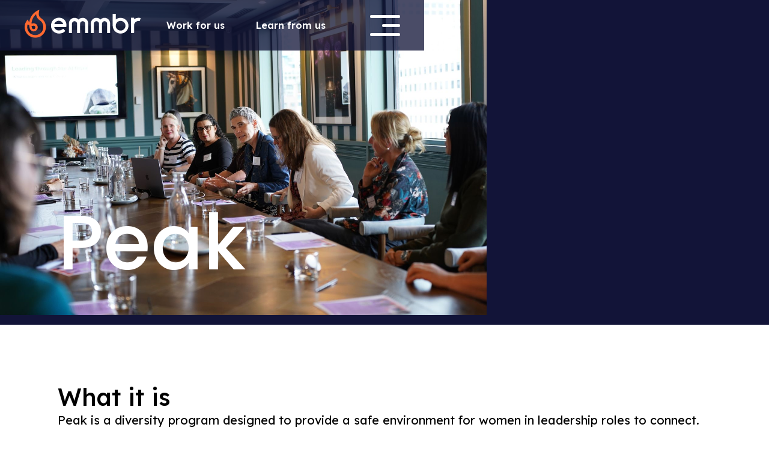

--- FILE ---
content_type: text/html
request_url: https://www.emmbr.com/services/peak
body_size: 12088
content:
<!DOCTYPE html><!-- Last Published: Mon Jan 12 2026 23:51:47 GMT+0000 (Coordinated Universal Time) --><html data-wf-domain="www.emmbr.com" data-wf-page="63d9d706499566369934201f" data-wf-site="63155216ae4a1708ad53a74e" data-wf-collection="63d9d7064995661dc334210c" data-wf-item-slug="peak"><head><meta charset="utf-8"/><title>Emmbr</title><meta content="width=device-width, initial-scale=1" name="viewport"/><link href="https://cdn.prod.website-files.com/63155216ae4a1708ad53a74e/css/emmbr.webflow.shared.54232a48d.min.css" rel="stylesheet" type="text/css" integrity="sha384-VCMqSNeSkBvV7YCeIYd8exiro6VinuQ7qpGv3syQXrPT9WuUigmDuGdBxWtDPHSJ" crossorigin="anonymous"/><link href="https://fonts.googleapis.com" rel="preconnect"/><link href="https://fonts.gstatic.com" rel="preconnect" crossorigin="anonymous"/><script src="https://ajax.googleapis.com/ajax/libs/webfont/1.6.26/webfont.js" type="text/javascript"></script><script type="text/javascript">WebFont.load({  google: {    families: ["Lexend:100,200,300,regular,500,600,700,800,900","Poppins:100,100italic,200,200italic,300,300italic,regular,italic,500,500italic,600,600italic,700,700italic,800,800italic,900,900italic","League Gothic:regular"]  }});</script><script type="text/javascript">!function(o,c){var n=c.documentElement,t=" w-mod-";n.className+=t+"js",("ontouchstart"in o||o.DocumentTouch&&c instanceof DocumentTouch)&&(n.className+=t+"touch")}(window,document);</script><link href="https://cdn.prod.website-files.com/63155216ae4a1708ad53a74e/631589cad59581343bd06a7e_emmbr-favicon.png" rel="shortcut icon" type="image/x-icon"/><link href="https://cdn.prod.website-files.com/63155216ae4a1708ad53a74e/631589cc0eff22cf3012989e_emmbr-webclip.png" rel="apple-touch-icon"/><script async="" src="https://www.googletagmanager.com/gtag/js?id=G-YRDBV1078S"></script><script type="text/javascript">window.dataLayer = window.dataLayer || [];function gtag(){dataLayer.push(arguments);}gtag('js', new Date());gtag('config', 'G-YRDBV1078S', {'anonymize_ip': true});</script><script type="text/javascript">
    window.hfAccountId = "cdf271b1-3c66-458b-80a7-e47a7135fcf5";
    window.hfDomain = "https://api.herefish.com";
    (function() {
        var hf = document.createElement('script'); hf.type = 'text/javascript'; hf.async = true;
        hf.src = window.hfDomain + '/scripts/hf.js';
        var s = document.getElementsByTagName('script')[0]; s.parentNode.insertBefore(hf, s);
    })();
</script>

<!-- [Attributes by Finsweet] CMS Slider -->
<script async src="https://cdn.jsdelivr.net/npm/@finsweet/attributes-cmsslider@1/cmsslider.js"></script>

<!-- [Attributes by Finsweet] CMS Load -->
<script async src="https://cdn.jsdelivr.net/npm/@finsweet/attributes-cmsload@1/cmsload.js"></script>

<!-- [Attributes by Finsweet] CMS Filter -->
<script async src="https://cdn.jsdelivr.net/npm/@finsweet/attributes-cmsfilter@1/cmsfilter.js"></script>

<!-- Google Tag Manager -->
<script>(function(w,d,s,l,i){w[l]=w[l]||[];w[l].push({'gtm.start':
new Date().getTime(),event:'gtm.js'});var f=d.getElementsByTagName(s)[0],
j=d.createElement(s),dl=l!='dataLayer'?'&l='+l:'';j.async=true;j.src=
'https://www.googletagmanager.com/gtm.js?id='+i+dl;f.parentNode.insertBefore(j,f);
})(window,document,'script','dataLayer','GTM-MZ9S2JH');</script>
<!-- End Google Tag Manager -->
<!-- Google Tag Manager -->
<script>(function(w,d,s,l,i){w[l]=w[l]||[];w[l].push({'gtm.start':
new Date().getTime(),event:'gtm.js'});var f=d.getElementsByTagName(s)[0],
j=d.createElement(s),dl=l!='dataLayer'?'&l='+l:'';j.async=true;j.src=
'https://www.googletagmanager.com/gtm.js?id='+i+dl;f.parentNode.insertBefore(j,f);
})(window,document,'script','dataLayer','GTM-WQB3687W');</script>
<!-- End Google Tag Manager --></head><body><div class="w-embed w-iframe"><!-- Google Tag Manager (noscript) -->
<noscript><iframe src="https://www.googletagmanager.com/ns.html?id=GTM-MZ9S2JH"
height="0" width="0" style="display:none;visibility:hidden"></iframe></noscript>
<!-- End Google Tag Manager (noscript) --></div><div class="page-wrapper"><div class="global-styles w-embed"><style>

/* Make text look crisper and more legible in all browsers */
body {
  -webkit-font-smoothing: antialiased;
  -moz-osx-font-smoothing: grayscale;
  font-smoothing: antialiased;
  text-rendering: optimizeLegibility;
}

/* Focus state style for keyboard navigation for the focusable elements */
*[tabindex]:focus-visible,
  input[type="file"]:focus-visible {
   outline: 0.125rem solid #4d65ff;
   outline-offset: 0.125rem;
}

/* Get rid of top margin on first element in any rich text element */
.w-richtext > :not(div):first-child, .w-richtext > div:first-child > :first-child {
  margin-top: 0 !important;
}

/* Get rid of bottom margin on last element in any rich text element */
.w-richtext>:last-child, .w-richtext ol li:last-child, .w-richtext ul li:last-child {
	margin-bottom: 0 !important;
}

/* Prevent all click and hover interaction with an element */
.pointer-events-off {
	pointer-events: none;
}

/* Enables all click and hover interaction with an element */
.pointer-events-on {
  pointer-events: auto;
}

/* Create a class of .div-square which maintains a 1:1 dimension of a div */
.div-square::after {
	content: "";
	display: block;
	padding-bottom: 100%;
}

/* Make sure containers never lose their center alignment */
.container-medium,.container-small, .container-large {
	margin-right: auto !important;
  margin-left: auto !important;
}

/* 
Make the following elements inherit typography styles from the parent and not have hardcoded values. 
Important: You will not be able to style for example "All Links" in Designer with this CSS applied.
Uncomment this CSS to use it in the project. Leave this message for future hand-off.
*/
/*
a,
.w-input,
.w-select,
.w-tab-link,
.w-nav-link,
.w-dropdown-btn,
.w-dropdown-toggle,
.w-dropdown-link {
  color: inherit;
  text-decoration: inherit;
  font-size: inherit;
}
*/

/* Apply "..." after 3 lines of text */
.text-style-3lines {
	display: -webkit-box;
	overflow: hidden;
	-webkit-line-clamp: 3;
	-webkit-box-orient: vertical;
}

/* Apply "..." after 2 lines of text */
.text-style-2lines {
	display: -webkit-box;
	overflow: hidden;
	-webkit-line-clamp: 2;
	-webkit-box-orient: vertical;
}

/* Adds inline flex display */
.display-inlineflex {
  display: inline-flex;
}

/* These classes are never overwritten */
.hide {
  display: none !important;
}

@media screen and (max-width: 991px), 
  @media screen and (max-width: 767px), 
  @media screen and (max-width: 479px){
    .hide, .hide-tablet{
      display: none !important;
    }
  }
  @media screen and (max-width: 767px)
    .hide-mobile-landscape{
      display: none !important;
    }
  }
  @media screen and (max-width: 479px)
    .hide-mobile{
      display: none !important;
    }
  }
 
.margin-0 {
  margin: 0rem !important;
}
  
.padding-0 {
  padding: 0rem !important;
}

.spacing-clean {
padding: 0rem !important;
margin: 0rem !important;
}

.margin-top {
  margin-right: 0rem !important;
  margin-bottom: 0rem !important;
  margin-left: 0rem !important;
}

.padding-top {
  padding-right: 0rem !important;
  padding-bottom: 0rem !important;
  padding-left: 0rem !important;
}
  
.margin-right {
  margin-top: 0rem !important;
  margin-bottom: 0rem !important;
  margin-left: 0rem !important;
}

.padding-right {
  padding-top: 0rem !important;
  padding-bottom: 0rem !important;
  padding-left: 0rem !important;
}

.margin-bottom {
  margin-top: 0rem !important;
  margin-right: 0rem !important;
  margin-left: 0rem !important;
}

.padding-bottom {
  padding-top: 0rem !important;
  padding-right: 0rem !important;
  padding-left: 0rem !important;
}

.margin-left {
  margin-top: 0rem !important;
  margin-right: 0rem !important;
  margin-bottom: 0rem !important;
}
  
.padding-left {
  padding-top: 0rem !important;
  padding-right: 0rem !important;
  padding-bottom: 0rem !important;
}
  
.margin-horizontal {
  margin-top: 0rem !important;
  margin-bottom: 0rem !important;
}

.padding-horizontal {
  padding-top: 0rem !important;
  padding-bottom: 0rem !important;
}

.margin-vertical {
  margin-right: 0rem !important;
  margin-left: 0rem !important;
}
  
.padding-vertical {
  padding-right: 0rem !important;
  padding-left: 0rem !important;
}

</style></div><div class="nav_primary_wrapper background-color-navy padding-global padding-small"><div class="nav_primary_block"><a id="w-node-e1066836-976a-5660-9a9a-a02bec75c4a7-ff2851a9" href="/" class="link-block w-inline-block"><img src="https://cdn.prod.website-files.com/63155216ae4a1708ad53a74e/632afffae73564855a0431e7_emmbr-logo.svg" loading="lazy" alt="" class="nav_primary_emmbr-logo"/></a><div class="button-group hide-mobile-landscape margin-right margin-medium"><a href="/work-for-us" class="button is-text text-color-white w-button">Work for us</a><a href="/learning-hub" class="button is-text text-color-white w-button">Learn from us</a></div><div data-collapse="all" data-animation="default" data-duration="400" data-w-id="8dde6659-4aed-9608-66c0-3994ff2851b1" data-easing="ease" data-easing2="ease" role="banner" class="nav_hamburger_wrapper w-nav"><div data-w-id="8dde6659-4aed-9608-66c0-3994ff2851b2" class="nav_hamburger_menu w-nav-button"><div class="nav_hamburger_block"><div class="nav_hamburger_top-bar"></div><div class="nav_hamburger_middle-bar"></div><div class="nav_hamburger_bottom-bar"></div></div></div></div><div class="nav_primary_menu"><a href="/about" class="button is-nav w-button">About</a><a href="/services" class="button is-nav w-button">Services</a><a href="/hiring" class="button is-nav w-button">Hiring</a><a href="/seeking" class="button is-nav w-button">Seeking</a><a href="/job-board" class="button is-nav w-button">Job Board</a><a href="/learning-hub" class="button is-nav w-button">Learning Hub</a><a href="https://www.emmbr.com/services/peak" class="button is-nav w-button">Peak</a><a href="/contractor-hub" class="button is-nav w-button">Contractor Hub</a><a href="/contact-us" class="button is-nav w-button">Contact</a><div class="button-group hide-desktop flex-vertical margin-top margin-small"><a href="/work-for-us" class="button w-button">Work for us</a><a href="/learning-hub" class="button w-button">Learn from us</a></div></div><div class="overlay-frost"></div></div></div><main class="main-wrapper"><div class="global-hero_section padding-bottom padding-medium"><div class="global-hero_text margin-horizontal margin-huge mobile-margin-small"><h1 class="heading">Peak</h1></div><div class="global-hero_gradient"><div class="global-styles w-embed"><style>

/* Make text look crisper and more legible in all browsers */
body {
  -webkit-font-smoothing: antialiased;
  -moz-osx-font-smoothing: grayscale;
  font-smoothing: antialiased;
  text-rendering: optimizeLegibility;
}

/* Focus state style for keyboard navigation for the focusable elements */
*[tabindex]:focus-visible,
  input[type="file"]:focus-visible {
   outline: 0.125rem solid #4d65ff;
   outline-offset: 0.125rem;
}

/* Get rid of top margin on first element in any rich text element */
.w-richtext > :not(div):first-child, .w-richtext > div:first-child > :first-child {
  margin-top: 0 !important;
}

/* Get rid of bottom margin on last element in any rich text element */
.w-richtext>:last-child, .w-richtext ol li:last-child, .w-richtext ul li:last-child {
	margin-bottom: 0 !important;
}

/* Prevent all click and hover interaction with an element */
.pointer-events-off {
	pointer-events: none;
}

/* Enables all click and hover interaction with an element */
.pointer-events-on {
  pointer-events: auto;
}

/* Create a class of .div-square which maintains a 1:1 dimension of a div */
.div-square::after {
	content: "";
	display: block;
	padding-bottom: 100%;
}

/* Make sure containers never lose their center alignment */
.container-medium,.container-small, .container-large {
	margin-right: auto !important;
  margin-left: auto !important;
}

/* 
Make the following elements inherit typography styles from the parent and not have hardcoded values. 
Important: You will not be able to style for example "All Links" in Designer with this CSS applied.
Uncomment this CSS to use it in the project. Leave this message for future hand-off.
*/
/*
a,
.w-input,
.w-select,
.w-tab-link,
.w-nav-link,
.w-dropdown-btn,
.w-dropdown-toggle,
.w-dropdown-link {
  color: inherit;
  text-decoration: inherit;
  font-size: inherit;
}
*/

/* Apply "..." after 3 lines of text */
.text-style-3lines {
	display: -webkit-box;
	overflow: hidden;
	-webkit-line-clamp: 3;
	-webkit-box-orient: vertical;
}

/* Apply "..." after 2 lines of text */
.text-style-2lines {
	display: -webkit-box;
	overflow: hidden;
	-webkit-line-clamp: 2;
	-webkit-box-orient: vertical;
}

/* Adds inline flex display */
.display-inlineflex {
  display: inline-flex;
}

/* These classes are never overwritten */
.hide {
  display: none !important;
}

@media screen and (max-width: 991px), 
  @media screen and (max-width: 767px), 
  @media screen and (max-width: 479px){
    .hide, .hide-tablet{
      display: none !important;
    }
  }
  @media screen and (max-width: 767px)
    .hide-mobile-landscape{
      display: none !important;
    }
  }
  @media screen and (max-width: 479px)
    .hide-mobile{
      display: none !important;
    }
  }
 
.margin-0 {
  margin: 0rem !important;
}
  
.padding-0 {
  padding: 0rem !important;
}

.spacing-clean {
padding: 0rem !important;
margin: 0rem !important;
}

.margin-top {
  margin-right: 0rem !important;
  margin-bottom: 0rem !important;
  margin-left: 0rem !important;
}

.padding-top {
  padding-right: 0rem !important;
  padding-bottom: 0rem !important;
  padding-left: 0rem !important;
}
  
.margin-right {
  margin-top: 0rem !important;
  margin-bottom: 0rem !important;
  margin-left: 0rem !important;
}

.padding-right {
  padding-top: 0rem !important;
  padding-bottom: 0rem !important;
  padding-left: 0rem !important;
}

.margin-bottom {
  margin-top: 0rem !important;
  margin-right: 0rem !important;
  margin-left: 0rem !important;
}

.padding-bottom {
  padding-top: 0rem !important;
  padding-right: 0rem !important;
  padding-left: 0rem !important;
}

.margin-left {
  margin-top: 0rem !important;
  margin-right: 0rem !important;
  margin-bottom: 0rem !important;
}
  
.padding-left {
  padding-top: 0rem !important;
  padding-right: 0rem !important;
  padding-bottom: 0rem !important;
}
  
.margin-horizontal {
  margin-top: 0rem !important;
  margin-bottom: 0rem !important;
}

.padding-horizontal {
  padding-top: 0rem !important;
  padding-bottom: 0rem !important;
}

.margin-vertical {
  margin-right: 0rem !important;
  margin-left: 0rem !important;
}
  
.padding-vertical {
  padding-right: 0rem !important;
  padding-left: 0rem !important;
}

</style></div></div><div class="global-hero_ribbon-wrapper"><div data-w-id="dd961c08-8af3-040c-202d-ae4f28a97477" data-is-ix2-target="1" class="lottie-half-circle flip z-index-1" data-animation-type="lottie" data-src="https://cdn.prod.website-files.com/63155216ae4a1708ad53a74e/632d2fdec45d985a40d0901b_half-circle.json" data-loop="0" data-direction="1" data-autoplay="0" data-renderer="svg" data-default-duration="6.0060057613763815" data-duration="0"></div></div><img loading="lazy" alt="" src="https://cdn.prod.website-files.com/63168418c73ad30e579248eb/674666979baef5c09fbfcf37_DSC05872.JPG" sizes="100vw" srcset="https://cdn.prod.website-files.com/63168418c73ad30e579248eb/674666979baef5c09fbfcf37_DSC05872-p-500.jpg 500w, https://cdn.prod.website-files.com/63168418c73ad30e579248eb/674666979baef5c09fbfcf37_DSC05872-p-800.jpg 800w, https://cdn.prod.website-files.com/63168418c73ad30e579248eb/674666979baef5c09fbfcf37_DSC05872-p-1080.jpg 1080w, https://cdn.prod.website-files.com/63168418c73ad30e579248eb/674666979baef5c09fbfcf37_DSC05872-p-1600.jpg 1600w, https://cdn.prod.website-files.com/63168418c73ad30e579248eb/674666979baef5c09fbfcf37_DSC05872-p-2000.jpg 2000w, https://cdn.prod.website-files.com/63168418c73ad30e579248eb/674666979baef5c09fbfcf37_DSC05872-p-2600.jpg 2600w, https://cdn.prod.website-files.com/63168418c73ad30e579248eb/674666979baef5c09fbfcf37_DSC05872-p-3200.jpg 3200w, https://cdn.prod.website-files.com/63168418c73ad30e579248eb/674666979baef5c09fbfcf37_DSC05872.JPG 6000w" class="services_template_hero-banner-2"/></div><div class="services_template_section container-large padding-huge z-index-1"><div class="services_template_what"><h2>What it is</h2><h2 class="w-condition-invisible">Contractor Hires</h2><div class="text-rich-text w-richtext"><p>Peak is a diversity program designed to provide a safe environment for women in leadership roles to connect. Established in 2018, it now has become a close-knit community for women in leadership roles across technology, business transformation, and data sectors.</p></div></div><div class="services_template_great"><div class="services_template_great-text"><h2>Why it’s great</h2><div class="text-rich-text w-richtext"><p>The senior women in Emmbr’s network were missing a trusted network. Too often, women in leadership—particularly in the Tech sector—find themselves in the minority at events, making it challenging to amplify their voices.</p><h4>‍<strong>This is why Peak was created.</strong></h4><p><strong>‍</strong>It’s a vibrant community where women in leadership can connect regularly in a supportive, collaborative environment. Peak provides a platform to exchange ideas, tackle challenges, learn about market trends, and share career ambitions—fostering encouragement and growth. Members who join the virtual forums gain valuable networking and learning opportunities.</p><h4>‍<strong>A Trusted Space for Women in Leadership</strong></h4><p><strong>‍</strong>Designed for leaders in technology, business transformation, and data, Peak is facilitated by Emmbr to create a close-knit, trusted network. Members use the platform to share insights, recommend resources, and find support in a seamless, multi-channel communication experience.</p><p>Peak evolved quickly from its initiation in 2018. The sessions are energised, and the noise levels are sometimes through the roof, as you may expect when you bring together a group of intelligent, empathetic, highly educated and successful women. Peak now consists of more than 250 members, including individuals in positions such as CIO, Chief Data Officer, Head of IT, GM Technology, Data Leaders, Head of Digital Programs, and CISO. </p><p>If your curiosity is Peak-ed, you are women in leadership who would value connecting with your peers, or if you may be interested in sharing your experiences at a session, please get in touch with:</p><p>• <strong>Christine Hubble</strong> - Director of Client Partnership | <a href="mailto:christine@emmbr.com">christine@emmbr.com</a> | <a href="https://www.linkedin.com/in/christinehubble-executiverecruitment/" target="_blank">LinkedIn</a>‍</p><p>• <strong>Leonie Jennings</strong> - Senior Customer Success Manager | <a href="mailto:leonie@emmbr.com">leonie@emmbr.com</a> | <a href="https://www.linkedin.com/in/leonie-jennings/" target="_blank">LinkedIn</a></p></div></div><img src="https://cdn.prod.website-files.com/63168418c73ad30e579248eb/67466a559cb3f4f48540045c_DSC05337.JPG" loading="lazy" alt="" sizes="(max-width: 479px) 93vw, (max-width: 767px) 96vw, (max-width: 1279px) 42vw, 544px" srcset="https://cdn.prod.website-files.com/63168418c73ad30e579248eb/67466a559cb3f4f48540045c_DSC05337-p-500.jpg 500w, https://cdn.prod.website-files.com/63168418c73ad30e579248eb/67466a559cb3f4f48540045c_DSC05337-p-800.jpg 800w, https://cdn.prod.website-files.com/63168418c73ad30e579248eb/67466a559cb3f4f48540045c_DSC05337-p-1080.jpg 1080w, https://cdn.prod.website-files.com/63168418c73ad30e579248eb/67466a559cb3f4f48540045c_DSC05337-p-1600.jpg 1600w, https://cdn.prod.website-files.com/63168418c73ad30e579248eb/67466a559cb3f4f48540045c_DSC05337-p-2000.jpg 2000w, https://cdn.prod.website-files.com/63168418c73ad30e579248eb/67466a559cb3f4f48540045c_DSC05337-p-2600.jpg 2600w, https://cdn.prod.website-files.com/63168418c73ad30e579248eb/67466a559cb3f4f48540045c_DSC05337-p-3200.jpg 3200w, https://cdn.prod.website-files.com/63168418c73ad30e579248eb/67466a559cb3f4f48540045c_DSC05337.JPG 4000w" class="services_template_great-image"/></div></div><div class="services_process padding-huge w-condition-invisible"><div class="services_process_wrapper container-large"><h3 class="text-color-white">The Emmbr Process</h3><div class="services_process_grid"><div id="w-node-_31d7caa0-4b85-d818-ad71-cc1abef5e921-9934201f" class="services_process_card"><img src="https://cdn.prod.website-files.com/63155216ae4a1708ad53a74e/63351c1277fd7d55292693fb_specialist-consultants.webp" loading="lazy" id="w-node-_841d001a-1abc-b169-062e-952d30714565-9934201f" alt="" class="image-5"/><h4 id="w-node-eaad8791-a000-ee70-c761-f3e40a64d894-9934201f" class="text-align-center text-color-white"><strong>Specialist consultant</strong></h4><p id="w-node-b8278110-3e6d-a9ff-b836-ad530715faf0-9934201f" class="text-color-white text-align-center">A recruitment expert who is not only embedded in their trusted talent network, but also dedicated to finding you a lasting talent solution. </p></div><div id="w-node-_2176cccf-baab-a3ed-bc88-e0d275a24b76-9934201f" class="services_process_card"><img src="https://cdn.prod.website-files.com/63155216ae4a1708ad53a74e/63351c12c49cd51c45a8e3ef_marketing-strategy%20copy.webp" loading="lazy" id="w-node-_2176cccf-baab-a3ed-bc88-e0d275a24b77-9934201f" alt="" class="image-5"/><h4 id="w-node-_2176cccf-baab-a3ed-bc88-e0d275a24b78-9934201f" class="text-color-white text-align-center"><strong>Market strategy</strong></h4><p id="w-node-_2176cccf-baab-a3ed-bc88-e0d275a24b7a-9934201f" class="text-color-white text-align-center">A collaborative go to market plan that aims to engage the best talent and build your organisation’s brand in the job market.</p></div><div id="w-node-_7286c8c1-5774-c490-6189-fbb2e5fcde9c-9934201f" class="services_process_card"><img src="https://cdn.prod.website-files.com/63155216ae4a1708ad53a74e/63351c120dc5e4626fdf8723_ongoing-support.webp" loading="lazy" id="w-node-_7286c8c1-5774-c490-6189-fbb2e5fcde9d-9934201f" alt="" class="image-5"/><h4 id="w-node-_7286c8c1-5774-c490-6189-fbb2e5fcde9e-9934201f" class="text-color-white text-align-center"><strong>Ongoing support</strong></h4><p id="w-node-_7286c8c1-5774-c490-6189-fbb2e5fcdea0-9934201f" class="text-color-white text-align-center">Insight and consultation through every step of the process. </p></div><div id="w-node-a26cc87e-1755-726d-b317-b52cbce65ca1-9934201f" class="services_process_card"><img src="https://cdn.prod.website-files.com/63155216ae4a1708ad53a74e/63351c12a8bac9a9d35b76f3_efficiency.webp" loading="lazy" id="w-node-a26cc87e-1755-726d-b317-b52cbce65ca2-9934201f" alt="" class="image-5"/><h4 id="w-node-a26cc87e-1755-726d-b317-b52cbce65ca3-9934201f" class="text-color-white text-align-center"><strong>Efficiency</strong></h4><p id="w-node-a26cc87e-1755-726d-b317-b52cbce65ca5-9934201f" class="text-color-white text-align-center">We aim to find you your ideal candidate and finalise onboarding within 20 working days.</p></div></div></div></div><div class="testimonials_section padding-bottom padding-large"><div class="testimonials_heading-wrapper padding-top padding-huge"><h2 class="testimonials_heading text-color-white mob-text-align-center padding-left padding-medium">Here&#x27;s what <br/>our <span class="text-color-orange">clients think</span></h2></div><div data-w-id="81266c01-daac-4d17-863e-c1a30814ffac" data-is-ix2-target="1" class="lottie-animation" data-animation-type="lottie" data-src="https://cdn.prod.website-files.com/63155216ae4a1708ad53a74e/632d0da7a20f489c29f4fc28_testimonials.json" data-loop="0" data-direction="1" data-autoplay="0" data-renderer="svg" data-default-duration="6.0060057613763815" data-duration="0"></div><div data-delay="4000" data-animation="cross" class="slider container-large padding-bottom padding-large w-slider" data-autoplay="false" data-easing="ease" data-hide-arrows="false" data-disable-swipe="false" data-autoplay-limit="0" data-nav-spacing="3" data-duration="500" data-infinite="true" fs-cmsslider-element="slider"><div class="w-slider-mask"><div class="w-slide"></div><div class="w-slide"></div></div><div class="w-slider-arrow-left"><div class="icon-3 w-icon-slider-left"></div></div><div class="w-slider-arrow-right"><div class="icon-4 w-icon-slider-right"></div></div><div class="w-slider-nav w-round"></div></div><div class="w-dyn-list"><div fs-cmsslider-element="list" role="list" class="w-dyn-items"><div role="listitem" class="w-dyn-item"><div class="testimonials_card padding-huge"><img src="https://cdn.prod.website-files.com/63168418c73ad30e579248eb/6336b7c1c4a07d51f56adff4_dan-roberts.webp" loading="lazy" alt="" sizes="100vw" srcset="https://cdn.prod.website-files.com/63168418c73ad30e579248eb/6336b7c1c4a07d51f56adff4_dan-roberts-p-500.webp 500w, https://cdn.prod.website-files.com/63168418c73ad30e579248eb/6336b7c1c4a07d51f56adff4_dan-roberts.webp 800w" class="testimonials_image"/><div class="testimonials_text padding-medium"><h3 class="text-color-white">Dan Roberts</h3><div class="testimonials_position"><div class="text-color-white">ANZ</div><div class="text-color-white">/</div><div class="text-color-white">Agile Transformation &amp; Delivery Lead</div></div><p class="text-color-white">“I was first engaged by Emmbr over 10 years ago when I was moving from the public sector to the world of contracting in the private sector. I was 25 at the time, moving from Brisbane to Melbourne and taking a massive step in my career and life. Emmbr guided me through this first step and ensured I got the support I needed in my first role as a contractor. For Emmbr it was more than just a role placement they truly cared for me as an individual.”</p></div></div></div><div role="listitem" class="w-dyn-item"><div class="testimonials_card padding-huge"><img src="https://cdn.prod.website-files.com/63168418c73ad30e579248eb/6336b7caaf87264948035f43_nivedita-tomar.webp" loading="lazy" alt="" sizes="100vw" srcset="https://cdn.prod.website-files.com/63168418c73ad30e579248eb/6336b7caaf87264948035f43_nivedita-tomar-p-500.webp 500w, https://cdn.prod.website-files.com/63168418c73ad30e579248eb/6336b7caaf87264948035f43_nivedita-tomar.webp 596w" class="testimonials_image"/><div class="testimonials_text padding-medium"><h3 class="text-color-white">Nivedita Tomar</h3><div class="testimonials_position"><div class="text-color-white">AGL</div><div class="text-color-white">/</div><div class="text-color-white">Cybersecurity Specialist</div></div><p class="text-color-white">&quot;It was an absolute pleasure working with Emmbr. I felt supported throughout the recruitment process, where I could ask any questions and receive unbiased advice. The technical experience and industry awareness they have was instrumental in helping me prepare for the perfect job opportunity. The values of trust, collaboration and passion were truly reflected in the entire experience.&quot;</p></div></div></div><div role="listitem" class="w-dyn-item"><div class="testimonials_card padding-huge"><img src="https://cdn.prod.website-files.com/63168418c73ad30e579248eb/633f75aa5d49a51e2a826de6_jon-meadows.webp" loading="lazy" alt="" sizes="100vw" srcset="https://cdn.prod.website-files.com/63168418c73ad30e579248eb/633f75aa5d49a51e2a826de6_jon-meadows-p-500.webp 500w, https://cdn.prod.website-files.com/63168418c73ad30e579248eb/633f75aa5d49a51e2a826de6_jon-meadows.webp 800w" class="testimonials_image"/><div class="testimonials_text padding-medium"><h3 class="text-color-white">Jon Meadows</h3><div class="testimonials_position"><div class="text-color-white">HWL Ebsworth</div><div class="text-color-white">/</div><div class="text-color-white">CIO</div></div><p class="text-color-white">“Emmbr take the time to understand the brief, understand the team and understand it’s not just about having the right skillset but also about having the right team fit. What I’ve always liked is that they understand what problem we’re trying to solve. You fine-tune the requirements that ultimately find us the right solution. Recruiters can be seen as service providers, but Emmbr is a business partner and trusted advisor.”</p></div></div></div><div role="listitem" class="w-dyn-item"><div class="testimonials_card padding-huge"><img src="https://cdn.prod.website-files.com/63168418c73ad30e579248eb/68afecd6d857cd787c84846f_1708340479496.jpg" loading="lazy" alt="" sizes="100vw" srcset="https://cdn.prod.website-files.com/63168418c73ad30e579248eb/68afecd6d857cd787c84846f_1708340479496-p-500.jpg 500w, https://cdn.prod.website-files.com/63168418c73ad30e579248eb/68afecd6d857cd787c84846f_1708340479496.jpg 617w" class="testimonials_image"/><div class="testimonials_text padding-medium"><h3 class="text-color-white">Eglantine Etiemble</h3><div class="testimonials_position"><div class="text-color-white">PEXA</div><div class="text-color-white">/</div><div class="text-color-white">CTO/CDIO</div></div><p class="text-color-white">“Emmbr is a truly human and customer centred organisation. They take the time to build a deep understanding of your business and strong connection, allowing them to provide relevant, tailor-made solutions and critical insights. Working with Emmbr in my 2 last roles, they are now a team I turn to for mission critical roles and thoroughly enjoy working with.”</p></div></div></div><div role="listitem" class="w-dyn-item"><div class="testimonials_card padding-huge"><img src="https://cdn.prod.website-files.com/63168418c73ad30e579248eb/63329515e8bec806452074cb_peta-sarlos.webp" loading="lazy" alt="" class="testimonials_image"/><div class="testimonials_text padding-medium"><h3 class="text-color-white">Peta Sarlos</h3><div class="testimonials_position"><div class="text-color-white">Kolmeo</div><div class="text-color-white">/</div><div class="text-color-white">Head of People &amp; Culture</div></div><p class="text-color-white">“Having worked with the team at Emmbr for the past couple of years, they have partnered with us extremely well, helping us grow and find exceptional new talent for our growing business. They are always available to jump on a call, work through new role briefings, interview insights and process feedback. We’ve even had one of their Founders and CEO working on roles for us.”</p></div></div></div></div></div></div><div class="blog-portal_section padding-huge padding-mobile-small z-index-2"><h2>Emmbr Insights</h2><div class="blog_post_portal-wrapper container-large w-dyn-list"><div role="list" class="collection-list-3 w-dyn-items"><div role="listitem" class="collection-item-2 w-dyn-item"><a data-w-id="4de919aa-65f2-d5ee-3b9c-fd1c7ca243d9" href="/post/tales-from-tech-titans-55--roy-akerman" class="blog_post_portal-link w-inline-block"><img src="https://cdn.prod.website-files.com/63168418c73ad30e579248eb/68b68700a67958478e722914_TFTT%20%20YouTube%20Thumbnail%202025.jpg" loading="lazy" alt="" sizes="100vw" srcset="https://cdn.prod.website-files.com/63168418c73ad30e579248eb/68b68700a67958478e722914_TFTT%20%20YouTube%20Thumbnail%202025-p-500.jpg 500w, https://cdn.prod.website-files.com/63168418c73ad30e579248eb/68b68700a67958478e722914_TFTT%20%20YouTube%20Thumbnail%202025-p-800.jpg 800w, https://cdn.prod.website-files.com/63168418c73ad30e579248eb/68b68700a67958478e722914_TFTT%20%20YouTube%20Thumbnail%202025-p-1080.jpg 1080w, https://cdn.prod.website-files.com/63168418c73ad30e579248eb/68b68700a67958478e722914_TFTT%20%20YouTube%20Thumbnail%202025.jpg 1280w" class="blog_post_portal-image"/><h3 class="heading-blog-portal">Tales from Tech Titans #55 - Roy Akerman</h3><p class="blog_post_portal-summary w-dyn-bind-empty"></p><div class="blog_post_portal-read-more">Read more</div></a></div><div role="listitem" class="collection-item-2 w-dyn-item"><a data-w-id="4de919aa-65f2-d5ee-3b9c-fd1c7ca243d9" href="/post/tales-from-tech-titans-54---tony-christensen" class="blog_post_portal-link w-inline-block"><img src="https://cdn.prod.website-files.com/63168418c73ad30e579248eb/68b686ba98a26e889e528fa7_TFTT%20%20YouTube%20Thumbnail%202025.jpg" loading="lazy" alt="" sizes="100vw" srcset="https://cdn.prod.website-files.com/63168418c73ad30e579248eb/68b686ba98a26e889e528fa7_TFTT%20%20YouTube%20Thumbnail%202025-p-500.jpg 500w, https://cdn.prod.website-files.com/63168418c73ad30e579248eb/68b686ba98a26e889e528fa7_TFTT%20%20YouTube%20Thumbnail%202025-p-800.jpg 800w, https://cdn.prod.website-files.com/63168418c73ad30e579248eb/68b686ba98a26e889e528fa7_TFTT%20%20YouTube%20Thumbnail%202025-p-1080.jpg 1080w, https://cdn.prod.website-files.com/63168418c73ad30e579248eb/68b686ba98a26e889e528fa7_TFTT%20%20YouTube%20Thumbnail%202025.jpg 1280w" class="blog_post_portal-image"/><h3 class="heading-blog-portal">Tales from Tech Titans #54 - Tony Christensen</h3><p class="blog_post_portal-summary w-dyn-bind-empty"></p><div class="blog_post_portal-read-more">Read more</div></a></div><div role="listitem" class="collection-item-2 w-dyn-item"><a data-w-id="4de919aa-65f2-d5ee-3b9c-fd1c7ca243d9" href="/post/tales-from-tech-titans-53-ami-hofman" class="blog_post_portal-link w-inline-block"><img src="https://cdn.prod.website-files.com/63168418c73ad30e579248eb/68b6866007a4e35590e492b2_TFTT%20%20YouTube%20Thumbnail%202025.jpg" loading="lazy" alt="" sizes="100vw" srcset="https://cdn.prod.website-files.com/63168418c73ad30e579248eb/68b6866007a4e35590e492b2_TFTT%20%20YouTube%20Thumbnail%202025-p-500.jpg 500w, https://cdn.prod.website-files.com/63168418c73ad30e579248eb/68b6866007a4e35590e492b2_TFTT%20%20YouTube%20Thumbnail%202025-p-800.jpg 800w, https://cdn.prod.website-files.com/63168418c73ad30e579248eb/68b6866007a4e35590e492b2_TFTT%20%20YouTube%20Thumbnail%202025-p-1080.jpg 1080w, https://cdn.prod.website-files.com/63168418c73ad30e579248eb/68b6866007a4e35590e492b2_TFTT%20%20YouTube%20Thumbnail%202025.jpg 1280w" class="blog_post_portal-image"/><h3 class="heading-blog-portal">Tales from Tech Titans #53 - Ami Hofman</h3><p class="blog_post_portal-summary w-dyn-bind-empty"></p><div class="blog_post_portal-read-more">Read more</div></a></div></div></div><a href="/learning-hub" class="button is-secondary w-button">View all</a></div><div class="cta_section"><img src="https://cdn.prod.website-files.com/63155216ae4a1708ad53a74e/631a94ea2278aa3d36f4c4ad_people-working.webp" loading="lazy" data-w-id="9b8af9c9-ad90-291d-c270-c712a0e97259" sizes="(max-width: 2500px) 100vw, 2500px" alt="" srcset="https://cdn.prod.website-files.com/63155216ae4a1708ad53a74e/631a94ea2278aa3d36f4c4ad_people-working-p-500.webp 500w, https://cdn.prod.website-files.com/63155216ae4a1708ad53a74e/631a94ea2278aa3d36f4c4ad_people-working-p-800.webp 800w, https://cdn.prod.website-files.com/63155216ae4a1708ad53a74e/631a94ea2278aa3d36f4c4ad_people-working-p-1080.webp 1080w, https://cdn.prod.website-files.com/63155216ae4a1708ad53a74e/631a94ea2278aa3d36f4c4ad_people-working-p-1600.webp 1600w, https://cdn.prod.website-files.com/63155216ae4a1708ad53a74e/631a94ea2278aa3d36f4c4ad_people-working-p-2000.webp 2000w, https://cdn.prod.website-files.com/63155216ae4a1708ad53a74e/631a94ea2278aa3d36f4c4ad_people-working.webp 2500w" class="cta_image-background"/><img src="https://cdn.prod.website-files.com/63155216ae4a1708ad53a74e/633c56d5c6251f0b47ac0cfe_people-working-mob.webp" loading="lazy" data-w-id="513f84eb-451a-2d85-2020-fb56f5e79587" sizes="(max-width: 1385px) 100vw, 1385px" alt="" srcset="https://cdn.prod.website-files.com/63155216ae4a1708ad53a74e/633c56d5c6251f0b47ac0cfe_people-working-mob-p-500.webp 500w, https://cdn.prod.website-files.com/63155216ae4a1708ad53a74e/633c56d5c6251f0b47ac0cfe_people-working-mob-p-800.webp 800w, https://cdn.prod.website-files.com/63155216ae4a1708ad53a74e/633c56d5c6251f0b47ac0cfe_people-working-mob-p-1080.webp 1080w, https://cdn.prod.website-files.com/63155216ae4a1708ad53a74e/633c56d5c6251f0b47ac0cfe_people-working-mob.webp 1385w" class="cta_image-background-mob"/><div class="cta_gradient"></div><div class="cta_text-wrapper padding-horizontal padding-large"><h2 class="text-color-white">Contact us to start building your <span class="text-color-orange">dream team</span></h2><p class="text-color-white max-width-large">Are you thinking of expanding your team? There’s no better time than now to explore our extensive offering of talent solutions. </p><div class="button-group align-left"><a href="/job-board" class="button w-button">Looking for a job?</a><a href="/services" class="button w-button">Want to hire?</a></div></div></div></main><div class="footer_wrapper padding-top padding-huge"><div class="footer_grid margin-horizontal margin-small padding-bottom padding-small"><div id="w-node-_0ab04f74-7aa4-8a0c-39a4-52842d812a9f-2d812a9d" class="footer_menu-block"><div class="footer_menu"><a href="/" class="button is-footer w-button">Home</a><a href="/about" class="button is-footer w-button">About</a><a href="/services" class="button is-footer w-button">Services</a><a href="/learning-hub" class="button is-footer w-button">Learning Hub</a><a href="/contact-us" class="button is-footer w-button">Contact</a></div><footer class="footer_menu"><a href="/hiring" class="button is-footer w-button">Hiring</a><a href="/seeking" class="button is-footer w-button">Seeking</a><a href="/work-for-us" class="button is-footer w-button">Join Emmbr</a><a href="/job-board" class="button is-footer w-button">Job Search</a><a href="https://emmbr.astutepayroll.com/emmbr/auth/login" class="button is-footer w-button">Timesheet Portal</a></footer></div><img src="https://cdn.prod.website-files.com/63155216ae4a1708ad53a74e/632afffae73564855a0431e7_emmbr-logo.svg" loading="lazy" id="w-node-_0ab04f74-7aa4-8a0c-39a4-52842d812ab6-2d812a9d" alt="" class="footer_logo"/><div id="w-node-_0ab04f74-7aa4-8a0c-39a4-52842d812ab7-2d812a9d" class="footer_socials-block"><a href="https://www.youtube.com/channel/UCNKFxU1wvZb_68w6dqmjqzQ" target="_blank" class="w-inline-block"><div class="icon-1x1-medium text-color-white w-embed"><svg aria-hidden="true" role="img" fill=currentColor xmlns="http://www.w3.org/2000/svg" viewBox="0 0 24 24"><title>YouTube icon</title><path d="M23.499 6.203a3.008 3.008 0 00-2.089-2.089c-1.87-.501-9.4-.501-9.4-.501s-7.509-.01-9.399.501a3.008 3.008 0 00-2.088 2.09A31.258 31.26 0 000 12.01a31.258 31.26 0 00.523 5.785 3.008 3.008 0 002.088 2.089c1.869.502 9.4.502 9.4.502s7.508 0 9.399-.502a3.008 3.008 0 002.089-2.09 31.258 31.26 0 00.5-5.784 31.258 31.26 0 00-.5-5.808zm-13.891 9.4V8.407l6.266 3.604z"/></svg></div></a><a href="https://www.linkedin.com/company/emmbr/" target="_blank" class="w-inline-block"><div class="icon-1x1-medium text-color-white w-embed"><svg aria-hidden="true" role="img" fill='currentColor' viewBox="0 0 24 24" xmlns="http://www.w3.org/2000/svg"><title>LinkedIn icon</title><path d="M20.447 20.452h-3.554v-5.569c0-1.328-.027-3.037-1.852-3.037-1.853 0-2.136 1.445-2.136 2.939v5.667H9.351V9h3.414v1.561h.046c.477-.9 1.637-1.85 3.37-1.85 3.601 0 4.267 2.37 4.267 5.455v6.286zM5.337 7.433c-1.144 0-2.063-.926-2.063-2.065 0-1.138.92-2.063 2.063-2.063 1.14 0 2.064.925 2.064 2.063 0 1.139-.925 2.065-2.064 2.065zm1.782 13.019H3.555V9h3.564v11.452zM22.225 0H1.771C.792 0 0 .774 0 1.729v20.542C0 23.227.792 24 1.771 24h20.451C23.2 24 24 23.227 24 22.271V1.729C24 .774 23.2 0 22.222 0h.003z"/></svg></div></a><a href="https://www.facebook.com/EmmbrTalent" target="_blank" class="w-inline-block"><div class="icon-1x1-medium text-color-white w-embed"><svg aria-hidden="true" role="img" fill='currentColor' xmlns="http://www.w3.org/2000/svg" viewBox="0 0 24 24"><title>Facebook icon</title><path d="M24 12.073c0-6.627-5.373-12-12-12s-12 5.373-12 12c0 5.99 4.388 10.954 10.125 11.854v-8.385H7.078v-3.47h3.047V9.43c0-3.007 1.792-4.669 4.533-4.669 1.312 0 2.686.235 2.686.235v2.953H15.83c-1.491 0-1.956.925-1.956 1.874v2.25h3.328l-.532 3.47h-2.796v8.385C19.612 23.027 24 18.062 24 12.073z"/></svg></div></a><a href="https://www.instagram.com/emmbr_life/" target="_blank" class="w-inline-block"><div class="icon-1x1-medium text-color-white w-embed"><svg  aria-hidden="true" role="img" fill=currentColor viewBox="0 0 24 24" xmlns="http://www.w3.org/2000/svg"><title>Instagram icon</title><path d="M12 0C8.74 0 8.333.015 7.053.072 5.775.132 4.905.333 4.14.63c-.789.306-1.459.717-2.126 1.384S.935 3.35.63 4.14C.333 4.905.131 5.775.072 7.053.012 8.333 0 8.74 0 12s.015 3.667.072 4.947c.06 1.277.261 2.148.558 2.913.306.788.717 1.459 1.384 2.126.667.666 1.336 1.079 2.126 1.384.766.296 1.636.499 2.913.558C8.333 23.988 8.74 24 12 24s3.667-.015 4.947-.072c1.277-.06 2.148-.262 2.913-.558.788-.306 1.459-.718 2.126-1.384.666-.667 1.079-1.335 1.384-2.126.296-.765.499-1.636.558-2.913.06-1.28.072-1.687.072-4.947s-.015-3.667-.072-4.947c-.06-1.277-.262-2.149-.558-2.913-.306-.789-.718-1.459-1.384-2.126C21.319 1.347 20.651.935 19.86.63c-.765-.297-1.636-.499-2.913-.558C15.667.012 15.26 0 12 0zm0 2.16c3.203 0 3.585.016 4.85.071 1.17.055 1.805.249 2.227.415.562.217.96.477 1.382.896.419.42.679.819.896 1.381.164.422.36 1.057.413 2.227.057 1.266.07 1.646.07 4.85s-.015 3.585-.074 4.85c-.061 1.17-.256 1.805-.421 2.227-.224.562-.479.96-.899 1.382-.419.419-.824.679-1.38.896-.42.164-1.065.36-2.235.413-1.274.057-1.649.07-4.859.07-3.211 0-3.586-.015-4.859-.074-1.171-.061-1.816-.256-2.236-.421-.569-.224-.96-.479-1.379-.899-.421-.419-.69-.824-.9-1.38-.165-.42-.359-1.065-.42-2.235-.045-1.26-.061-1.649-.061-4.844 0-3.196.016-3.586.061-4.861.061-1.17.255-1.814.42-2.234.21-.57.479-.96.9-1.381.419-.419.81-.689 1.379-.898.42-.166 1.051-.361 2.221-.421 1.275-.045 1.65-.06 4.859-.06l.045.03zm0 3.678c-3.405 0-6.162 2.76-6.162 6.162 0 3.405 2.76 6.162 6.162 6.162 3.405 0 6.162-2.76 6.162-6.162 0-3.405-2.76-6.162-6.162-6.162zM12 16c-2.21 0-4-1.79-4-4s1.79-4 4-4 4 1.79 4 4-1.79 4-4 4zm7.846-10.405c0 .795-.646 1.44-1.44 1.44-.795 0-1.44-.646-1.44-1.44 0-.794.646-1.439 1.44-1.439.793-.001 1.44.645 1.44 1.439z"/></svg></div></a></div><div id="w-node-_0ab04f74-7aa4-8a0c-39a4-52842d812ac0-2d812a9d" class="footer_rivyl">Designed by Rivyl</div><div id="w-node-_0ab04f74-7aa4-8a0c-39a4-52842d812ac5-2d812a9d" class="footer_legal-block"><div class="copyright">Copyright © 2024 Emmbr. All rights reserved.</div><div class="w-dyn-list"><div role="list" class="collection-list-8 w-dyn-items"><div role="listitem" class="w-dyn-item"><a href="/legal/terms-of-business" class="footer_link-legal">Terms of Business</a></div><div role="listitem" class="w-dyn-item"><a href="/legal/privacy-statement" class="footer_link-legal">Privacy Statement</a></div></div></div></div></div></div></div><script src="https://d3e54v103j8qbb.cloudfront.net/js/jquery-3.5.1.min.dc5e7f18c8.js?site=63155216ae4a1708ad53a74e" type="text/javascript" integrity="sha256-9/aliU8dGd2tb6OSsuzixeV4y/faTqgFtohetphbbj0=" crossorigin="anonymous"></script><script src="https://cdn.prod.website-files.com/63155216ae4a1708ad53a74e/js/webflow.schunk.e0c428ff9737f919.js" type="text/javascript" integrity="sha384-ar82P9eriV3WGOD8Lkag3kPxxkFE9GSaSPalaC0MRlR/5aACGoFQNfyqt0dNuYvt" crossorigin="anonymous"></script><script src="https://cdn.prod.website-files.com/63155216ae4a1708ad53a74e/js/webflow.schunk.13cbec4c50c98f8a.js" type="text/javascript" integrity="sha384-AFti7NzNn+R7EMXNB0DirBj5DtTFE2dFRAMtEqjUzWISArdLaJ+6xFkYzA/m+XsR" crossorigin="anonymous"></script><script src="https://cdn.prod.website-files.com/63155216ae4a1708ad53a74e/js/webflow.491ae25d.1836084cccae255c.js" type="text/javascript" integrity="sha384-tpW9t0XiEwweHGTP/hsk+oLzW/+U55HYg/qLPx/BA9gAQXkHJ5FnQNGat+HupOgD" crossorigin="anonymous"></script><!-- Google Tag Manager (noscript) -->
<noscript><iframe src="https://www.googletagmanager.com/ns.html?id=GTM-WQB3687W"
height="0" width="0" style="display:none;visibility:hidden"></iframe></noscript>
<!-- End Google Tag Manager (noscript) --></body></html>

--- FILE ---
content_type: text/css
request_url: https://cdn.prod.website-files.com/63155216ae4a1708ad53a74e/css/emmbr.webflow.shared.54232a48d.min.css
body_size: 25411
content:
html{-webkit-text-size-adjust:100%;-ms-text-size-adjust:100%;font-family:sans-serif}body{margin:0}article,aside,details,figcaption,figure,footer,header,hgroup,main,menu,nav,section,summary{display:block}audio,canvas,progress,video{vertical-align:baseline;display:inline-block}audio:not([controls]){height:0;display:none}[hidden],template{display:none}a{background-color:#0000}a:active,a:hover{outline:0}abbr[title]{border-bottom:1px dotted}b,strong{font-weight:700}dfn{font-style:italic}h1{margin:.67em 0;font-size:2em}mark{color:#000;background:#ff0}small{font-size:80%}sub,sup{vertical-align:baseline;font-size:75%;line-height:0;position:relative}sup{top:-.5em}sub{bottom:-.25em}img{border:0}svg:not(:root){overflow:hidden}hr{box-sizing:content-box;height:0}pre{overflow:auto}code,kbd,pre,samp{font-family:monospace;font-size:1em}button,input,optgroup,select,textarea{color:inherit;font:inherit;margin:0}button{overflow:visible}button,select{text-transform:none}button,html input[type=button],input[type=reset]{-webkit-appearance:button;cursor:pointer}button[disabled],html input[disabled]{cursor:default}button::-moz-focus-inner,input::-moz-focus-inner{border:0;padding:0}input{line-height:normal}input[type=checkbox],input[type=radio]{box-sizing:border-box;padding:0}input[type=number]::-webkit-inner-spin-button,input[type=number]::-webkit-outer-spin-button{height:auto}input[type=search]{-webkit-appearance:none}input[type=search]::-webkit-search-cancel-button,input[type=search]::-webkit-search-decoration{-webkit-appearance:none}legend{border:0;padding:0}textarea{overflow:auto}optgroup{font-weight:700}table{border-collapse:collapse;border-spacing:0}td,th{padding:0}@font-face{font-family:webflow-icons;src:url([data-uri])format("truetype");font-weight:400;font-style:normal}[class^=w-icon-],[class*=\ w-icon-]{speak:none;font-variant:normal;text-transform:none;-webkit-font-smoothing:antialiased;-moz-osx-font-smoothing:grayscale;font-style:normal;font-weight:400;line-height:1;font-family:webflow-icons!important}.w-icon-slider-right:before{content:""}.w-icon-slider-left:before{content:""}.w-icon-nav-menu:before{content:""}.w-icon-arrow-down:before,.w-icon-dropdown-toggle:before{content:""}.w-icon-file-upload-remove:before{content:""}.w-icon-file-upload-icon:before{content:""}*{box-sizing:border-box}html{height:100%}body{color:#333;background-color:#fff;min-height:100%;margin:0;font-family:Arial,sans-serif;font-size:14px;line-height:20px}img{vertical-align:middle;max-width:100%;display:inline-block}html.w-mod-touch *{background-attachment:scroll!important}.w-block{display:block}.w-inline-block{max-width:100%;display:inline-block}.w-clearfix:before,.w-clearfix:after{content:" ";grid-area:1/1/2/2;display:table}.w-clearfix:after{clear:both}.w-hidden{display:none}.w-button{color:#fff;line-height:inherit;cursor:pointer;background-color:#3898ec;border:0;border-radius:0;padding:9px 15px;text-decoration:none;display:inline-block}input.w-button{-webkit-appearance:button}html[data-w-dynpage] [data-w-cloak]{color:#0000!important}.w-code-block{margin:unset}pre.w-code-block code{all:inherit}.w-optimization{display:contents}.w-webflow-badge,.w-webflow-badge>img{box-sizing:unset;width:unset;height:unset;max-height:unset;max-width:unset;min-height:unset;min-width:unset;margin:unset;padding:unset;float:unset;clear:unset;border:unset;border-radius:unset;background:unset;background-image:unset;background-position:unset;background-size:unset;background-repeat:unset;background-origin:unset;background-clip:unset;background-attachment:unset;background-color:unset;box-shadow:unset;transform:unset;direction:unset;font-family:unset;font-weight:unset;color:unset;font-size:unset;line-height:unset;font-style:unset;font-variant:unset;text-align:unset;letter-spacing:unset;-webkit-text-decoration:unset;text-decoration:unset;text-indent:unset;text-transform:unset;list-style-type:unset;text-shadow:unset;vertical-align:unset;cursor:unset;white-space:unset;word-break:unset;word-spacing:unset;word-wrap:unset;transition:unset}.w-webflow-badge{white-space:nowrap;cursor:pointer;box-shadow:0 0 0 1px #0000001a,0 1px 3px #0000001a;visibility:visible!important;opacity:1!important;z-index:2147483647!important;color:#aaadb0!important;overflow:unset!important;background-color:#fff!important;border-radius:3px!important;width:auto!important;height:auto!important;margin:0!important;padding:6px!important;font-size:12px!important;line-height:14px!important;text-decoration:none!important;display:inline-block!important;position:fixed!important;inset:auto 12px 12px auto!important;transform:none!important}.w-webflow-badge>img{position:unset;visibility:unset!important;opacity:1!important;vertical-align:middle!important;display:inline-block!important}h1,h2,h3,h4,h5,h6{margin-bottom:10px;font-weight:700}h1{margin-top:20px;font-size:38px;line-height:44px}h2{margin-top:20px;font-size:32px;line-height:36px}h3{margin-top:20px;font-size:24px;line-height:30px}h4{margin-top:10px;font-size:18px;line-height:24px}h5{margin-top:10px;font-size:14px;line-height:20px}h6{margin-top:10px;font-size:12px;line-height:18px}p{margin-top:0;margin-bottom:10px}blockquote{border-left:5px solid #e2e2e2;margin:0 0 10px;padding:10px 20px;font-size:18px;line-height:22px}figure{margin:0 0 10px}ul,ol{margin-top:0;margin-bottom:10px;padding-left:40px}.w-list-unstyled{padding-left:0;list-style:none}.w-embed:before,.w-embed:after{content:" ";grid-area:1/1/2/2;display:table}.w-embed:after{clear:both}.w-video{width:100%;padding:0;position:relative}.w-video iframe,.w-video object,.w-video embed{border:none;width:100%;height:100%;position:absolute;top:0;left:0}fieldset{border:0;margin:0;padding:0}button,[type=button],[type=reset]{cursor:pointer;-webkit-appearance:button;border:0}.w-form{margin:0 0 15px}.w-form-done{text-align:center;background-color:#ddd;padding:20px;display:none}.w-form-fail{background-color:#ffdede;margin-top:10px;padding:10px;display:none}label{margin-bottom:5px;font-weight:700;display:block}.w-input,.w-select{color:#333;vertical-align:middle;background-color:#fff;border:1px solid #ccc;width:100%;height:38px;margin-bottom:10px;padding:8px 12px;font-size:14px;line-height:1.42857;display:block}.w-input::placeholder,.w-select::placeholder{color:#999}.w-input:focus,.w-select:focus{border-color:#3898ec;outline:0}.w-input[disabled],.w-select[disabled],.w-input[readonly],.w-select[readonly],fieldset[disabled] .w-input,fieldset[disabled] .w-select{cursor:not-allowed}.w-input[disabled]:not(.w-input-disabled),.w-select[disabled]:not(.w-input-disabled),.w-input[readonly],.w-select[readonly],fieldset[disabled]:not(.w-input-disabled) .w-input,fieldset[disabled]:not(.w-input-disabled) .w-select{background-color:#eee}textarea.w-input,textarea.w-select{height:auto}.w-select{background-color:#f3f3f3}.w-select[multiple]{height:auto}.w-form-label{cursor:pointer;margin-bottom:0;font-weight:400;display:inline-block}.w-radio{margin-bottom:5px;padding-left:20px;display:block}.w-radio:before,.w-radio:after{content:" ";grid-area:1/1/2/2;display:table}.w-radio:after{clear:both}.w-radio-input{float:left;margin:3px 0 0 -20px;line-height:normal}.w-file-upload{margin-bottom:10px;display:block}.w-file-upload-input{opacity:0;z-index:-100;width:.1px;height:.1px;position:absolute;overflow:hidden}.w-file-upload-default,.w-file-upload-uploading,.w-file-upload-success{color:#333;display:inline-block}.w-file-upload-error{margin-top:10px;display:block}.w-file-upload-default.w-hidden,.w-file-upload-uploading.w-hidden,.w-file-upload-error.w-hidden,.w-file-upload-success.w-hidden{display:none}.w-file-upload-uploading-btn{cursor:pointer;background-color:#fafafa;border:1px solid #ccc;margin:0;padding:8px 12px;font-size:14px;font-weight:400;display:flex}.w-file-upload-file{background-color:#fafafa;border:1px solid #ccc;flex-grow:1;justify-content:space-between;margin:0;padding:8px 9px 8px 11px;display:flex}.w-file-upload-file-name{font-size:14px;font-weight:400;display:block}.w-file-remove-link{cursor:pointer;width:auto;height:auto;margin-top:3px;margin-left:10px;padding:3px;display:block}.w-icon-file-upload-remove{margin:auto;font-size:10px}.w-file-upload-error-msg{color:#ea384c;padding:2px 0;display:inline-block}.w-file-upload-info{padding:0 12px;line-height:38px;display:inline-block}.w-file-upload-label{cursor:pointer;background-color:#fafafa;border:1px solid #ccc;margin:0;padding:8px 12px;font-size:14px;font-weight:400;display:inline-block}.w-icon-file-upload-icon,.w-icon-file-upload-uploading{width:20px;margin-right:8px;display:inline-block}.w-icon-file-upload-uploading{height:20px}.w-container{max-width:940px;margin-left:auto;margin-right:auto}.w-container:before,.w-container:after{content:" ";grid-area:1/1/2/2;display:table}.w-container:after{clear:both}.w-container .w-row{margin-left:-10px;margin-right:-10px}.w-row:before,.w-row:after{content:" ";grid-area:1/1/2/2;display:table}.w-row:after{clear:both}.w-row .w-row{margin-left:0;margin-right:0}.w-col{float:left;width:100%;min-height:1px;padding-left:10px;padding-right:10px;position:relative}.w-col .w-col{padding-left:0;padding-right:0}.w-col-1{width:8.33333%}.w-col-2{width:16.6667%}.w-col-3{width:25%}.w-col-4{width:33.3333%}.w-col-5{width:41.6667%}.w-col-6{width:50%}.w-col-7{width:58.3333%}.w-col-8{width:66.6667%}.w-col-9{width:75%}.w-col-10{width:83.3333%}.w-col-11{width:91.6667%}.w-col-12{width:100%}.w-hidden-main{display:none!important}@media screen and (max-width:991px){.w-container{max-width:728px}.w-hidden-main{display:inherit!important}.w-hidden-medium{display:none!important}.w-col-medium-1{width:8.33333%}.w-col-medium-2{width:16.6667%}.w-col-medium-3{width:25%}.w-col-medium-4{width:33.3333%}.w-col-medium-5{width:41.6667%}.w-col-medium-6{width:50%}.w-col-medium-7{width:58.3333%}.w-col-medium-8{width:66.6667%}.w-col-medium-9{width:75%}.w-col-medium-10{width:83.3333%}.w-col-medium-11{width:91.6667%}.w-col-medium-12{width:100%}.w-col-stack{width:100%;left:auto;right:auto}}@media screen and (max-width:767px){.w-hidden-main,.w-hidden-medium{display:inherit!important}.w-hidden-small{display:none!important}.w-row,.w-container .w-row{margin-left:0;margin-right:0}.w-col{width:100%;left:auto;right:auto}.w-col-small-1{width:8.33333%}.w-col-small-2{width:16.6667%}.w-col-small-3{width:25%}.w-col-small-4{width:33.3333%}.w-col-small-5{width:41.6667%}.w-col-small-6{width:50%}.w-col-small-7{width:58.3333%}.w-col-small-8{width:66.6667%}.w-col-small-9{width:75%}.w-col-small-10{width:83.3333%}.w-col-small-11{width:91.6667%}.w-col-small-12{width:100%}}@media screen and (max-width:479px){.w-container{max-width:none}.w-hidden-main,.w-hidden-medium,.w-hidden-small{display:inherit!important}.w-hidden-tiny{display:none!important}.w-col{width:100%}.w-col-tiny-1{width:8.33333%}.w-col-tiny-2{width:16.6667%}.w-col-tiny-3{width:25%}.w-col-tiny-4{width:33.3333%}.w-col-tiny-5{width:41.6667%}.w-col-tiny-6{width:50%}.w-col-tiny-7{width:58.3333%}.w-col-tiny-8{width:66.6667%}.w-col-tiny-9{width:75%}.w-col-tiny-10{width:83.3333%}.w-col-tiny-11{width:91.6667%}.w-col-tiny-12{width:100%}}.w-widget{position:relative}.w-widget-map{width:100%;height:400px}.w-widget-map label{width:auto;display:inline}.w-widget-map img{max-width:inherit}.w-widget-map .gm-style-iw{text-align:center}.w-widget-map .gm-style-iw>button{display:none!important}.w-widget-twitter{overflow:hidden}.w-widget-twitter-count-shim{vertical-align:top;text-align:center;background:#fff;border:1px solid #758696;border-radius:3px;width:28px;height:20px;display:inline-block;position:relative}.w-widget-twitter-count-shim *{pointer-events:none;-webkit-user-select:none;user-select:none}.w-widget-twitter-count-shim .w-widget-twitter-count-inner{text-align:center;color:#999;font-family:serif;font-size:15px;line-height:12px;position:relative}.w-widget-twitter-count-shim .w-widget-twitter-count-clear{display:block;position:relative}.w-widget-twitter-count-shim.w--large{width:36px;height:28px}.w-widget-twitter-count-shim.w--large .w-widget-twitter-count-inner{font-size:18px;line-height:18px}.w-widget-twitter-count-shim:not(.w--vertical){margin-left:5px;margin-right:8px}.w-widget-twitter-count-shim:not(.w--vertical).w--large{margin-left:6px}.w-widget-twitter-count-shim:not(.w--vertical):before,.w-widget-twitter-count-shim:not(.w--vertical):after{content:" ";pointer-events:none;border:solid #0000;width:0;height:0;position:absolute;top:50%;left:0}.w-widget-twitter-count-shim:not(.w--vertical):before{border-width:4px;border-color:#75869600 #5d6c7b #75869600 #75869600;margin-top:-4px;margin-left:-9px}.w-widget-twitter-count-shim:not(.w--vertical).w--large:before{border-width:5px;margin-top:-5px;margin-left:-10px}.w-widget-twitter-count-shim:not(.w--vertical):after{border-width:4px;border-color:#fff0 #fff #fff0 #fff0;margin-top:-4px;margin-left:-8px}.w-widget-twitter-count-shim:not(.w--vertical).w--large:after{border-width:5px;margin-top:-5px;margin-left:-9px}.w-widget-twitter-count-shim.w--vertical{width:61px;height:33px;margin-bottom:8px}.w-widget-twitter-count-shim.w--vertical:before,.w-widget-twitter-count-shim.w--vertical:after{content:" ";pointer-events:none;border:solid #0000;width:0;height:0;position:absolute;top:100%;left:50%}.w-widget-twitter-count-shim.w--vertical:before{border-width:5px;border-color:#5d6c7b #75869600 #75869600;margin-left:-5px}.w-widget-twitter-count-shim.w--vertical:after{border-width:4px;border-color:#fff #fff0 #fff0;margin-left:-4px}.w-widget-twitter-count-shim.w--vertical .w-widget-twitter-count-inner{font-size:18px;line-height:22px}.w-widget-twitter-count-shim.w--vertical.w--large{width:76px}.w-background-video{color:#fff;height:500px;position:relative;overflow:hidden}.w-background-video>video{object-fit:cover;z-index:-100;background-position:50%;background-size:cover;width:100%;height:100%;margin:auto;position:absolute;inset:-100%}.w-background-video>video::-webkit-media-controls-start-playback-button{-webkit-appearance:none;display:none!important}.w-background-video--control{background-color:#0000;padding:0;position:absolute;bottom:1em;right:1em}.w-background-video--control>[hidden]{display:none!important}.w-slider{text-align:center;clear:both;-webkit-tap-highlight-color:#0000;tap-highlight-color:#0000;background:#ddd;height:300px;position:relative}.w-slider-mask{z-index:1;white-space:nowrap;height:100%;display:block;position:relative;left:0;right:0;overflow:hidden}.w-slide{vertical-align:top;white-space:normal;text-align:left;width:100%;height:100%;display:inline-block;position:relative}.w-slider-nav{z-index:2;text-align:center;-webkit-tap-highlight-color:#0000;tap-highlight-color:#0000;height:40px;margin:auto;padding-top:10px;position:absolute;inset:auto 0 0}.w-slider-nav.w-round>div{border-radius:100%}.w-slider-nav.w-num>div{font-size:inherit;line-height:inherit;width:auto;height:auto;padding:.2em .5em}.w-slider-nav.w-shadow>div{box-shadow:0 0 3px #3336}.w-slider-nav-invert{color:#fff}.w-slider-nav-invert>div{background-color:#2226}.w-slider-nav-invert>div.w-active{background-color:#222}.w-slider-dot{cursor:pointer;background-color:#fff6;width:1em;height:1em;margin:0 3px .5em;transition:background-color .1s,color .1s;display:inline-block;position:relative}.w-slider-dot.w-active{background-color:#fff}.w-slider-dot:focus{outline:none;box-shadow:0 0 0 2px #fff}.w-slider-dot:focus.w-active{box-shadow:none}.w-slider-arrow-left,.w-slider-arrow-right{cursor:pointer;color:#fff;-webkit-tap-highlight-color:#0000;tap-highlight-color:#0000;-webkit-user-select:none;user-select:none;width:80px;margin:auto;font-size:40px;position:absolute;inset:0;overflow:hidden}.w-slider-arrow-left [class^=w-icon-],.w-slider-arrow-right [class^=w-icon-],.w-slider-arrow-left [class*=\ w-icon-],.w-slider-arrow-right [class*=\ w-icon-]{position:absolute}.w-slider-arrow-left:focus,.w-slider-arrow-right:focus{outline:0}.w-slider-arrow-left{z-index:3;right:auto}.w-slider-arrow-right{z-index:4;left:auto}.w-icon-slider-left,.w-icon-slider-right{width:1em;height:1em;margin:auto;inset:0}.w-slider-aria-label{clip:rect(0 0 0 0);border:0;width:1px;height:1px;margin:-1px;padding:0;position:absolute;overflow:hidden}.w-slider-force-show{display:block!important}.w-dropdown{text-align:left;z-index:900;margin-left:auto;margin-right:auto;display:inline-block;position:relative}.w-dropdown-btn,.w-dropdown-toggle,.w-dropdown-link{vertical-align:top;color:#222;text-align:left;white-space:nowrap;margin-left:auto;margin-right:auto;padding:20px;text-decoration:none;position:relative}.w-dropdown-toggle{-webkit-user-select:none;user-select:none;cursor:pointer;padding-right:40px;display:inline-block}.w-dropdown-toggle:focus{outline:0}.w-icon-dropdown-toggle{width:1em;height:1em;margin:auto 20px auto auto;position:absolute;top:0;bottom:0;right:0}.w-dropdown-list{background:#ddd;min-width:100%;display:none;position:absolute}.w-dropdown-list.w--open{display:block}.w-dropdown-link{color:#222;padding:10px 20px;display:block}.w-dropdown-link.w--current{color:#0082f3}.w-dropdown-link:focus{outline:0}@media screen and (max-width:767px){.w-nav-brand{padding-left:10px}}.w-lightbox-backdrop{cursor:auto;letter-spacing:normal;text-indent:0;text-shadow:none;text-transform:none;visibility:visible;white-space:normal;word-break:normal;word-spacing:normal;word-wrap:normal;color:#fff;text-align:center;z-index:2000;opacity:0;-webkit-user-select:none;-moz-user-select:none;-webkit-tap-highlight-color:transparent;background:#000000e6;outline:0;font-family:Helvetica Neue,Helvetica,Ubuntu,Segoe UI,Verdana,sans-serif;font-size:17px;font-style:normal;font-weight:300;line-height:1.2;list-style:disc;position:fixed;inset:0;-webkit-transform:translate(0)}.w-lightbox-backdrop,.w-lightbox-container{-webkit-overflow-scrolling:touch;height:100%;overflow:auto}.w-lightbox-content{height:100vh;position:relative;overflow:hidden}.w-lightbox-view{opacity:0;width:100vw;height:100vh;position:absolute}.w-lightbox-view:before{content:"";height:100vh}.w-lightbox-group,.w-lightbox-group .w-lightbox-view,.w-lightbox-group .w-lightbox-view:before{height:86vh}.w-lightbox-frame,.w-lightbox-view:before{vertical-align:middle;display:inline-block}.w-lightbox-figure{margin:0;position:relative}.w-lightbox-group .w-lightbox-figure{cursor:pointer}.w-lightbox-img{width:auto;max-width:none;height:auto}.w-lightbox-image{float:none;max-width:100vw;max-height:100vh;display:block}.w-lightbox-group .w-lightbox-image{max-height:86vh}.w-lightbox-caption{text-align:left;text-overflow:ellipsis;white-space:nowrap;background:#0006;padding:.5em 1em;position:absolute;bottom:0;left:0;right:0;overflow:hidden}.w-lightbox-embed{width:100%;height:100%;position:absolute;inset:0}.w-lightbox-control{cursor:pointer;background-position:50%;background-repeat:no-repeat;background-size:24px;width:4em;transition:all .3s;position:absolute;top:0}.w-lightbox-left{background-image:url([data-uri]);display:none;bottom:0;left:0}.w-lightbox-right{background-image:url([data-uri]);display:none;bottom:0;right:0}.w-lightbox-close{background-image:url([data-uri]);background-size:18px;height:2.6em;right:0}.w-lightbox-strip{white-space:nowrap;padding:0 1vh;line-height:0;position:absolute;bottom:0;left:0;right:0;overflow:auto hidden}.w-lightbox-item{box-sizing:content-box;cursor:pointer;width:10vh;padding:2vh 1vh;display:inline-block;-webkit-transform:translate(0,0)}.w-lightbox-active{opacity:.3}.w-lightbox-thumbnail{background:#222;height:10vh;position:relative;overflow:hidden}.w-lightbox-thumbnail-image{position:absolute;top:0;left:0}.w-lightbox-thumbnail .w-lightbox-tall{width:100%;top:50%;transform:translateY(-50%)}.w-lightbox-thumbnail .w-lightbox-wide{height:100%;left:50%;transform:translate(-50%)}.w-lightbox-spinner{box-sizing:border-box;border:5px solid #0006;border-radius:50%;width:40px;height:40px;margin-top:-20px;margin-left:-20px;animation:.8s linear infinite spin;position:absolute;top:50%;left:50%}.w-lightbox-spinner:after{content:"";border:3px solid #0000;border-bottom-color:#fff;border-radius:50%;position:absolute;inset:-4px}.w-lightbox-hide{display:none}.w-lightbox-noscroll{overflow:hidden}@media (min-width:768px){.w-lightbox-content{height:96vh;margin-top:2vh}.w-lightbox-view,.w-lightbox-view:before{height:96vh}.w-lightbox-group,.w-lightbox-group .w-lightbox-view,.w-lightbox-group .w-lightbox-view:before{height:84vh}.w-lightbox-image{max-width:96vw;max-height:96vh}.w-lightbox-group .w-lightbox-image{max-width:82.3vw;max-height:84vh}.w-lightbox-left,.w-lightbox-right{opacity:.5;display:block}.w-lightbox-close{opacity:.8}.w-lightbox-control:hover{opacity:1}}.w-lightbox-inactive,.w-lightbox-inactive:hover{opacity:0}.w-richtext:before,.w-richtext:after{content:" ";grid-area:1/1/2/2;display:table}.w-richtext:after{clear:both}.w-richtext[contenteditable=true]:before,.w-richtext[contenteditable=true]:after{white-space:initial}.w-richtext ol,.w-richtext ul{overflow:hidden}.w-richtext .w-richtext-figure-selected.w-richtext-figure-type-video div:after,.w-richtext .w-richtext-figure-selected[data-rt-type=video] div:after,.w-richtext .w-richtext-figure-selected.w-richtext-figure-type-image div,.w-richtext .w-richtext-figure-selected[data-rt-type=image] div{outline:2px solid #2895f7}.w-richtext figure.w-richtext-figure-type-video>div:after,.w-richtext figure[data-rt-type=video]>div:after{content:"";display:none;position:absolute;inset:0}.w-richtext figure{max-width:60%;position:relative}.w-richtext figure>div:before{cursor:default!important}.w-richtext figure img{width:100%}.w-richtext figure figcaption.w-richtext-figcaption-placeholder{opacity:.6}.w-richtext figure div{color:#0000;font-size:0}.w-richtext figure.w-richtext-figure-type-image,.w-richtext figure[data-rt-type=image]{display:table}.w-richtext figure.w-richtext-figure-type-image>div,.w-richtext figure[data-rt-type=image]>div{display:inline-block}.w-richtext figure.w-richtext-figure-type-image>figcaption,.w-richtext figure[data-rt-type=image]>figcaption{caption-side:bottom;display:table-caption}.w-richtext figure.w-richtext-figure-type-video,.w-richtext figure[data-rt-type=video]{width:60%;height:0}.w-richtext figure.w-richtext-figure-type-video iframe,.w-richtext figure[data-rt-type=video] iframe{width:100%;height:100%;position:absolute;top:0;left:0}.w-richtext figure.w-richtext-figure-type-video>div,.w-richtext figure[data-rt-type=video]>div{width:100%}.w-richtext figure.w-richtext-align-center{clear:both;margin-left:auto;margin-right:auto}.w-richtext figure.w-richtext-align-center.w-richtext-figure-type-image>div,.w-richtext figure.w-richtext-align-center[data-rt-type=image]>div{max-width:100%}.w-richtext figure.w-richtext-align-normal{clear:both}.w-richtext figure.w-richtext-align-fullwidth{text-align:center;clear:both;width:100%;max-width:100%;margin-left:auto;margin-right:auto;display:block}.w-richtext figure.w-richtext-align-fullwidth>div{padding-bottom:inherit;display:inline-block}.w-richtext figure.w-richtext-align-fullwidth>figcaption{display:block}.w-richtext figure.w-richtext-align-floatleft{float:left;clear:none;margin-right:15px}.w-richtext figure.w-richtext-align-floatright{float:right;clear:none;margin-left:15px}.w-nav{z-index:1000;background:#ddd;position:relative}.w-nav:before,.w-nav:after{content:" ";grid-area:1/1/2/2;display:table}.w-nav:after{clear:both}.w-nav-brand{float:left;color:#333;text-decoration:none;position:relative}.w-nav-link{vertical-align:top;color:#222;text-align:left;margin-left:auto;margin-right:auto;padding:20px;text-decoration:none;display:inline-block;position:relative}.w-nav-link.w--current{color:#0082f3}.w-nav-menu{float:right;position:relative}[data-nav-menu-open]{text-align:center;background:#c8c8c8;min-width:200px;position:absolute;top:100%;left:0;right:0;overflow:visible;display:block!important}.w--nav-link-open{display:block;position:relative}.w-nav-overlay{width:100%;display:none;position:absolute;top:100%;left:0;right:0;overflow:hidden}.w-nav-overlay [data-nav-menu-open]{top:0}.w-nav[data-animation=over-left] .w-nav-overlay{width:auto}.w-nav[data-animation=over-left] .w-nav-overlay,.w-nav[data-animation=over-left] [data-nav-menu-open]{z-index:1;top:0;right:auto}.w-nav[data-animation=over-right] .w-nav-overlay{width:auto}.w-nav[data-animation=over-right] .w-nav-overlay,.w-nav[data-animation=over-right] [data-nav-menu-open]{z-index:1;top:0;left:auto}.w-nav-button{float:right;cursor:pointer;-webkit-tap-highlight-color:#0000;tap-highlight-color:#0000;-webkit-user-select:none;user-select:none;padding:18px;font-size:24px;display:none;position:relative}.w-nav-button:focus{outline:0}.w-nav-button.w--open{color:#fff;background-color:#c8c8c8}.w-nav[data-collapse=all] .w-nav-menu{display:none}.w-nav[data-collapse=all] .w-nav-button,.w--nav-dropdown-open,.w--nav-dropdown-toggle-open{display:block}.w--nav-dropdown-list-open{position:static}@media screen and (max-width:991px){.w-nav[data-collapse=medium] .w-nav-menu{display:none}.w-nav[data-collapse=medium] .w-nav-button{display:block}}@media screen and (max-width:767px){.w-nav[data-collapse=small] .w-nav-menu{display:none}.w-nav[data-collapse=small] .w-nav-button{display:block}.w-nav-brand{padding-left:10px}}@media screen and (max-width:479px){.w-nav[data-collapse=tiny] .w-nav-menu{display:none}.w-nav[data-collapse=tiny] .w-nav-button{display:block}}.w-tabs{position:relative}.w-tabs:before,.w-tabs:after{content:" ";grid-area:1/1/2/2;display:table}.w-tabs:after{clear:both}.w-tab-menu{position:relative}.w-tab-link{vertical-align:top;text-align:left;cursor:pointer;color:#222;background-color:#ddd;padding:9px 30px;text-decoration:none;display:inline-block;position:relative}.w-tab-link.w--current{background-color:#c8c8c8}.w-tab-link:focus{outline:0}.w-tab-content{display:block;position:relative;overflow:hidden}.w-tab-pane{display:none;position:relative}.w--tab-active{display:block}@media screen and (max-width:479px){.w-tab-link{display:block}}.w-ix-emptyfix:after{content:""}@keyframes spin{0%{transform:rotate(0)}to{transform:rotate(360deg)}}.w-dyn-empty{background-color:#ddd;padding:10px}.w-dyn-hide,.w-dyn-bind-empty,.w-condition-invisible{display:none!important}.wf-layout-layout{display:grid}:root{--white:white;--coral:#ff6930;--black:#282828;--plum:#d9abff;--midnight-blue:#121438}.w-pagination-wrapper{flex-wrap:wrap;justify-content:center;display:flex}.w-pagination-previous{color:#333;background-color:#fafafa;border:1px solid #ccc;border-radius:2px;margin-left:10px;margin-right:10px;padding:9px 20px;font-size:14px;display:block}.w-pagination-previous-icon{margin-right:4px}.w-pagination-next{color:#333;background-color:#fafafa;border:1px solid #ccc;border-radius:2px;margin-left:10px;margin-right:10px;padding:9px 20px;font-size:14px;display:block}.w-embed-youtubevideo{background-image:url(https://d3e54v103j8qbb.cloudfront.net/static/youtube-placeholder.2b05e7d68d.svg);background-position:50%;background-size:cover;width:100%;padding-bottom:0;padding-left:0;padding-right:0;position:relative}.w-embed-youtubevideo:empty{min-height:75px;padding-bottom:56.25%}.w-checkbox{margin-bottom:5px;padding-left:20px;display:block}.w-checkbox:before{content:" ";grid-area:1/1/2/2;display:table}.w-checkbox:after{content:" ";clear:both;grid-area:1/1/2/2;display:table}.w-checkbox-input{float:left;margin:4px 0 0 -20px;line-height:normal}.w-checkbox-input--inputType-custom{border:1px solid #ccc;border-radius:2px;width:12px;height:12px}.w-checkbox-input--inputType-custom.w--redirected-checked{background-color:#3898ec;background-image:url(https://d3e54v103j8qbb.cloudfront.net/static/custom-checkbox-checkmark.589d534424.svg);background-position:50%;background-repeat:no-repeat;background-size:cover;border-color:#3898ec}.w-checkbox-input--inputType-custom.w--redirected-focus{box-shadow:0 0 3px 1px #3898ec}.w-form-formradioinput--inputType-custom{border:1px solid #ccc;border-radius:50%;width:12px;height:12px}.w-form-formradioinput--inputType-custom.w--redirected-focus{box-shadow:0 0 3px 1px #3898ec}.w-form-formradioinput--inputType-custom.w--redirected-checked{border-width:4px;border-color:#3898ec}body{color:#000;font-family:system-ui,-apple-system,BlinkMacSystemFont,Segoe UI,Roboto,Oxygen,Ubuntu,Cantarell,Fira Sans,Droid Sans,Helvetica Neue,sans-serif;font-size:1rem;line-height:1.5}h1{color:var(--white);margin-top:0;margin-bottom:0;font-family:Poppins,sans-serif;font-size:4rem;font-weight:400;line-height:1.1}h2{margin-top:0;margin-bottom:0;font-family:Lexend,sans-serif;font-size:2.5rem;font-weight:500;line-height:1.2}h3{margin-top:0;margin-bottom:0;font-family:Lexend,sans-serif;font-size:2rem;font-weight:500;line-height:1.2}h4{margin-top:0;margin-bottom:0;font-family:Lexend,sans-serif;font-size:1.5rem;font-weight:500;line-height:1.1}h5{margin-top:0;margin-bottom:0;font-family:Lexend,sans-serif;font-size:1.25rem;font-weight:500;line-height:1.5}h6{margin-top:0;margin-bottom:0;font-family:Lexend,sans-serif;font-size:1rem;font-weight:700;line-height:1.5}p{margin-top:1rem;margin-bottom:1rem;font-family:Lexend,sans-serif;font-size:1.1rem}a{color:var(--coral);font-family:Lexend,sans-serif}ul,ol{margin-top:0;margin-bottom:0;padding-left:1.5rem}li{margin-bottom:.25rem;font-family:Lexend,sans-serif}img{max-width:100%;display:inline-block}label{margin-bottom:.25rem;font-weight:500}blockquote{border-left:.25rem solid #e2e2e2;margin-bottom:0;padding:0 1.25rem;font-size:1.25rem;line-height:1.5}figure{margin-top:2rem;margin-bottom:2rem}figcaption{text-align:center;margin-top:.25rem}.utility-page_component{justify-content:center;align-items:center;width:100vw;max-width:100%;height:100vh;max-height:100%;padding-left:1.25rem;padding-right:1.25rem;display:flex}.utility-page_form-block{grid-column-gap:1rem;grid-row-gap:1rem;text-align:center;flex-direction:column;justify-content:flex-start;align-items:stretch;max-width:20rem;display:flex}.utility-page_form{grid-column-gap:1rem;grid-row-gap:1rem;flex-direction:column;justify-content:flex-start;align-items:stretch;display:flex}.utility-page_image{margin-left:auto;margin-right:auto}.global-styles{display:block;position:fixed;inset:0% auto auto 0%}.padding-xlarge{padding:4rem}.margin-xlarge{margin:4rem}.margin-xsmall{margin:.5rem}.padding-xhuge{padding:8rem}.padding-0{padding:0}.padding-xxhuge{padding:12rem}.padding-huge{padding:6rem}.margin-large{margin:3rem}.padding-xxlarge{padding:5rem}.margin-xxsmall{margin:.25rem}.padding-large{padding:3rem}.margin-tiny{margin:.125rem}.padding-small{padding:1rem}.margin-huge{margin:6rem}.padding-medium{padding:2rem}.padding-xsmall{padding:.5rem}.margin-xxlarge{margin:5rem}.padding-xxsmall{padding:.25rem}.margin-xhuge{margin:8rem}.padding-tiny{padding:.125rem}.margin-small{margin:1rem}.margin-medium{margin:2rem}.margin-xxhuge{margin:12rem}.margin-0{margin:0}.margin-horizontal{margin-top:0;margin-bottom:0}.padding-top{padding-bottom:0;padding-left:0;padding-right:0}.margin-vertical{margin-left:0;margin-right:0}.margin-bottom{margin-top:0;margin-left:0;margin-right:0}.padding-left{padding-top:0;padding-bottom:0;padding-right:0}.padding-vertical{padding-left:0;padding-right:0}.padding-horizontal{padding-top:0;padding-bottom:0}.margin-right{margin-top:0;margin-bottom:0;margin-left:0}.margin-top{margin-bottom:0;margin-left:0;margin-right:0}.margin-left{margin-top:0;margin-bottom:0;margin-right:0}.padding-right{padding-top:0;padding-bottom:0;padding-left:0}.padding-bottom{padding-top:0;padding-left:0;padding-right:0}.form_checkbox{flex-direction:row;align-items:center;margin-bottom:.5rem;padding-left:0;display:flex}.form_checkbox-icon{border-radius:.125rem;width:.875rem;height:.875rem;margin:0 .5rem 0 0}.form_checkbox-icon.w--redirected-checked{background-size:90%;border-radius:.125rem;width:.875rem;height:.875rem;margin:0 .5rem 0 0}.form_checkbox-icon.w--redirected-focus{border-radius:.125rem;width:.875rem;height:.875rem;margin:0 .5rem 0 0;box-shadow:0 0 .25rem 0 #3898ec}.fs-styleguide_background{border:1px solid #0000001a;flex-direction:column;justify-content:center;align-items:stretch;width:100%;display:flex}.fs-styleguide_spacing{grid-column-gap:.5rem;grid-row-gap:.5rem;background-image:linear-gradient(#fff0,#0073e61a);grid-template-rows:auto auto;grid-template-columns:1fr;grid-auto-columns:1fr;place-content:start;place-items:start stretch;display:grid;position:relative}.fs-styleguide_heading-tags,.fs-styleguide_other-tags{background-color:#fff}.icon-1x1-small{flex:none;width:1rem;height:1rem}.overflow-auto{overflow:auto}.spacing-clean{margin:0;padding:0}.icon-1x1-large{width:2.5rem;height:2.5rem}.z-index-2{z-index:2;position:relative}.fs-styleguide_background-space{width:1px;height:1px;margin:5rem}.text-weight-semibold{font-weight:600}.text-style-strikethrough{text-decoration:line-through}.fs-styleguide_item{grid-column-gap:1.125rem;grid-row-gap:1.125rem;border-bottom:1px solid #0000001a;grid-template-rows:auto;grid-template-columns:1fr;grid-auto-columns:1fr;place-content:start;place-items:start;padding-bottom:3rem;display:grid;position:relative}.fs-styleguide_item.is-stretch{justify-items:stretch}.max-width-full{width:100%;max-width:none}.fs-styleguide_item-header{border-bottom:1px solid #0000001a;width:100%;padding-bottom:2rem}.fs-styleguide_heading-large{font-size:6rem}.background-color-black{background-color:var(--black);color:#f5f5f5}.z-index-1{z-index:1;position:relative}.text-color-black{color:#000}.text-color-grey{color:gray}.fs-styleguide_2-col{grid-column-gap:4rem;grid-row-gap:4rem;grid-template-rows:auto;grid-template-columns:1fr 1fr;grid-auto-columns:1fr;width:100%;display:grid}.fs-styleguide_2-col.is-align-start{align-items:start}.form_message-success{padding:1.25rem}.fs-styleguide_row{grid-column-gap:.75rem;grid-row-gap:.75rem;flex-direction:row;grid-template-rows:auto;grid-template-columns:auto;grid-auto-columns:auto;grid-auto-flow:column;justify-content:flex-start;align-items:center;display:flex}.heading-style-h3{font-size:2rem;font-weight:700;line-height:1.2}.text-rich-text h1,.text-rich-text h2,.text-rich-text h3,.text-rich-text h4{margin-top:1.5rem;margin-bottom:1rem}.text-rich-text h5,.text-rich-text h6{margin-top:1.25rem;margin-bottom:1rem}.text-rich-text p{margin-bottom:1rem;font-size:1.25rem}.text-rich-text ul,.text-rich-text ol{margin-bottom:1.5rem}.text-rich-text li{font-size:1.25rem}.container-small{width:100%;max-width:48rem;margin-left:auto;margin-right:auto}.icon-height-small{height:1rem}.fs-styleguide_heading-styles{background-color:#fff}.icon-1x1-medium{width:2rem;height:2rem}.icon-1x1-medium.text-color-white{transition:color .2s}.icon-1x1-medium.text-color-white:hover{color:var(--coral)}.heading-style-h1{font-family:Poppins,sans-serif;font-size:4rem;font-weight:700;line-height:1.1}.padding-global{padding-left:2.5rem;padding-right:2.5rem}.text-weight-normal{font-weight:400}.padding-section-small{padding-top:3rem;padding-bottom:3rem}.max-width-small{width:100%;max-width:20rem}.text-color-white{color:#fff;padding-top:0;font-weight:400}.text-color-white.text-align-center{text-align:left;max-width:none;font-weight:400}.text-color-white.text-align-center.max-width-large{text-align:center;font-weight:300}.text-color-white.max-width-large{padding-top:0}.fs-styleguide_webflow-elements{background-color:#fff}.text-style-italic{font-style:italic}.text-weight-medium{font-weight:500}.overflow-hidden{overflow:hidden}.fs-styleguide_section-header{grid-column-gap:1rem;grid-row-gap:1rem;border-bottom:1px solid #000;grid-template-rows:auto;grid-template-columns:1fr;grid-auto-columns:1fr;width:100%;padding-bottom:3rem;line-height:1.4;display:grid}.text-size-tiny{font-size:.75rem}.max-width-xxlarge{width:100%;max-width:80rem}.fs-styleguide_1-col{grid-column-gap:3rem;grid-row-gap:3rem;grid-template-rows:auto;grid-template-columns:1fr;grid-auto-columns:1fr;width:100%;display:grid}.overflow-visible{overflow:visible}.fs-styleguide_empty-box{z-index:-1;background-color:#0073e61a;border:1px dashed #0073e6;min-width:3rem;height:3rem;position:relative}.text-weight-light{font-weight:300}.fs-styleguide_heading-medium{font-size:4rem}.max-width-xsmall{width:100%;max-width:16rem}.fs-styleguide_4-col{grid-column-gap:4rem;grid-row-gap:4rem;grid-template-rows:auto;grid-template-columns:1fr 1fr 1fr 1fr;grid-auto-columns:1fr;width:100%;display:grid}.text-size-regular{font-family:Lexend,sans-serif;font-size:1rem}.text-size-regular.text-color-white{font-family:Lexend,sans-serif}.text-size-regular.text-color-white.text-align-center{text-align:left;font-weight:300}.text-size-regular.text-align-center{text-align:left;max-width:none;font-weight:300}.text-size-regular.text-color-purple{color:var(--plum)}.text-weight-xbold{font-weight:800}.text-align-right{text-align:right}.text-weight-bold{font-weight:700}.max-width-medium{width:100%;max-width:32rem}.fs-styleguide_item-wrapper{grid-column-gap:3rem;grid-row-gap:3rem;flex-direction:column;justify-content:flex-start;align-items:flex-start;width:100%;display:flex}.max-width-large{width:100%;max-width:48rem}.fs-styleguide_text-classes{background-color:#fff}.fs-styleguide_header-block{grid-column-gap:2rem;grid-row-gap:2rem;grid-template-rows:auto;grid-template-columns:1fr;grid-auto-columns:1fr;place-items:center start;display:grid}.form_field-wrapper{grid-column-gap:10px;grid-row-gap:0px;display:flex}.background-color-white{background-color:var(--white)}.text-style-muted{opacity:.6}.text-size-small{font-size:.875rem;overflow:visible}.text-size-small.text-color-white.text-align-right{display:block}.text-size-small.text-color-purple{color:var(--plum)}.text-size-small.text-color-purple.text-align-right{display:block}.heading-style-h4{font-size:1.5rem;font-weight:700;line-height:1.4}.max-width-xlarge{width:100%;max-width:64rem}.form_radio-icon{width:.875rem;height:.875rem;margin-top:0;margin-left:0;margin-right:.5rem}.form_radio-icon.w--redirected-checked{border-width:.25rem;width:.875rem;height:.875rem}.form_radio-icon.w--redirected-focus{width:.875rem;height:.875rem;box-shadow:0 0 .25rem 0 #3898ec}.text-style-nowrap{white-space:nowrap}.text-align-left{text-align:left}.background-color-grey{background-color:#0000000d}.form_input{background-color:#0000;min-height:3rem;margin-bottom:.75rem;padding:.5rem 1rem}.form_input.is-text-area{min-height:8rem;padding-top:.75rem}.heading-style-h6{font-size:1rem;font-weight:700;line-height:1.5}.padding-section-large{padding-top:8rem;padding-bottom:8rem}.fs-styleguide_3-col{grid-column-gap:4rem;grid-row-gap:4rem;background-color:#0000;grid-template-rows:auto auto auto;grid-template-columns:1fr 1fr 1fr;grid-auto-columns:1fr;align-items:stretch;width:100%;display:grid}.fs-styleguide_3-col.is-align-start{align-items:start}.text-style-link{color:#000;text-decoration:underline}.text-size-large{font-family:Lexend,sans-serif;font-size:1.5rem;line-height:1.2}.text-size-large.text-color-orange.text-align-center.text-weight-bold{max-width:none;font-family:Lexend,sans-serif}.fs-styleguide_header{background-color:#0000000d}.heading-style-h2{font-size:3rem;font-weight:700;line-height:1.2}.page-wrapper.coming-soon{grid-row-gap:20px;background-color:var(--midnight-blue);flex-direction:column;justify-content:center;align-items:center;min-height:100vh;padding-left:10px;padding-right:10px;display:flex}.fs-styleguide_label{color:#fff;background-color:#0073e6;flex-direction:row;justify-content:flex-start;align-items:center;padding:.25rem .75rem;font-weight:600;line-height:1.4;display:flex}.fs-styleguide_label.is-tag{background-color:#be4aa5}.fs-styleguide_version{z-index:5;color:#000;font-weight:500;text-decoration:none}.heading-style-h5{font-size:1.25rem;font-weight:700;line-height:1.5}.container-large{width:100%;max-width:80rem;margin-left:auto;margin-right:auto}.icon-height-medium{height:2rem}.text-style-allcaps{text-transform:uppercase}.overflow-scroll{overflow:scroll}.form_message-error{margin-top:.75rem;padding:.75rem}.icon-height-large{height:3rem}.text-align-center{text-align:center;max-width:none}.form_component{margin-bottom:0}.fs-styleguide_icons,.fs-styleguide_colors{background-color:#fff}.max-width-xxsmall{width:100%;max-width:12rem}.layer{justify-content:center;align-items:center;position:absolute;inset:0%}.text-style-quote{border-left:.25rem solid #e2e2e2;margin-bottom:0;padding:0 1.25rem;font-size:1.25rem;line-height:1.5}.align-center{margin-left:auto;margin-right:auto}.button{color:#fff;text-align:center;white-space:nowrap;background-color:#0000;border:1px solid #fff;border-radius:40px;margin-bottom:0;padding:.75rem 3rem;font-weight:600;transition:color .2s,background-color .2s}.button:hover{color:var(--midnight-blue);background-color:#fff}.button.w--current{color:var(--midnight-blue);background-color:#ffffffd6}.button.is-text{color:var(--midnight-blue);background-color:#0000;border:2px solid #0000;padding-left:1.5rem;padding-right:1.5rem;transition:color .2s}.button.is-text:hover{color:var(--coral)}.button.is-text.text-color-white{color:var(--white);cursor:pointer}.button.is-text.text-color-white:hover{color:var(--coral)}.button.is-text.z-index-3{z-index:3;position:relative}.button.is-small{padding:.5rem 2rem}.button.is-large{padding:1rem 3rem}.button.is-secondary{color:#000;background-color:#0000;border:2px solid #000;border-bottom-width:.125rem}.button.is-secondary:hover{background-color:var(--midnight-blue);color:var(--white)}.button.is-secondary.pop{transition:transform .2s,color .2s,background-color .2s}.button.is-secondary.pop:hover{transform:scale(1.1)}.button.is-icon{grid-column-gap:1rem;grid-row-gap:1rem;color:var(--midnight-blue);flex-direction:row;justify-content:center;align-items:center;text-decoration:none;display:flex}.button.is-nav{background-color:#fff0;border-style:none;font-family:Poppins,sans-serif;font-size:3rem;font-weight:500;line-height:1;transition:transform .2s cubic-bezier(.455,.03,.515,.955)}.button.is-nav:hover{background-color:#fff0;font-size:3rem;transform:scale(1.1)}.button.is-nav.w--current:hover{background-color:#fff0}.button.is-footer{color:var(--white);text-align:left;background-color:#0000;border:2px solid #0000;padding:.25rem 1.5rem .25rem 0;font-size:.9rem;transition:color .2s;position:static}.button.is-footer:hover{color:var(--coral)}.button.is-orange{border-color:var(--coral);color:var(--coral);transition:background-color .2s,color .2s}.button.is-orange:hover{background-color:var(--coral);color:var(--white)}.button.is-purple{border-color:var(--plum);color:var(--plum);transition:background-color .2s,color .2s}.button.is-purple:hover{background-color:var(--plum);color:var(--white)}.button.is-filter{border-color:var(--coral);color:var(--coral);white-space:nowrap;flex:0 auto;width:250px;margin-bottom:0;padding-top:0;padding-bottom:0;font-family:Lexend,sans-serif;line-height:1.5;transition:background-color .2s,color .2s;overflow:visible}.button.is-filter:hover{background-color:var(--coral);color:var(--white)}.fs-styleguide_buttons{background-color:#fff}.fs-styleguide_classes{grid-column-gap:1px;grid-row-gap:1px;grid-template-rows:auto;grid-template-columns:1fr;grid-auto-columns:1fr;display:grid}.text-size-medium{font-family:Lexend,sans-serif;font-size:1.25rem;line-height:1.25}.text-size-medium.text-color-orange.text-weight-bold{font-family:Lexend,sans-serif}.text-size-medium.job{font-weight:300;line-height:1.5}.fs-styleguide_section{grid-column-gap:6rem;grid-row-gap:6rem;grid-template-rows:auto;grid-template-columns:1fr;grid-auto-columns:1fr;place-items:start;display:grid}.fs-styleguide_section.is-vertical{grid-column-gap:4rem;grid-row-gap:4rem;grid-template-columns:1fr}.button-group{grid-column-gap:1rem;grid-row-gap:1rem;flex-flow:wrap;justify-content:flex-start;align-items:center;margin-left:auto;display:flex}.button-group.hide-mobile-landscape.margin-right.margin-medium{margin-left:auto}.button-group.hide-desktop{display:none}.button-group.align-center{justify-content:center}.button-group.align-left{margin-left:0}.hide{display:none}.padding-section-medium{padding-top:5rem;padding-bottom:5rem}.container-medium{width:100%;max-width:64rem;margin-left:auto;margin-right:auto}.form_radio{flex-direction:row;align-items:center;margin-bottom:.5rem;padding-left:0;display:flex}.home-message_content-grid{grid-column-gap:4rem;grid-row-gap:4rem;grid-template-rows:auto;grid-template-columns:1fr;grid-auto-columns:1fr;place-content:center;place-items:center start;display:grid}.home-message_component{color:#fff;min-height:100vh;padding:3rem;display:flex}.home-message_list{grid-column-gap:1.5rem;grid-row-gap:1.5rem;grid-template-rows:auto;grid-template-columns:1fr;grid-auto-columns:1fr;justify-items:start;display:grid}.home-message_content{color:#000;background-color:#0000000d;flex-direction:column;justify-content:center;align-self:stretch;align-items:stretch;width:100%;display:flex}.home-message_heading-block{grid-column-gap:1rem;grid-row-gap:1rem;flex-direction:column;justify-content:flex-start;align-items:flex-start;display:flex}.home-message_item{grid-column-gap:2rem;grid-row-gap:2rem;flex-direction:row;justify-content:flex-start;align-items:flex-start;display:flex}.home-message_item-icon{color:#000;background-color:#fff;flex:none;width:1.75rem;height:1.75rem}.home-message_logo{width:4rem}.fs-styleguide_spacing-all{display:none}.navbar-logo-left-container{z-index:5;background-color:#0000;width:1030px;max-width:100%;margin-left:auto;margin-right:auto;padding:15px 20px}.navbar-logo-left-container.shadow-three{width:100%;max-width:1140px;margin-bottom:0;padding-top:20px;padding-bottom:20px}.container{width:100%;max-width:940px;margin-left:auto;margin-right:auto}.navbar-wrapper{justify-content:space-between;align-items:center;display:flex}.nav-menu-two{justify-content:space-between;align-items:center;margin-bottom:0;display:flex}.nav-link{color:#1a1b1f;letter-spacing:.25px;margin-left:5px;margin-right:5px;padding:5px 10px;font-size:14px;line-height:20px;text-decoration:none}.nav-link:hover{color:#1a1b1fbf}.nav-link:focus-visible,.nav-link[data-wf-focus-visible]{outline-offset:0px;color:#0050bd;border-radius:4px;outline:2px solid #0050bd}.nav-dropdown{margin-left:5px;margin-right:5px}.nav-dropdown-toggle{letter-spacing:.25px;padding:5px 30px 5px 10px;font-size:14px;line-height:20px}.nav-dropdown-toggle:hover{color:#1a1b1fbf}.nav-dropdown-toggle:focus-visible,.nav-dropdown-toggle[data-wf-focus-visible]{outline-offset:0px;color:#0050bd;border-radius:5px;outline:2px solid #0050bd}.nav-dropdown-icon{margin-right:10px}.nav-dropdown-list{background-color:#fff;border-radius:12px}.nav-dropdown-list.w--open{padding-top:10px;padding-bottom:10px}.nav-dropdown-link{padding-top:5px;padding-bottom:5px;font-size:14px}.nav-dropdown-link:focus-visible,.nav-dropdown-link[data-wf-focus-visible]{outline-offset:0px;color:#0050bd;border-radius:5px;outline:2px solid #0050bd}.nav-divider{background-color:#e4ebf3;width:1px;height:22px;margin-left:15px;margin-right:15px}.nav-link-accent{color:#1a1b1f;letter-spacing:.25px;margin-left:5px;margin-right:20px;padding:5px 10px;font-size:14px;font-weight:700;line-height:20px;text-decoration:none}.nav-link-accent:hover{color:#1a1b1fbf}.button-primary{color:#fff;letter-spacing:2px;text-transform:uppercase;background-color:#1a1b1f;padding:12px 25px;font-size:12px;line-height:20px;transition:all .2s}.button-primary:hover{color:#fff;background-color:#32343a}.button-primary:active{background-color:#43464d}.nav_primary_wrapper.background-color-navy.padding-global.padding-small{z-index:999999999;background-color:#121438c2;position:fixed;inset:0% 0% auto;overflow:hidden}.nav_primary_emmbr-logo{object-fit:contain;width:195px}.background-color-navy{background-color:var(--midnight-blue)}.background-color-orange{background-color:var(--coral)}.background-color-lavender{background-color:var(--plum)}.nav_primary_block{grid-column-gap:1rem;grid-row-gap:16px;grid-template-rows:auto;grid-template-columns:1fr auto auto;grid-auto-columns:1fr;justify-content:space-between;display:grid;position:relative}.nav_hamburger_wrapper{perspective:100px;background-color:#0000;flex-direction:column;justify-content:center;align-items:center;width:auto;height:auto;margin-left:0;margin-right:0;display:flex;overflow:visible}.nav_hamburger_menu{cursor:pointer;flex-direction:column;justify-content:center;padding:0}.nav_hamburger_menu.w--open{background-color:#0000}.nav_hamburger_block{flex-direction:column;align-items:flex-end;width:100%;height:100%;display:flex}.nav_hamburger_top-bar{background-color:var(--white);border-radius:20px;width:50px;height:5px;margin-top:5px;margin-bottom:5px}.nav_hamburger_middle-bar{background-color:var(--white);border-radius:20px;width:30px;height:5px;margin-top:5px;margin-bottom:5px}.nav_hamburger_bottom-bar{background-color:var(--white);border-radius:20px;width:50px;height:5px;margin-top:5px;margin-bottom:5px}.block-quote{font-family:Lexend,sans-serif}.nav_primary_menu{z-index:1;opacity:1;background-color:#ff6930;flex-direction:column;justify-content:center;align-items:flex-start;width:50vw;min-height:100vh;display:none;position:fixed;inset:0% 0% 0% auto}.footer_wrapper{background-color:var(--midnight-blue);margin-bottom:0;padding-bottom:10px;padding-left:20px;padding-right:20px}.footer_wrapper.padding-top.padding-huge{padding-bottom:0;padding-left:0;padding-right:0}.footer_grid{grid-column-gap:16px;grid-row-gap:16px;grid-template-rows:auto auto auto;grid-template-columns:1fr 1fr 1fr 1fr;grid-auto-columns:1fr;display:grid}.footer_menu-block{display:flex}.footer_menu{flex-direction:column;justify-content:flex-end;display:flex}.footer_socials-block{grid-column-gap:2rem;grid-row-gap:.75rem;flex-direction:row;grid-template-rows:auto;grid-template-columns:auto;grid-auto-columns:auto;grid-auto-flow:column;justify-content:flex-end;align-items:center;width:100%;display:flex}.footer_legal-block{grid-column-gap:1rem;align-items:center;display:flex}.footer_link-legal{color:#888;text-transform:uppercase;font-size:.7rem;line-height:1;text-decoration:none;transition:color .2s}.footer_link-legal:hover{color:var(--coral)}.footer_link-legal.w--current{line-height:1;display:inline}.link-rivyl{color:var(--white);text-decoration:none;transition:transform .2s;display:inline-block}.link-rivyl:hover{transform-origin:0 100%;transform:rotate(-9deg)}.div-block{perspective:1569px}.collection-list{grid-column-gap:20px;grid-row-gap:20px;flex-wrap:wrap;justify-content:center;display:flex}.clients_section{flex-direction:column;justify-content:center;align-items:center;display:flex}.clients_section.container-large.padding-large{z-index:1;grid-row-gap:30px;position:relative}.clients_section.container-large.padding-large.z-index-2{z-index:2}.clients_logo{background-color:var(--white);filter:grayscale();object-fit:contain;border-radius:20px;width:250px;height:100px;transition:filter .2s;box-shadow:0 0 10px -5px #000}.clients_logo:hover{filter:grayscale(0%)}.testimonials_section{background-color:var(--midnight-blue);position:relative}.testimonials_section.padding-bottom.padding-large{height:auto;min-height:75vh}.slider{background-color:#ddd0;align-items:center;min-height:75vh;display:block}.slider.container-large.padding-bottom.padding-large{z-index:1;height:auto;min-height:75vh}.testimonials_card{grid-column-gap:20px;display:flex}.testimonials_card.padding-huge{grid-column-gap:0px;align-items:center;height:auto;min-height:auto;margin-top:auto;margin-bottom:auto}.testimonials_image{object-fit:cover;object-position:50% 50%;border-radius:20px;width:50%;max-width:50%;height:auto;min-height:500px;max-height:550px;display:block}.testimonials_text{flex-direction:column;justify-content:flex-end;width:50%;display:flex}.testimonials_text.padding-bottom.padding-medium{margin-top:auto}.testimonials_text.padding-medium{width:50%;margin-top:auto}.testimonials_position{grid-column-gap:10px;display:flex}.testimonials_heading-wrapper{z-index:2;width:50%;padding-left:20px;position:absolute;inset:0% 0% auto auto}.testimonials_heading-wrapper.padding-top.padding-huge{padding-left:0}.text-color-orange{color:var(--coral);text-align:left}.teams_section{background-color:var(--midnight-blue)}.teams_section.padding-large{grid-row-gap:30px;flex-direction:column;display:flex}.slider-2{background-color:#0000;height:600px;padding-left:80px;padding-right:80px;display:none}.teams_link{color:var(--white);border-radius:10px;width:auto;height:500px;position:relative;overflow:hidden}.teams_text-wrapper{position:absolute;inset:auto 0% 0%}.teams_image{opacity:1;-webkit-backdrop-filter:blur(5px);backdrop-filter:blur(5px);object-fit:cover;border:1px solid #000;height:100%;transition:opacity .2s;box-shadow:0 2px 5px #0003}.collection-list-teams{grid-column-gap:16px;grid-row-gap:16px;flex-wrap:wrap;grid-template-rows:auto auto auto auto auto;grid-template-columns:1fr 1fr 1fr 1fr;grid-auto-columns:1fr;display:grid}.collection-item-teams{width:auto}.slide{width:23%;margin-left:1%;margin-right:1%;padding-bottom:0;padding-right:0}.teams_heading-wrapper{padding-left:0}.jobs_template_section.padding-global.padding-medium{min-height:auto}.jobs_template_section.padding-huge{display:flex}.jobs_template_section.padding-huge.container-large{grid-column-gap:40px;position:relative}.jobs_template_content-wrapper{grid-row-gap:40px;flex-direction:column;width:70%;display:flex}.temp-div-100vh{height:100vh}.guarantee_section{grid-column-gap:40px;justify-content:center;display:flex;position:relative;overflow:hidden}.guarantee_section.padding-global.padding-section-large{grid-column-gap:40px;display:flex;position:relative;overflow:hidden}.guarantee_text-wrapper{grid-row-gap:20px;flex-direction:column;justify-content:center;align-items:flex-start;width:50%;display:flex}.guarantee_thumbs-wrapper{transform-origin:0 100%;align-items:center;width:50%;padding-top:0;display:flex;position:relative;inset:0% 0% 0% auto;overflow:visible}.guarantee_image-thumb{z-index:1;perspective-origin:50%;transform-origin:0 100%;object-fit:cover;height:350px;margin-bottom:1px;position:relative;inset:0%}.guarantee_image-thumb-full{border-radius:30px}.image{z-index:0;object-fit:cover;height:350px;position:relative}.image-2{z-index:1;width:800px;position:absolute;inset:0%}.guarantee_image-thumb-upper{z-index:3;perspective-origin:50%;transform-origin:0 100%;object-fit:cover;height:350px;position:absolute;inset:auto 0%}.guarantee_animation-thumb{align-items:center;display:flex;position:absolute;inset:0%}.guarantee_image-ribbon{z-index:2;width:140%;max-width:none;margin-top:12px;margin-left:52px;position:absolute;inset:0%}.cta_section{background-color:var(--midnight-blue);position:relative;overflow:hidden}.cta_image-background{opacity:1;object-fit:cover;object-position:50% 50%;width:100%;height:50vh;padding-left:0;padding-right:465px}.cta_gradient{background-image:linear-gradient(280deg,var(--midnight-blue)47%,#fff0);height:105%;padding-right:0;position:absolute;inset:0%}.cta_text-wrapper{grid-row-gap:20px;flex-direction:column;justify-content:center;align-items:flex-start;width:50%;display:flex;position:absolute;inset:0% 0% 0% auto}.blog-portal_section{flex-direction:column;align-items:center;display:flex}.blog-portal_section.padding-huge{grid-row-gap:40px}.blog_post_portal-link{color:var(--black);background-color:#f4f5f6;border-radius:15px;height:100%;padding:15px 15px 60px;text-decoration:none;transition:background-color .2s,color .2s;position:relative}.blog_post_portal-link:hover{background-color:var(--coral);color:var(--white)}.blog_post_portal-link.padding-small{grid-row-gap:10px;flex-direction:column;height:100%;transition:background-color .2s;display:flex;position:relative}.blog_post_portal-link.padding-small:hover{background-color:var(--coral);color:var(--white)}.collection-list-3{grid-column-gap:30px;grid-row-gap:30px;grid-template-rows:auto;grid-template-columns:1fr 1fr 1fr;grid-auto-columns:1fr;display:grid}.blog_post_portal-image{border-radius:10px;margin-bottom:15px}.collection-item-2{perspective:1000px}.home_hero_section{min-height:100vh;position:relative;overflow:hidden}.home-hero_background{object-fit:cover;object-position:50% 100%;width:100%;height:100vh;min-height:auto}.overlay{z-index:1;background-color:#121438c2;position:absolute;inset:0%}.home_hero_heading{z-index:3;flex-direction:column;justify-content:center;align-items:center;display:flex;position:absolute;inset:0%}.home_hero_heading.padding-horizontal.padding-large{grid-row-gap:40px}.global-hero_section{align-items:center;height:auto;min-height:75vh;display:flex;position:relative}.global-hero_section.padding-bottom.padding-medium{background-color:var(--midnight-blue)}.global-hero_section.padding-bottom.padding-medium.hide{display:none}.global-hero_gradient{z-index:1;aspect-ratio:auto;background-image:linear-gradient(to right,var(--midnight-blue)20%,#fff0);opacity:1;display:block;position:absolute;inset:0%}.global-hero_gradient.jobs{background-image:linear-gradient(to right,var(--midnight-blue)42%,#fff0)}.global-hero_text{z-index:5;position:relative}.global-hero_text.margin-horizontal.margin-huge{z-index:4;grid-row-gap:0px;flex-direction:column;align-items:flex-start;display:flex}.global-hero_text.margin-horizontal.margin-huge.mobile-margin-small{grid-row-gap:20px}.global-hero_text.margin-horizontal.margin-huge.mobile-margin-small.z-index-6{z-index:6}.global-hero_text.max-width-large{grid-row-gap:30px;flex-direction:column;align-items:flex-start;display:flex}.global-hero_text.max-width-large.margin-horizontal.margin-large{padding-top:239px}.hiring-hero_image-banner{object-fit:cover;object-position:100% 50%;height:100%;position:absolute;inset:0% 0% 0% auto}.hiring-hero_image-person{z-index:3;object-fit:cover;object-position:100% 50%;height:100%;position:absolute;inset:0% 0% 0% auto}.global_hero-ribbon{z-index:1;object-fit:contain;object-position:100% 0%;width:100%;height:100%;margin-right:0;display:none;position:relative;inset:0% -30% 0% auto}.hiring-hero_image-banner-mob{object-fit:cover;object-position:100% 50%;height:100%;display:none;position:absolute;inset:0% 0% 0% auto}.hiring-hero_image-person-mob{z-index:2;object-fit:cover;object-position:100% 50%;height:100%;display:none;position:absolute;inset:0% 0% 0% auto}.global-hero_ribbon-wrapper{justify-content:flex-end;width:50%;height:120vh;display:flex;position:absolute;inset:0% 0% 0% auto;overflow:hidden}.global-hero_ribbon-wrapper.about{height:130vh}.global-hero_ribbon-wrapper.margin-right-20{margin-right:40px}.global-solution_section{flex-direction:column;justify-content:center;align-items:center;display:flex}.global-solution_section.padding-huge{grid-row-gap:100px;flex-direction:column;display:flex;position:relative}.global-solution_section.padding-huge.z-index-2{grid-row-gap:100px}.global-solution_section.container-large.padding-large{grid-row-gap:80px}.global-solution_problem-wrapper{grid-column-gap:50px;display:flex}.global-solution_problem-wrapper.custom{grid-column-gap:60px;position:static}.global-solution_problem-wrapper.container-large{z-index:2;position:relative}.global-solution_problem-text{grid-column-gap:0px;grid-row-gap:20px;flex-direction:column;justify-content:center;align-items:flex-start;width:50%;display:flex}.global-solution_problem-image{object-fit:cover;object-position:50% 50%;border-radius:16px;width:50%}.expect_section{background-color:var(--midnight-blue)}.expect_section.padding-huge{grid-row-gap:100px;flex-direction:column;display:flex;position:relative}.expect_section.padding-huge.mobile-padding-small{grid-row-gap:60px;flex-direction:column;display:flex}.expect_wrapper{flex-direction:column;align-items:center;display:flex}.expect_wrapper.container-large{z-index:1;grid-row-gap:0px;position:relative}.expect_grid{grid-column-gap:16px;grid-row-gap:16px;grid-template-rows:auto;grid-template-columns:1fr 1fr 1fr 1fr;grid-auto-columns:1fr;display:grid}.expect_grid.margin-top.margin-large{grid-column-gap:30px}.culture_card{grid-column-gap:20px;grid-row-gap:20px;flex-direction:column;grid-template-rows:50% auto;grid-template-columns:1fr;grid-auto-columns:1fr;display:grid}.expect_card_image{object-fit:cover;border-radius:16px;width:100%;height:100%;padding-top:0}.expect_card_image.margin-bottom.margin-small{object-fit:cover;width:100%;height:100%}.expect_video-wrapper{flex-direction:column;align-items:center;display:flex}.expect_video-wrapper.container-large{z-index:1;justify-content:center;min-height:auto;position:relative}.expect_video-wrapper.container-large.margin-top.margin-medium{justify-content:center;min-height:100vh}.specialties_section{background-color:var(--midnight-blue)}.specialties_section.padding-huge{grid-row-gap:100px;flex-direction:column;display:flex}.specialties_section.padding-huge.mobile-padding-small{grid-row-gap:60px;flex-direction:column;display:flex}.seeking-hero_image-person{z-index:2;object-fit:cover;object-position:100% 50%;height:100%;position:absolute;inset:0% 0% 0% auto}.seeking-hero_image-banner{object-fit:cover;object-position:100% 50%;height:100%;position:absolute;inset:0% 0% 0% auto}.seeking-hero_image-person-mob{z-index:2;object-fit:cover;object-position:100% 50%;height:100%;display:none;position:absolute;inset:0% 0% 0% auto}.seeking-hero_image-banner-mob{object-fit:cover;object-position:100% 50%;height:100%;display:none;position:absolute;inset:0% 0% 0% auto}.culture_section{background-color:var(--midnight-blue)}.culture_section.padding-huge.mobile-padding-small{grid-row-gap:60px;background-color:#12143800;flex-direction:column;display:flex}.culture_wrapper{flex-direction:column;align-items:center;display:flex}.culture_grid{grid-column-gap:16px;grid-row-gap:16px;grid-template-rows:auto;grid-template-columns:1fr 1fr 1fr 1fr;grid-auto-columns:1fr;display:grid}.culture_grid.margin-top.margin-large{grid-column-gap:30px}.culture_card_image{border-radius:16px}.culture_card_image.margin-bottom.margin-small{object-fit:cover;height:250px;margin-bottom:0}.values_section{background-color:var(--midnight-blue)}.values_section.padding-huge{background-color:var(--white);position:relative}.values_section.padding-huge.mobile-padding-small{grid-row-gap:60px;background-color:#12143800;flex-direction:column;display:flex}.values_section.padding-huge.mobile-padding-small.container-large{z-index:4;position:relative}.values_wrapper{grid-row-gap:40px;flex-direction:column;align-items:center;display:flex}.values_grid{grid-column-gap:16px;grid-row-gap:16px;grid-template-rows:auto;grid-template-columns:1fr 1fr 1fr 1fr;grid-auto-columns:1fr;display:grid}.values_grid.margin-top.margin-large{grid-column-gap:30px;grid-row-gap:16px;grid-template-rows:auto auto}.values_card{grid-row-gap:0px;flex-direction:column;display:flex}.why-we-do_section{background-color:var(--midnight-blue);display:flex}.why-we-do_section.padding-huge{grid-column-gap:40px;background-image:url(https://cdn.prod.website-files.com/63155216ae4a1708ad53a74e/631ed9fb51c4ea1fd20a7956_emmbr-logo-silhouette.webp);background-position:-5%;background-repeat:no-repeat;background-size:auto 500px;justify-content:center;align-items:center;min-height:75vh}.div-block-2{display:flex}.why-we-do_text{width:50%}.why-we-do_image{border-radius:20px;width:50%;height:auto;box-shadow:0 0 14px #ffffff3d}.whats-it-like_section{justify-content:center;align-items:center;display:flex}.whats-it-like_section.padding-huge{grid-column-gap:40px}.whats-it-like_section.padding-huge.mobile-padding-small{min-height:80vh}.whats-it-like_section.padding-huge.mobile-padding-small.background-color-navy{position:relative}.image-3{width:50%}.socials_section{flex-direction:column;justify-content:center;align-items:center;display:flex}.socials_section.padding-large{grid-row-gap:40px;flex-direction:column;align-items:center;display:flex}.socials_section.padding-huge{grid-row-gap:40px;display:flex;position:relative}.socials_section.padding-huge.mobile-padding-small{display:none}.socials_grid{grid-column-gap:16px;grid-row-gap:16px;grid-template-rows:auto;grid-template-columns:1fr 1fr 1fr 1fr;grid-auto-columns:1fr;display:grid}.socials_grid.container-large{display:flex}.socials_link{transition:transform .2s;display:none}.socials_link:hover{transform:scale(1.05)}.socials_image{width:100%;height:100%}.want-work_section{grid-row-gap:20px;flex-direction:column;align-items:center;display:flex}.partners_section{flex-direction:column;align-items:center;display:flex}.partners_wrapper{grid-column-gap:50px;grid-row-gap:16px;grid-template-rows:auto auto;grid-template-columns:1fr 1fr;grid-auto-columns:1fr;display:flex}.partners_block{flex-direction:column;align-items:center;width:50%;display:flex}.team-content_section.padding-xhuge{z-index:1;position:relative}.team-content_section.padding-xhuge.z-index-3{z-index:3;padding-top:1rem}.about-hero_image-person{z-index:2;object-fit:cover;object-position:100% 50%;height:100%;position:absolute;inset:0% 0% 0% auto}.about-hero_image-person-mob{z-index:2;object-fit:cover;object-position:100% 50%;height:100%;display:none;position:absolute;inset:0% 0% 0% auto}.about-hero_image-banner{object-fit:cover;object-position:100% 50%;height:100%;position:absolute;inset:0% 0% 0% auto}.about-hero_image-banner-mob{object-fit:cover;object-position:100% 50%;height:100%;display:none;position:absolute;inset:0% 0% 0% auto}.link-block{z-index:2;cursor:pointer;width:195px;position:static}.link-block.w--current{z-index:1;position:relative}.contact-hero_section{align-items:center;min-height:40vh;display:flex;position:relative}.contact-hero_section.padding-large{min-height:60vh}.overlay-gradient{z-index:1;background-color:#121438c2;background-image:linear-gradient(to right,var(--midnight-blue)30%,#1214384f);position:absolute;inset:0%}.contact-hero_banner{object-fit:cover;height:100%;position:absolute;inset:0%}.contact-hero_text{z-index:2;position:relative}.contact-details_section{justify-content:center;display:flex}.contact-details_section.padding-huge.container-large{z-index:2;position:relative}.contact-details_heading{grid-column-gap:5px;align-items:center;display:flex}.contact-details_wrapper{grid-row-gap:40px;flex-direction:column;align-items:center;display:flex}.contact-details_wrap{grid-column-gap:30px;grid-row-gap:16px;grid-template-rows:auto auto;grid-template-columns:1fr 1fr 1fr;grid-auto-columns:1fr;display:grid}.contact-details_box{grid-row-gap:40px;flex-direction:column;width:50%;display:flex}.contact_form{width:50%}.contact_details_block{grid-column-gap:40px;justify-content:center;display:flex}.div-block-6{display:flex}.field{color:#000;border-radius:7px;height:50px}.form-block{background-color:#f4f5f6}.form-block.padding-medium{grid-row-gap:20px;border-radius:14px;flex-direction:column;justify-content:center;align-items:flex-start;height:100%;display:flex}.textarea{border-radius:7px}.form{width:100%}.contact-details_cta{grid-row-gap:20px;flex-direction:column;align-items:flex-start;display:flex}.contact_socials{grid-row-gap:20px;flex-direction:column;display:flex}.contact-socials_wrapper{grid-column-gap:40px;grid-row-gap:.75rem;flex-direction:row;grid-template-rows:auto;grid-template-columns:auto;grid-auto-columns:auto;grid-auto-flow:column;justify-content:flex-start;align-items:center;display:flex}.link-social-light{color:var(--midnight-blue);transition:color .2s}.link-social-light:hover{color:var(--coral)}.legal_section{justify-content:center;display:flex}.legal_section.padding-huge.container-large{z-index:3;position:relative}.legal_section.container-large.padding-large{z-index:2;display:block;position:relative}.legal-hero_image-person{z-index:2;object-fit:cover;object-position:100% 50%;height:100%;position:absolute;inset:0% 0% 0% auto}.legal-hero_image-person-mob{z-index:2;object-fit:cover;object-position:100% 50%;height:100%;display:none;position:absolute;inset:0% 0% 0% auto}.legal-hero_image-banner{object-fit:cover;object-position:100% 50%;height:100%;position:absolute;inset:0% 0% 0% auto}.legal-hero_image-banner-mob{object-fit:cover;object-position:100% 50%;height:100%;display:none;position:absolute;inset:0% 0% 0% auto}.answer-box{background-color:#a39191}.answer-box.w--open{background-color:var(--midnight-blue);border-radius:0 0 15px 15px;position:relative;top:-15px}.faq_section{flex-direction:column;justify-content:center;align-items:center;width:auto;margin-top:0;display:flex}.question-toggle{background-color:var(--coral);border:1px solid #fca641;border-radius:15px;justify-content:space-between;align-items:center;width:100%;height:75px;padding-top:10px;padding-bottom:10px;padding-right:20px;font-family:Lexend,sans-serif;transition:background-color .2s cubic-bezier(.455,.03,.515,.955);display:flex}.question-toggle:hover{background-color:#fca641}.question-toggle.w--open{z-index:1;border-radius:15px;height:75px;transition:opacity .2s}.paragraph{width:450px;margin-top:20px;margin-bottom:30px;font-size:20px;line-height:25px}.paragraph.main{width:auto;font-size:18px}.paragraph.main.question{color:var(--white);height:auto;min-height:auto;margin-top:0;margin-bottom:0;overflow:visible}.paragraph.main.box{margin-top:15px;margin-bottom:0}.paragraph.main.box.answer{margin-top:0;font-size:17px}.arrow{width:17px;transform:rotate(0)}.question{flex-direction:column;justify-content:center;align-items:center;width:100%;height:auto;min-height:75px;margin-top:15px;display:flex;position:relative;overflow:hidden}.question.first{height:auto;min-height:75px;margin-top:30px}.answer-content{border-bottom:1px solid #ffd2b5;border-left:1px solid #ffd2b5;border-right:1px #ffd2b5;border-bottom-right-radius:0;border-bottom-left-radius:0;padding:40px 20px 20px}.faq_container{width:100%}.services_section{z-index:1;flex-direction:column;align-items:center;display:flex;position:relative}.services_section.container-large.padding-huge{grid-row-gap:50px}.services_snippet{flex-direction:column;align-items:center;display:flex}.services_wrapper{grid-row-gap:30px;flex-direction:column;align-items:center;display:flex}.collection-list-4{grid-column-gap:16px;grid-row-gap:16px;grid-template-rows:auto auto;grid-template-columns:1fr 1fr 1fr;grid-auto-columns:1fr;display:grid}.image-4{object-fit:cover;border-radius:15px;height:250px}.link-services{color:var(--black);background-color:#f4f5f6;height:100%;text-decoration:none}.link-services.padding-small{grid-row-gap:10px;border-radius:15px;flex-direction:column;display:flex}.services_hero_image-person{z-index:2;object-fit:cover;object-position:100% 50%;height:100%;position:absolute;inset:0% 0% 0% auto}.services_hero_image-person-mob{z-index:2;object-fit:cover;object-position:100% 50%;height:100%;display:none;position:absolute;inset:0% 0% 0% auto}.services_hero_image-banner{object-fit:cover;object-position:100% 50%;height:100%;position:absolute;inset:0% 0% 0% auto}.services_hero_image-banner-mob{object-fit:cover;object-position:100% 50%;height:100%;display:none;position:absolute;inset:0% 0% 0% auto}.services_template_hero-banner{opacity:1;object-fit:cover;object-position:100% 50%;height:100%;position:absolute;inset:0% 0% 0% auto}.services_template_section.container-large.padding-huge{grid-row-gap:50px;flex-direction:column;display:flex}.services_template_great-image{border-radius:15px;width:50%}.services_template_great{grid-column-gap:40px;align-items:center;display:flex}.services_process{background-color:var(--midnight-blue)}.services_process.padding-huge{grid-row-gap:40px;flex-direction:column;display:flex}.services_process_grid{grid-column-gap:16px;grid-row-gap:16px;grid-template-rows:auto;grid-template-columns:1fr 1fr 1fr 1fr;grid-auto-columns:1fr;display:grid}.services_process_card{grid-row-gap:20px;flex-direction:column;align-items:center;display:flex}.image-5{object-fit:cover;border-radius:50%;width:250px;height:250px}.filter_intro{background-color:var(--midnight-blue)}.filter_intro.padding-huge{position:relative}.filter_intro.padding-large{z-index:4;background-color:var(--midnight-blue);color:var(--midnight-blue);flex-direction:column;align-items:center;display:flex;position:relative}.filter_form{flex-direction:row;display:flex}.filter_form.container-large{z-index:2;padding-top:110px;position:relative}.jobs_section.container-large.padding-huge{z-index:1;display:block;position:relative}.jobs_card_detail-1-wrapper{grid-column-gap:10px;color:var(--coral);align-items:center;font-family:Lexend,sans-serif;display:flex}.jobs_card_detail-2-wrapper{grid-column-gap:10px;flex-direction:column;display:flex}.jobs_card_link{width:100%;height:100%;text-decoration:none;transition:transform .2s cubic-bezier(.455,.03,.515,.955)}.jobs_card_link:hover{transform:scale(1.02)}.jobs_card{background-color:#f4f5f6}.jobs_card.padding-medium{grid-column-gap:10px;grid-row-gap:10px;border-radius:15px;flex-direction:column;height:100%;display:flex}.jobs_template_hero_section{align-items:center;min-height:40vh;display:flex;position:relative}.jobs_template_hero_section.padding-large{min-height:50vh}.jobs_template_hero_text{z-index:2;position:relative}.jobs_template_hero_banner{object-fit:cover;width:100%;height:100%;position:absolute;inset:0%}.jobs_template_team{grid-row-gap:20px;flex-direction:column;align-items:flex-start;width:30%;display:flex}.jobs_template_team-image{background-color:var(--plum);object-fit:contain;object-position:50% 100%;border-radius:15px;width:100%;height:300px;padding-top:20px}.jobs_template_apply_section{justify-content:center;display:flex}.jobs_template_apply_section.padding-huge.hide{display:none}.form-block-2{background-color:#f4f5f6}.jobs_template_apply-form{width:50%}.jobs_template_more-jobs.padding-huge{grid-row-gap:20px;flex-direction:column;display:flex}.jobs_template_card-wrapper{grid-column-gap:16px;grid-row-gap:16px;grid-template-rows:auto;grid-template-columns:1fr 1fr 1fr;grid-auto-columns:1fr;justify-content:space-between;display:grid}.jobs_job-title{margin-bottom:0;line-height:1}.body{background-color:var(--midnight-blue)}.learning-hub_card{color:var(--black);cursor:pointer;background-color:#fff0;border-radius:15px;flex-direction:column;width:auto;height:auto;text-decoration:none;display:flex;position:relative;overflow:hidden}.collection-scroll{grid-column-gap:20px;display:flex;overflow:auto}.collection-scroll.padding-large{color:var(--coral);background-color:#0000;overflow:auto}.why-we-do_wrapper{align-items:center;display:flex}.why-we-do_wrapper.container-large{grid-column-gap:40px}.learning-hub_section{z-index:1;position:relative}.learning-hub_section.padding-section-medium{grid-row-gap:30px;flex-direction:column;padding-top:2rem;display:flex}.collection-item-3{flex:none}.learning-hub_featured{overflow:hidden}.collection-list-5{grid-column-gap:10px;display:flex}.checkbox{width:auto;height:auto;margin-top:0;margin-left:0;display:block;position:absolute;inset:0%}.checkbox-field{color:var(--white);align-items:center;margin-bottom:0;padding-left:0;display:flex;position:relative}.learning-hub_filter-wrapper-featured{grid-column-gap:20px;align-items:center;display:flex}.learning-hub_filter.padding-horizontal.padding-large{align-items:center;display:flex}.learning-hub_card-image{object-fit:cover;border-radius:15px;width:550px;height:250px;display:block}.category{color:#28282861}.learning-hub_card-title.text-size-medium.text-color-orange{line-height:1.2}.radio-button-field{margin-bottom:0;padding-left:0;position:relative}.radio-button{border-radius:40px;width:auto;height:auto;margin-top:0;margin-left:0;transition:border-color .2s;position:absolute;inset:0%}.radio-button:hover{border-width:2px;border-color:var(--coral)}.radio-button.w--redirected-checked{border-color:var(--coral)}.radio-button-field-2{position:relative}.filter-reset{color:#fff;text-align:center;background-color:#0000;border:1px solid #fff;border-radius:40px;margin-bottom:0;padding:.75rem 3rem;font-weight:600;transition:color .2s,background-color .2s}.filter-reset:hover{color:var(--midnight-blue);background-color:#fffc}.filter-reset.w--current{color:var(--midnight-blue);background-color:#ffffffd6}.filter-reset.is-text{color:var(--midnight-blue);background-color:#0000;border:2px solid #0000;padding-left:1.5rem;padding-right:1.5rem;transition:color .2s}.filter-reset.is-text:hover{color:var(--coral)}.filter-reset.is-text.text-color-white{color:var(--white);cursor:pointer}.filter-reset.is-text.text-color-white:hover{color:var(--coral)}.filter-reset.is-small{padding:.5rem 2rem}.filter-reset.is-large{padding:1rem 3rem}.filter-reset.is-secondary{color:#000;background-color:#0000;border:2px solid #000;border-bottom-width:.125rem}.filter-reset.is-icon{grid-column-gap:1rem;grid-row-gap:1rem;color:var(--midnight-blue);flex-direction:row;justify-content:center;align-items:center;text-decoration:none;display:flex}.filter-reset.is-nav{background-color:#fff0;border-style:none;font-size:3rem;font-weight:500;line-height:1;transition:transform .2s cubic-bezier(.455,.03,.515,.955)}.filter-reset.is-nav:hover{background-color:#fff0;font-size:3rem;transform:scale(1.1)}.filter-reset.is-nav.w--current:hover{background-color:#fff0}.filter-reset.is-footer{color:var(--white);text-align:left;background-color:#0000;border:2px solid #0000;padding:.25rem 1.5rem .25rem 0;font-size:.9rem;transition:color .2s}.filter-reset.is-footer:hover{color:var(--coral)}.filter-reset.is-orange{border-color:var(--coral);color:var(--coral);transition:background-color .2s,color .2s}.filter-reset.is-orange:hover{background-color:var(--coral);color:var(--white)}.filter-reset.is-purple{border-color:var(--plum);color:var(--plum);transition:background-color .2s,color .2s}.filter-reset.is-purple:hover{background-color:var(--plum);color:var(--white)}.filter-reset.is-filter,.learning-hub_filter-form-featured{margin-bottom:0}.learning-hub_videos,.learning-hub_podcasts{overflow:hidden}.learning-hub_podcasts.hide{display:block}.learning-hub_articles{width:auto;overflow:hidden}.learning-hub_filter-wrapper-videos,.learning-hub_filter-wrapper{grid-column-gap:20px;align-items:center;display:flex}.learning-hub_card-text.padding-small{background-color:var(--white);opacity:.9;justify-content:center;align-items:center;width:auto;height:auto;min-height:100%;display:flex;position:absolute;inset:auto 0% 0%}.blog_post_hero-image{object-fit:cover;object-position:50% 50%;width:100%;height:100%;position:absolute;inset:0% 0% 0% auto}.blog_post_body.container-large.padding-large{z-index:1;position:relative}.blog_post_body.padding-large{background-color:var(--midnight-blue);align-items:center;min-height:100vh;display:flex}.div-block-7{position:fixed;inset:0%}.overlay-frost{opacity:1;-webkit-backdrop-filter:blur(5px);backdrop-filter:blur(5px);cursor:auto;mix-blend-mode:normal;background-color:#121438b8;width:50vw;display:none;position:fixed;inset:0% auto 0% 0%}.lottie-line-1{z-index:1;height:100%;position:relative}.lottie-line-2{z-index:1;width:auto;height:170vh;position:absolute;inset:0% auto auto 0%}.lottie-lightbulb{width:50vw;position:absolute;inset:auto 0% -16% auto}.learning-hero_image-person{z-index:2;object-fit:cover;object-position:100% 50%;height:100%;position:absolute;inset:0% 0% 0% auto}.learning-hero_image-person-mob{z-index:2;object-fit:cover;object-position:100% 50%;height:100%;display:none;position:absolute;inset:0% 0% 0% auto}.learning-hero_image-banner{object-fit:cover;object-position:100% 50%;height:100%;position:absolute;inset:0% 0% 0% auto}.learning-hero_image-banner-mob{object-fit:cover;object-position:100% 50%;height:100%;display:none;position:absolute;inset:0% 0% 0% auto}.featured-slides{border-bottom:10px none var(--coral);margin-top:80px;overflow:hidden}.slider-featured{border-bottom:8px solid var(--coral);background-color:#ddd0;min-height:50vh}.lottie-contact{z-index:1;height:80vh;position:absolute;inset:15% 0% auto auto}.collection-item-4{text-decoration:none}.link-featured-slide{color:var(--white);flex-direction:column;justify-content:flex-end;width:100%;min-height:50vh;text-decoration:none;display:flex}.link-featured-slide.padding-huge{background-image:url(https://d3e54v103j8qbb.cloudfront.net/img/background-image.svg);background-position:50%;background-size:cover;width:100vw;position:relative}.link-featured-slide.padding-huge:hover{background-image:none}.overlay-gradient-vertical{z-index:1;background-color:#121438c2;background-image:linear-gradient(#12143800 55%,#121438a8);position:absolute;inset:0%}.featured-slide_heading{z-index:2;flex-direction:column;align-items:flex-start;display:flex;position:relative}.slide-2,.slide-3{width:100%}.mask{width:100vw}.featured-slide_image{width:100%;position:absolute;inset:0%}.card-featured-slide{align-items:flex-end;min-height:50vh;display:flex;position:relative}.card-featured-slide.padding-huge{min-height:50vh;overflow:hidden}.left-arrow,.right-arrow,.icon,.icon-2{cursor:pointer}.div-block-8{position:absolute;inset:0%}.div-block-9{background-color:var(--coral);position:absolute;inset:0%}.learning-hub_head-wrapper{align-items:center;display:flex}.slider-3{background-color:#ddd0}.learning-hub_slide-card,.slide-5{width:350px}.learning-hub_slide-arrow{transition:color .2s,background-color .2s}.learning-hub_slide-arrow:hover{color:var(--white);background-color:#ff6930d1}.collection-slide{grid-column-gap:20px;display:flex;overflow:auto}.collection-slide.padding-large{color:var(--coral);background-color:#0000;overflow:hidden}.dropdown-list{background-color:#fff;border-radius:4px;margin-top:-2px;box-shadow:0 3px 8px #00000047}.dropdown-list.w--open{background-color:#fff}.learning-hub_filter-wrap{grid-column-gap:20px;flex-direction:row;justify-content:flex-start;align-items:center;display:flex}.learning-hub_filter-wrap.padding-medium{grid-column-gap:20px;justify-content:flex-start}.slick-slider.cms-slider{justify-content:flex-start;margin-left:-12px;margin-right:-12px;display:flex}.d-inline-block{display:inline-block}.card-slider_nav-icon{width:10px;height:18px}.header-wrapper_right{flex:1;max-width:600px}.card-slider_item{flex-direction:row;flex:none;align-self:stretch;align-items:stretch;width:auto;margin-left:12px;margin-right:12px;display:flex}.btn-icon{margin-left:14px;display:inline-block}.btn{color:#fff;background-color:#212121;border:1px solid #0000;border-radius:4px;margin-top:12px;margin-right:12px;padding:8px 18px;text-decoration:none;transition:box-shadow .3s ease-out,border-color .3s ease-out;display:inline-block;box-shadow:inset 0 0 #0000}.btn:hover{color:#fff;box-shadow:inset 0 0 0 100px #00000026}.btn.btn-primary{background-color:#4253ff;border-color:#0000}.btn.btn-primary.cc-dropdown{margin-top:0;padding:12px 20px}.btn.btn-primary.card-slider_nav-btn{background-color:var(--coral);margin-top:0;margin-left:0;margin-right:0;padding:15px 20px}.header-wrapper{border-top:1px #aeb0b5;flex-wrap:nowrap;justify-content:space-between;align-items:flex-end;margin-top:60px;margin-bottom:20px;padding-top:0;display:flex}.container-2{width:auto;max-width:none;margin-left:auto;margin-right:auto;display:block;position:relative}.mb-0{margin-bottom:0}.header-wrapper_left{margin-left:0;display:flex}.body-2{background-color:var(--white)}.card-category{color:#28282861}.dropdown-link-videos{border:2px solid var(--white);color:var(--white);border-radius:40px;padding:10px 20px;text-decoration:none}.dropdown-link-videos:hover{border-color:var(--coral)}.dropdown-link-videos.w--current{border-width:3px;border-color:var(--coral)}.collection-list-6{grid-column-gap:10px;display:flex}.learning-hub_featured-slide{padding:1rem 3rem;position:relative}.learning-hub_featured-slide.padding-small{width:100%}.learning-hub_featured-slide.padding-medium{overflow:hidden}.learning-hub_button-left{align-items:center;display:flex;position:absolute;inset:0% auto 0% 0%}.learning-hub_button-right{align-items:center;display:flex;position:absolute;inset:0% 0% 0% auto}.learning-hub_card-title-wrapper{flex-direction:column;justify-content:center;height:75px;display:none}.dropdown-link{border:2px solid var(--white);color:var(--white);border-radius:40px;padding:10px 20px;text-decoration:none}.dropdown-link:hover{border-color:var(--coral)}.dropdown-link.w--current{border-width:3px;border-color:var(--coral)}.card-category-videos{color:#28282861}.card-slider-videos_item{flex-direction:row;flex:none;align-self:stretch;align-items:stretch;width:auto;margin-left:12px;margin-right:12px;display:flex}.collection-list-7{grid-column-gap:10px;display:flex}.copyright{color:var(--white);font-family:Lexend,sans-serif;font-size:.7rem;line-height:1}.footer_rivyl{color:var(--white);padding-top:0;font-family:Lexend,sans-serif;font-size:.7rem;font-weight:600;line-height:1}.home_heading{text-align:center;max-width:none}.home_tagline{color:#fff;text-align:center;width:70%;font-size:1.25rem}.home_tagline.text-color-white.text-align-center.max-width-large.container-medium{font-weight:300}.global_card_title{color:var(--coral);text-align:left;flex:0 auto;height:50px;margin-top:22px;margin-bottom:-19px;font-family:Lexend,sans-serif;font-size:1.2rem;font-weight:700;line-height:1.2}.image-6{object-fit:contain;width:300px;height:150px}.image-7{object-fit:contain;width:350px;height:150px}.link{text-decoration:none}.collection-item-5{perspective:1000px}.heading-blog-portal{font-size:1.5rem}.blog_post_portal-read-more{margin-bottom:15px;margin-left:15px;position:absolute;inset:auto 0% 0%}.text-block,.text-block-2{font-family:Lexend,sans-serif}.teams_slide_section{z-index:1;background-color:#12143800;flex-direction:column;justify-content:center;min-height:90vh;display:flex;position:relative}.teams_slide_section.padding-large{grid-row-gap:30px;flex-direction:column;display:flex}.teams_slide_heading-wrapper{padding-left:0}.teams_slide_link{border:1px none var(--midnight-blue);color:var(--white);background-color:#bfc0cb;border-radius:10px;width:300px;height:500px;position:relative;overflow:hidden}.teams_slide_image{object-fit:cover;object-position:50% 0%;border-radius:0;width:100%;height:100%}.teams_slide_text-wrapper{position:absolute;inset:auto 0% 0%}.teams_slider{z-index:0;background-color:#ddd0;height:auto;min-height:auto;padding-bottom:50px}.team_slide{width:25%;height:auto}.team_slide.margin-horizontal.margin-small{width:30%;padding-bottom:0;padding-right:0}.mask-2{width:100%;height:500px;padding-left:60px;padding-right:60px}.slide-7{width:25%}.team_slide_left-arrow{transition:color .2s}.team_slide_left-arrow:hover{color:var(--coral)}.team_slide_right-arrow{transition:color .2s}.team_slide_right-arrow:hover{color:var(--coral)}.left-arrow-2{height:500px;min-height:auto;margin-top:0;margin-bottom:0}.right-arrow-2{height:500px;margin-top:0;margin-bottom:0}.lottie-animation{z-index:1;width:60%;position:absolute;top:-172px}.div-block-10,.background-blue{background-color:var(--midnight-blue)}.animation_wave_horizontal_section{width:100%;height:100px;display:none;position:relative;overflow:hidden}.animation_wave_horizontal_image{object-fit:fill;width:50%;max-width:none;margin-right:-1px}.animation_wave_horizontal_image.custom{margin-bottom:-2px}.animation_wave_horizontal_wrapper{width:200%;display:flex;position:absolute;inset:0%}.lottie-half-circle{position:absolute;inset:0% auto 0% 0%}.lottie-half-circle.teams{height:100%;top:-50%}.lottie-half-circle.flip{transform-style:preserve-3d;transform:rotateX(0)rotateY(180deg)rotate(0)}.lottie-half-circle.flip.z-index-1{inset:0% 0% 0% auto}.lottie-half-circle.jobs{height:600px;inset:auto auto -45% 0%}.lottie-wave-horizontal-1,.lottie-wave-horizontal-2{margin-top:-109px;margin-bottom:-154px;position:relative;inset:0% 0% auto}.div-block-11{display:inline-block}.lottie-search{z-index:1;position:absolute;inset:auto 0% 0% auto}.filter{z-index:6;background-color:#12143800;position:relative}.filter.margin-top.margin-large{background-color:var(--midnight-blue)}.filter.padding-large{z-index:3;margin-top:-110px;padding-top:110px;position:sticky;top:0}.filter.padding-horizontal.padding-huge{z-index:3;margin-top:-110px;padding-top:0;position:sticky;top:0}.lottie-top-2{z-index:1;height:150%;position:absolute;inset:32% 0% 0% auto}.team_cta_wrapper{justify-content:center;display:flex}.team_hero_heading{z-index:3;position:relative}.team_hero_heading.margin-horizontal.margin-huge{flex-direction:column;display:flex}.team_hero_heading.margin-huge.z-index-4{z-index:4}.team_hero_heading.margin-huge.z-index-3{z-index:3;margin-bottom:2rem}.team_hero_link{color:#726b68;width:30px;height:30px}.team_hero_link:hover{color:var(--white)}.html-embed{color:var(--plum);transition:transform .2s,color .2s}.html-embed:hover{color:var(--white);transform:scale(1.1)}.team_hero_heading_icon-wrapper{grid-column-gap:10px;display:flex}.team_hero_image{z-index:0;object-fit:cover;object-position:0% 50%;height:100%;padding-top:100px;padding-right:0;position:absolute;inset:0% 0% 0% auto}.team_hero_image.margin-top{z-index:0;width:auto}.team_hero_section{align-items:center;height:auto;min-height:75vh;display:flex;position:relative}.team_hero_section.padding-bottom.padding-medium.hide{display:none}.team_hero_section.padding-vertical{align-items:flex-end;min-height:50vh}.team_hero_gradient{z-index:1;background-image:linear-gradient(to right,var(--midnight-blue)30%,#fff0);display:block;position:absolute;inset:0%}.lottie-animation-2{z-index:2;min-height:150%;position:absolute;inset:0% 0% 0% auto}.teams_slide_gradient{z-index:1;background-image:linear-gradient(to bottom,#0000,var(--midnight-blue));width:100%;height:100%;margin-left:auto;margin-right:auto;position:absolute;inset:0%}.collection-list-8{grid-column-gap:10px;flex-wrap:nowrap;align-items:center;display:flex}.title_terms-of-business{color:var(--coral);text-transform:uppercase;font-family:Poppins,sans-serif;font-size:1.5rem;font-weight:500}.youtube{width:100%;height:auto}.whats-it-like_video_wrapper{border-radius:20px;width:75%;overflow:hidden}.whats-it-like_wrapper{align-items:center;width:100%;display:flex}.services_process_wrapper.container-large{grid-row-gap:40px;flex-direction:column;display:flex}.global_video_wrapper{border-radius:20px;width:75%;overflow:hidden}.typer{color:var(--coral)}.legal_link_wrapper{grid-row-gap:10px;flex-direction:column;display:flex}.legal_link{background-color:var(--midnight-blue);color:var(--white);border-radius:5px;width:500px;padding:10px;text-decoration:none;transition:background-color .2s;display:flex}.legal_link:hover{background-color:var(--coral)}.rich-text-legal h1{margin-top:1.5rem;margin-bottom:1rem}.rich-text-legal h2{color:var(--coral);margin-top:1.5rem;margin-bottom:1rem}.rich-text-legal h3,.rich-text-legal h4{margin-top:1.5rem;margin-bottom:1rem}.rich-text-legal h5,.rich-text-legal h6{margin-top:1.25rem;margin-bottom:1rem}.rich-text-legal p{margin-bottom:1rem;font-size:1.25rem}.rich-text-legal ul,.rich-text-legal ol{margin-bottom:1.5rem}.rich-text-legal li{font-size:1.25rem}.rich-text-legal.z-index-2{color:var(--white);font-weight:300}.text-block-3{color:#fff;text-transform:uppercase;font-family:Poppins,sans-serif;font-size:1.5rem}.mm-emmbr{grid-column-gap:40px;justify-content:center;align-items:center;min-height:100vh;display:flex;position:relative}.mm{width:40%;position:absolute}.emmbr{width:auto;display:block;position:absolute;inset:0%}.emmbr_wrapper{width:40%;position:relative}.emmbr-white{width:auto;display:block;position:relative}.button-wrapper{justify-content:center;display:flex;position:absolute;inset:auto 0% 24%}.mask-3{overflow:hidden}.cta_image-background-mob{object-fit:cover;object-position:50% 50%;width:100%;height:50vh;padding-right:0;display:none}.specialisations_grid.margin-large.margin-vertical{grid-column-gap:16px;grid-row-gap:16px;grid-template-rows:auto;grid-template-columns:1fr 1fr 1fr;grid-auto-columns:1fr;display:grid}.html-embed-2{width:100%}.culture_card_text{grid-column-gap:0px;grid-row-gap:0px;flex-direction:column;justify-content:flex-start;height:auto;padding-top:0;display:flex}.learning-hub_podcasts-slide{padding:1rem 3rem;position:relative}.learning-hub_podcasts-slide.padding-small{width:100%}.learning-hub_podcasts-slide.padding-medium{overflow:hidden}.learning-hub_articles-slide{padding:1rem 3rem;position:relative}.learning-hub_articles-slide.padding-small{width:100%}.learning-hub_articles-slide.padding-medium{overflow:hidden}.collection-list-9{grid-column-gap:20px;grid-row-gap:20px;flex-direction:column;display:flex}.collection-list-10{grid-column-gap:16px;grid-row-gap:16px;grid-template-rows:auto;grid-template-columns:1fr 1fr 1fr;grid-auto-columns:1fr;display:grid}.html-embed-3{width:20px;height:20px;margin-top:2px}.jobs_card_bullet-wrapper{align-items:center;display:flex}.jobs_card_bullet-wrapper.text-color-black{align-items:flex-start}.jobs_card_bullet{grid-row-gap:5px;flex-direction:column;display:flex}.html-embed-4{width:20px;height:20px}.jobs_card_salary{grid-column-gap:10px;grid-row-gap:10px;align-items:flex-start;display:flex}.html-embed-5{width:20px;height:20px}.jobs_card_contract{grid-column-gap:10px;grid-row-gap:10px;align-items:center;display:flex}.html-embed-6{width:25px;height:25px}.div-block-13{color:var(--coral);display:none}.jobs_type{grid-column-gap:10px;color:var(--coral);align-items:center;margin-bottom:20px;font-family:Lexend,sans-serif;display:flex}.jobs_contract{grid-column-gap:10px;grid-row-gap:10px;align-items:center;margin-bottom:5px;display:flex}.jobs_salary{grid-column-gap:10px;grid-row-gap:10px;align-items:center;display:flex}.jobs_location{grid-column-gap:10px;grid-row-gap:10px;align-items:center;margin-bottom:5px;display:flex}.jobs_bullet{background-color:#f4f5f6}.jobs_bullet.padding-medium{grid-column-gap:10px;grid-row-gap:10px;color:var(--coral);border-radius:15px;flex-direction:column;justify-content:center;height:100%;display:flex}.collection_more-jobs{grid-column-gap:20px;grid-row-gap:20px;flex-direction:column;grid-template-rows:auto;grid-template-columns:1fr 1fr 1fr;grid-auto-columns:1fr;display:grid}.jobs_detail-title{background-color:var(--coral);color:var(--white)}.jobs_detail-title.padding-horizontal.padding-small{border-radius:20px}.jobs_detail-title.text-size-small{background-color:var(--plum);border-radius:20px;padding:5px 10px;line-height:.875}.jobs_detail-title.text-size-small.text-color-black{color:var(--midnight-blue)}.jobs_card_function{grid-column-gap:10px;align-items:center;font-family:Lexend,sans-serif;display:flex}.jobs_card_detail{grid-column-gap:10px;grid-row-gap:10px;flex-direction:column;padding-top:35px;display:flex}.text-block-4{line-height:1}.html-embed-7{display:none}.jobs_template_wrapper{grid-column-gap:20px;display:flex}.jobs_card_location{grid-column-gap:10px;grid-row-gap:10px;align-items:center;display:flex}.form-2{grid-column-gap:30px;grid-row-gap:30px;flex-direction:column;display:flex}.filter_select_wrapper{grid-column-gap:30px;grid-row-gap:30px;justify-content:center;display:flex}.filter_function_list{grid-column-gap:10px;grid-row-gap:10px;flex-wrap:wrap;justify-content:center;padding-left:0;padding-right:0;display:flex}.filter_function_block{border:1px solid var(--coral);color:var(--coral);border-radius:4px;margin-bottom:0;padding:2px 10px;position:relative}.filter_function_block:hover{background-color:var(--coral);color:var(--midnight-blue)}.filter_function_block:focus{color:var(--midnight-blue)}.filter_function_label{z-index:2;font-family:Lexend,sans-serif;position:relative}.filter_function_checkbox{border-style:none;width:auto;height:auto;margin-top:0;margin-left:0;position:absolute;inset:0%}.filter_function_checkbox.w--redirected-checked{color:var(--midnight-blue);background-color:#ff69306e;background-image:none;background-repeat:repeat;background-size:auto}.filter_select_location_wrapper,.filter_select_type_wrapper{grid-column-gap:10px;grid-row-gap:10px;align-items:center;display:flex}.filter_function_wrapper{grid-column-gap:10px;grid-row-gap:10px;flex-direction:column;align-items:center;display:flex}.filter_intro_heading{z-index:2;flex-direction:column;justify-content:center;align-items:center;display:flex;position:relative}.filter_reset_radio{border-style:none;border-bottom-width:0;border-bottom-color:#d9abff00;border-radius:0%;display:block}.filter_reset_radio:hover{border-bottom-color:var(--plum)}.filter_reset_radio.w--redirected-checked{cursor:pointer;border-style:none;border-width:0;border-radius:0%;width:auto;height:auto;margin-top:0;margin-left:0;line-height:0;position:absolute;inset:0%}.filter_reset_wrapper{cursor:pointer;border-bottom:2px solid #0000;justify-content:center;align-items:center;margin-bottom:0;margin-left:auto;margin-right:auto;padding-left:0;transition:border-color .2s;display:block;position:relative}.filter_reset_wrapper:hover{border-bottom-color:var(--plum)}.link-2{margin-left:auto;margin-right:auto;display:none}.jobs_empty_wrapper{background-color:#f4f5f6;border-radius:15px;flex-direction:column;justify-content:center;align-items:center;display:flex}.jobs_empty_wrapper.padding-large{min-height:40vh}.lottie-animation-3{width:300px}.team_hero_contact-icon{color:var(--plum);transition:transform .2s,color .2s}.team_hero_contact-icon:hover{color:var(--plum);transform:scale(1.1)}.filter_intro_maintenance{z-index:2;flex-direction:column;justify-content:center;align-items:center;display:flex;position:relative}.button-2{color:var(--white);text-align:left;white-space:nowrap;background-color:#0000;border:2px solid #0000;border-radius:40px;padding:.25rem 1.5rem .25rem 0;font-weight:600;transition:opacity .2s;transform:translate(0)}.form-block-3{grid-row-gap:0px;flex-direction:column;display:flex}.form-3{grid-row-gap:30px;flex-direction:column;display:flex}.filter_reset_label{color:var(--plum);font-family:Lexend,sans-serif;font-size:.9rem}.filter_reset_block{padding-left:0}.background-video{position:absolute}.background-video-2{object-fit:fill;width:100%;height:100%;position:absolute;inset:0% 0% auto}.heading{text-transform:none;padding-top:300px;font-family:Poppins,sans-serif;font-size:8rem;font-weight:500;text-decoration:none}.heading-2{padding-top:603px}.heading-3{color:var(--white)}.image-8{flex:0 auto;display:block}.image-8.services_template_hero-banner{object-fit:cover}.services_template_hero-banner-2{object-fit:cover;object-position:100% 50%;height:100%;position:absolute;inset:0% 0% 0% auto}.image-9{text-align:left;padding-left:0}.heading-4{color:var(--coral)}.paragraph-2{color:#000}.bold-text{border:1px solid #ff6930}.paragraph-3,.paragraph-4{font-weight:300}@media screen and (min-width:1280px){.text-align-center{max-width:none}.faq_section,.faq_section.padding-huge{width:auto}.home_heading{max-width:none}.global_card_title{height:50px;margin-bottom:10px}.teams_slide_link{width:100%}.lottie-search{height:75%}.team_hero_image{padding-right:0}}@media screen and (min-width:1440px){.faq_section,.faq_section.padding-huge{width:auto}.learning-hub_card-text.padding-small{opacity:1;background-color:#fffffff2}.global_card_title{height:50px}.teams_slide_link{width:100%}.teams_slide_image{object-position:50% 0%}.lottie-search{height:75%}}@media screen and (min-width:1920px){p{font-size:1.25rem}.guarantee_image-thumb,.guarantee_image-thumb-full,.guarantee_image-thumb-upper{height:500px}.guarantee_image-ribbon{margin-left:50px}.home-hero_background{transform-origin:50% 100%;height:100vh;min-height:auto}.faq_section,.faq_section.padding-huge{width:auto}.learning-hub_card{width:500px}.lottie-lightbulb{width:40vw}.link-featured-slide.padding-huge{background-image:url(https://d3e54v103j8qbb.cloudfront.net/img/background-image.svg);background-position:50%;background-size:cover}.slick-slider.cms-slider{flex-flow:row}.btn.btn-primary.card-slider_nav-btn{margin-left:0}.home_tagline{font-weight:300}.global_card_title{height:50px}.teams_slide_link{width:100%}.teams_slide_image{object-fit:cover;object-position:50% 0%}.animation_wave_horizontal_image{object-fit:fill}.animation_wave_horizontal_wrapper{inset:0%}.lottie-half-circle.flip.z-index-1{inset:0% 0% 0% auto}.lottie-search{height:75%}}@media screen and (max-width:991px){.padding-xlarge{padding:3rem}.margin-xlarge{margin:3rem}.padding-xhuge{padding:6rem}.padding-xxhuge{padding:8rem}.padding-huge{padding:5rem}.margin-large{margin:2.5rem}.padding-xxlarge{padding:4rem}.padding-large{padding:2.5rem}.margin-huge{margin:5rem}.padding-medium{padding:1.5rem}.margin-xxlarge{margin:4rem}.margin-xhuge{margin:6rem}.margin-medium{margin:1.5rem}.margin-xxhuge{margin:8rem}.margin-horizontal{margin-top:0;margin-bottom:0}.padding-top{padding-bottom:0;padding-left:0;padding-right:0}.margin-vertical{margin-left:0;margin-right:0}.margin-bottom{margin-top:0;margin-left:0;margin-right:0}.padding-left{padding-top:0;padding-bottom:0;padding-right:0}.padding-vertical{padding-left:0;padding-right:0}.padding-horizontal{padding-top:0;padding-bottom:0}.margin-right{margin-top:0;margin-bottom:0;margin-left:0}.margin-top{margin-bottom:0;margin-left:0;margin-right:0}.margin-left{margin-top:0;margin-bottom:0;margin-right:0}.padding-right{padding-top:0;padding-bottom:0;padding-left:0}.padding-bottom{padding-top:0;padding-left:0;padding-right:0}.hide-tablet{display:none}.fs-styleguide_2-col{grid-column-gap:2rem;grid-row-gap:2rem;grid-template-columns:1fr}.max-width-full-tablet{width:100%;max-width:none}.text-color-white.text-align-center{text-align:left}.fs-styleguide_1-col{grid-column-gap:2rem;grid-row-gap:2rem}.fs-styleguide_heading-medium{font-size:3rem}.fs-styleguide_4-col{grid-template-columns:1fr}.form_field-wrapper{width:100%}.padding-section-large{padding-top:6rem;padding-bottom:6rem}.fs-styleguide_3-col{grid-template-columns:1fr}.text-align-center{max-width:none}.fs-styleguide_section{grid-column-gap:2.5rem;grid-template-columns:1fr}.button-group.hide-mobile-landscape.margin-right.margin-medium{margin-right:0}.padding-section-medium{padding-top:4rem;padding-bottom:4rem}.container{max-width:728px}.nav-menu-wrapper{background-color:#0000}.nav-menu-two{background-color:#fff;border-radius:50px;flex-wrap:wrap;justify-content:space-around;align-items:center;margin-top:10px;padding:20px;display:flex;box-shadow:0 8px 50px #0000000d}.nav-link{padding-left:5px;padding-right:5px}.nav-dropdown-list.shadow-three.w--open{position:absolute}.menu-button{padding:12px}.menu-button.w--open{color:#fff;background-color:#a6b1bf}.nav_primary_wrapper.background-color-navy.padding-global.padding-small{padding-left:1rem;padding-right:1rem}.nav_primary_block{grid-column-gap:1rem;grid-row-gap:16px;grid-template-rows:auto;grid-template-columns:1fr auto auto;grid-auto-columns:1fr;justify-content:space-between;display:grid}.nav_primary_menu{align-items:center;width:auto;display:none;inset:0%}.footer_legal-block{flex-direction:column-reverse;align-items:flex-start}.collection-list{grid-column-gap:20px;grid-row-gap:16px;flex-wrap:wrap;grid-template-rows:auto auto;grid-template-columns:1fr 1fr;grid-auto-columns:1fr;align-content:space-around;display:flex}.clients_logo{width:200px}.testimonials_heading-wrapper.padding-top.padding-huge{justify-content:center;width:auto;display:flex;position:relative}.testimonials_heading.text-color-white.mob-text-align-center{text-align:center}.slider-2{padding-left:60px;padding-right:60px}.collection-list-teams{grid-template-rows:auto auto;grid-template-columns:1fr 1fr}.slide{width:28%}.teams_heading-wrapper{padding-left:0}.jobs_template_content-wrapper.z-index-1{width:auto}.guarantee_section.padding-xhuge{grid-row-gap:40px;flex-direction:column-reverse}.guarantee_text-wrapper{z-index:3;width:auto;position:relative}.guarantee_thumbs-wrapper{width:auto}.guarantee_image-thumb{height:auto}.guarantee_image-thumb-full{width:auto;height:auto}.guarantee_image-thumb-upper{width:100%;height:auto}.guarantee_image-ribbon{width:auto;height:250%}.cta_image-background{height:auto}.cta_gradient{background-image:linear-gradient(to top,var(--midnight-blue)43%,#fff0)}.cta_text-wrapper.padding-right.padding-xlarge{width:70%}.cta_text-wrapper.padding-horizontal.padding-large{object-position:50% 50%;width:auto}.collection-list-3{grid-template-rows:auto auto auto;grid-template-columns:1fr}.global-hero_section.padding-bottom.padding-medium.align-bottom{align-items:flex-end}.hiring-hero_image-person{display:block}.global_hero-ribbon{object-fit:cover;object-position:0% 0%;right:-20%}.hiring-hero_image-person-mob{display:none}.global-hero_ribbon-wrapper.about{align-items:flex-start;width:100%;height:130vh}.global-hero_ribbon-wrapper.work{width:100%;height:150vh}.global-hero_ribbon-wrapper.learning{width:100%;height:140vh}.global-hero_ribbon-wrapper.legal,.global-hero_ribbon-wrapper.width-full,.global-hero_ribbon-wrapper._90vh{width:100%}.global-solution_section.padding-huge.mobile-padding-small.container-large{z-index:2}.global-solution_problem-wrapper{grid-column-gap:0px;grid-row-gap:40px;flex-direction:column}.global-solution_problem-wrapper.custom{flex-direction:column-reverse}.global-solution_problem-text,.global-solution_problem-image{width:auto}.expect_grid.margin-top.margin-large{grid-column-gap:70px;grid-row-gap:70px;flex-direction:column;grid-template-rows:auto auto;grid-template-columns:1fr 1fr;display:flex}.expect_grid.margin-vertical.margin-large{grid-column-gap:50px;grid-row-gap:50px;flex-direction:column;grid-template-rows:auto auto;grid-template-columns:1fr 1fr;display:flex}.culture_card{grid-template-rows:60% auto;display:flex}.seeking-hero_image-person{display:block}.seeking-hero_image-person-mob{display:none}.culture_grid.margin-top.margin-large{grid-row-gap:30px;grid-template-rows:auto auto;grid-template-columns:1fr 1fr}.culture_grid.margin-vertical.margin-large{grid-template-rows:auto auto;grid-template-columns:1fr 1fr}.values_section.padding-huge.mobile-padding-small.container-large{z-index:1;position:relative}.values_grid.margin-top.margin-large{grid-row-gap:30px;grid-template-rows:auto auto auto;grid-template-columns:1fr 1fr}.why-we-do_section.padding-huge{flex-direction:column}.why-we-do_text,.why-we-do_image{width:auto}.whats-it-like_section.padding-huge.mobile-padding-small{grid-row-gap:20px;flex-direction:column;align-items:flex-start}.about-hero_image-person{display:block}.about-hero_image-person-mob{display:none}.link-block{z-index:0;position:relative}.contact-details_wrap{flex-direction:column;display:flex}.contact-details_box,.contact_form{width:auto}.contact_details_block{grid-row-gap:40px;flex-direction:column-reverse}.form{flex-direction:column;align-items:center;display:flex}.legal-hero_image-person{display:block}.legal-hero_image-person-mob{display:none}.faq_section,.faq_section.padding-huge{width:auto}.paragraph.main.question{white-space:pre-wrap}.paragraph.main.box{text-align:center}.collection-list-4{grid-template-rows:auto auto auto;grid-template-columns:1fr 1fr}.services_hero_image-person{display:block}.services_hero_image-person-mob{display:none}.services_process_grid{grid-column-gap:30px;grid-row-gap:30px;grid-template-rows:auto auto;grid-template-columns:1fr 1fr}.filter_form.container-large{max-width:none}.jobs_template_team{align-items:center;width:50%}.jobs_template_team-image{height:auto}.jobs_template_team-text{flex-direction:column;align-items:center;display:flex}.jobs_template_apply-form{width:auto}.jobs_template_card-wrapper{grid-template-columns:1fr 1fr}.why-we-do_wrapper.container-large{grid-row-gap:20px;flex-wrap:wrap}.learning-hub_card-image{width:450px}.learning-hub_card-text.padding-small{display:none}.learning-hero_image-person{display:block}.learning-hero_image-person-mob{display:none}.featured-slides{min-height:50px}.lottie-contact{width:60vw;height:auto;top:42%}.featured-slide_image{object-fit:cover;height:100%}.copyright{margin-top:10px}.home_heading{max-width:none}.home_tagline{width:auto}.global_card_title{text-align:left;height:auto}.teams_slide_heading-wrapper{padding-left:0}.teams_slide_link{width:100%}.team_slide.margin-horizontal.margin-small{background-color:#f000;width:50%}.mask-2{padding-left:0;padding-right:0}.animation_wave_horizontal_image{object-fit:contain}.lottie-wave-horizontal-1,.lottie-wave-horizontal-2{margin-top:-60px;margin-bottom:-60px}.filter.padding-horizontal.padding-huge{padding-left:2rem;padding-right:2rem}.team_hero_heading.margin-horizontal.margin-huge{margin-left:2rem}.team_hero_heading.margin-huge{margin:2rem}.team_hero_section.padding-vertical{align-items:flex-end}.teams_slide_gradient{width:100%;height:100%}.whats-it-like_video_wrapper{width:100%}.whats-it-like_wrapper.container-large{grid-row-gap:20px;flex-direction:column;align-items:flex-start}.global_video_wrapper{width:100%}.mm{width:60%}.emmbr{width:auto}.emmbr_wrapper{width:60%}.emmbr-white{width:auto}.cta_image-background-mob{height:auto}.specialisations_grid.margin-large.margin-vertical{grid-column-gap:50px;grid-row-gap:50px;grid-template-rows:auto auto auto;grid-template-columns:1fr}.culture_card_text{grid-column-gap:10px;grid-row-gap:10px;justify-content:flex-start}.collection_more-jobs{grid-column-gap:20px;grid-row-gap:20px;grid-template-rows:auto auto auto;grid-template-columns:1fr;grid-auto-columns:1fr;display:grid}.jobs_template_wrapper{flex-direction:column;align-items:center}.jobs_template_wrapper.container-large{grid-column-gap:40px;grid-row-gap:40px}}@media screen and (max-width:767px){h1{font-size:2.5rem}h2{font-size:2rem}h3{font-size:1.5rem}h4{font-size:1.2rem}.padding-xlarge{padding:2rem}.margin-xlarge{margin:2rem}.padding-xhuge{padding:4rem}.padding-xxhuge{padding:4.5rem}.padding-huge{padding:3.5rem}.margin-large{margin:1.5rem}.padding-xxlarge{padding:3rem}.padding-large{padding:1.5rem}.margin-huge{margin:3.5rem}.padding-medium{padding:1.25rem}.margin-xxlarge{margin:3rem}.margin-xhuge{margin:4rem}.margin-medium{margin:1.25rem}.margin-xxhuge{margin:4.5rem}.margin-horizontal{margin-top:0;margin-bottom:0}.padding-top{padding-bottom:0;padding-left:0;padding-right:0}.margin-vertical{margin-left:0;margin-right:0}.margin-bottom{margin-top:0;margin-left:0;margin-right:0}.padding-left{padding-top:0;padding-bottom:0;padding-right:0}.padding-vertical{padding-left:0;padding-right:0}.padding-horizontal{padding-top:0;padding-bottom:0}.margin-right{margin-top:0;margin-bottom:0;margin-left:0}.margin-top{margin-bottom:0;margin-left:0;margin-right:0}.margin-left{margin-top:0;margin-bottom:0;margin-right:0}.padding-right{padding-top:0;padding-bottom:0;padding-left:0}.padding-bottom{padding-top:0;padding-left:0;padding-right:0}.hide-mobile-landscape{display:none}.fs-styleguide_heading-large{font-size:3rem}.heading-style-h3{font-size:1.5rem}.heading-style-h1{font-size:2.5rem}.padding-global{padding-left:1.25rem;padding-right:1.25rem}.padding-section-small{padding-top:2rem;padding-bottom:2rem}.fs-styleguide_section-header{font-size:.875rem}.fs-styleguide_heading-medium{font-size:2rem}.max-width-full-mobile-landscape{width:100%;max-width:none}.heading-style-h4{font-size:1rem}.text-style-nowrap{white-space:normal}.heading-style-h6{font-size:.75rem}.padding-section-large{padding-top:4rem;padding-bottom:4rem}.text-size-large{font-size:1.25rem}.heading-style-h2{font-size:2rem}.fs-styleguide_version,.heading-style-h5{font-size:.875rem}.text-align-center{max-width:90%}.button.is-footer{padding-right:0}.button.is-filter{width:100%}.button-group.hide-desktop{display:flex}.button-group.hide-desktop.flex-vertical{flex-direction:column;margin-left:0}.padding-section-medium{padding-top:3rem;padding-bottom:3rem}.home-message_component{padding:0}.home-message_content{border-radius:0}.navbar-logo-left-container{max-width:100%}.navbar-brand{padding-left:0}.nav-menu-two{border-radius:20px;flex-direction:column;padding-bottom:30px}.nav-link{padding-top:10px;padding-bottom:10px;display:inline-block}.nav-dropdown{flex-direction:column;align-items:center;display:flex}.nav-dropdown-toggle{padding-top:10px;padding-bottom:10px}.nav-dropdown-list.shadow-three{box-shadow:0 8px 50px #0000000d}.nav-dropdown-list.shadow-three.w--open{position:relative}.nav-dropdown-list.shadow-three.mobile-shadow-hide{box-shadow:none}.nav-divider{width:200px;max-width:100%;height:1px;margin-top:10px;margin-bottom:10px}.nav-link-accent{margin-right:5px;padding-top:10px;padding-bottom:10px;display:inline-block}.mobile-margin-top-10{margin-top:10px}.nav_primary_block{display:flex}.nav_primary_menu{display:none}.footer_grid.margin-horizontal.margin-small.padding-bottom.padding-small{grid-template-rows:auto auto auto auto auto;grid-template-columns:1fr}.footer_menu-block{flex-direction:column}.footer_menu{align-items:center}.footer_socials-block{justify-content:center}.footer_legal-block{justify-content:center;align-items:center}.testimonials_card.padding-huge{grid-column-gap:0px;grid-row-gap:20px;flex-direction:column;justify-content:center}.testimonials_image{width:90vw;max-width:none;height:400px;min-height:auto}.testimonials_text.padding-bottom.padding-medium{width:auto;margin-top:0}.testimonials_text.padding-medium{width:auto}.slider-2{padding-right:60px}.teams_link{height:300px}.collection-list-teams{grid-template-columns:1fr}.slide{width:48%}.jobs_template_section.padding-huge.container-large{flex-direction:column}.jobs_template_content-wrapper.z-index-1{width:auto}.cta_image-background{height:auto;min-height:auto}.home_hero_heading.padding-horizontal.padding-large{grid-row-gap:20px}.global-hero_gradient.above{z-index:3}.global-hero_gradient.work{z-index:1}.global-hero_text.margin-horizontal.margin-huge{margin-left:1rem;margin-right:1rem}.global_hero-ribbon{object-fit:contain;object-position:0% 0%;right:-19%}.hiring-hero_image-banner-mob,.hiring-hero_image-person-mob{display:none}.global-hero_ribbon-wrapper{object-position:0% 0%;width:75%;height:auto;min-height:100vh}.global-hero_ribbon-wrapper.about{height:140vh}.global-hero_ribbon-wrapper.work{z-index:1;height:auto;min-height:120vh}.global-hero_ribbon-wrapper.learning{height:auto;min-height:150vh}.global-hero_ribbon-wrapper.services{z-index:1}.global-hero_ribbon-wrapper.legal{min-height:130vh}.global-hero_ribbon-wrapper.width-full{min-height:120vh}.global-hero_ribbon-wrapper.margin-right-20{margin-right:66px;right:13%}.global-solution_section.padding-huge{padding-left:1rem;padding-right:3.5rem}.global-solution_section.padding-huge.mobile-padding-small.container-large{z-index:3}.seeking-hero_image-person,.seeking-hero_image-banner{display:none}.seeking-hero_image-person-mob,.seeking-hero_image-banner-mob{display:block}.values_section.padding-huge.mobile-padding-small.container-large,.values_wrapper.container-large.z-index-1{z-index:4}.whats-it-like_section.padding-huge{flex-direction:column;align-items:flex-start}.whats-it-like_section.padding-huge.mobile-padding-small{min-height:100vh}.image-3{width:auto}.socials_grid{grid-template-rows:auto auto;grid-template-columns:1fr 1fr}.partners_wrapper{grid-row-gap:50px;flex-direction:column}.partners_block{width:auto}.about-hero_image-person{display:none}.about-hero_image-person-mob{display:block}.about-hero_image-person-mob.z-index-4{z-index:4}.about-hero_image-banner{display:none}.about-hero_image-banner-mob{display:block}.legal-hero_image-person{display:none}.legal-hero_image-person-mob{display:block}.legal-hero_image-banner{display:none}.legal-hero_image-banner-mob{display:block}.question-toggle{height:80px;overflow:visible}.question-toggle.w--open{height:80px}.paragraph.main.question{white-space:pre-wrap;flex:0 auto;justify-content:center;align-items:center;width:100%;display:block;position:static;overflow:visible}.question{overflow:hidden}.services_section.container-large.padding-huge{padding-left:1rem;padding-right:1rem}.services_hero_image-person{display:none}.services_hero_image-person-mob{display:block}.services_hero_image-banner{display:none}.services_hero_image-banner-mob,.services_template_hero-banner{display:block}.services_template_section.container-large.padding-huge{padding-left:1rem;padding-right:1rem}.services_template_great-image{width:auto}.services_template_great{grid-row-gap:40px;flex-direction:column-reverse}.jobs_template_team,.jobs_template_team-image{width:auto}.jobs_template_card-wrapper{grid-template-columns:1fr}.learning-hub_card-image{width:350px;height:200px}.filter-reset.is-footer{padding-right:0}.blog_post_hero-image{display:block}.lottie-line-1.about,.lottie-line-1.about.above{z-index:3}.learning-hero_image-person{display:none}.learning-hero_image-person-mob{display:block}.learning-hero_image-banner{display:none}.learning-hero_image-banner-mob{display:block}.lottie-contact{top:48%}.btn{padding:7px 15px}.header-wrapper{flex-direction:column;justify-content:flex-start;align-items:flex-start}.header-wrapper_left{margin-top:20px;margin-left:0}.footer_logo{width:50%}.home_heading{max-width:90%}.teams_slide_link{border-radius:0;height:80vh}.teams_slide_image{object-fit:cover;object-position:50% 0%}.teams_slider{height:80vh}.team_slide.margin-horizontal.margin-small{background-color:#d9abff00;width:100%;margin-left:0;margin-right:0}.mask-2,.left-arrow-2,.right-arrow-2{height:80vh}.filter.padding-large{position:relative}.filter.padding-horizontal.padding-huge{padding-left:1rem;padding-right:1rem;position:relative}.team_hero_heading.margin-horizontal.margin-huge{margin-left:1rem}.team_hero_image{z-index:0;padding-right:0;display:block}.team_hero_gradient{background-image:linear-gradient(to right,var(--midnight-blue)18%,#fff0)}.team_hero_gradient.above{z-index:3}.team_hero_gradient.work{z-index:1}.teams_slide_gradient{width:100%;height:100%}.legal_link{width:auto}.cta_image-background-mob{height:auto;min-height:auto}.specialisations_grid.margin-large.margin-vertical{grid-template-rows:auto auto auto;grid-template-columns:1fr}.filter_select_wrapper{grid-column-gap:10px;grid-row-gap:10px;flex-direction:column;align-items:flex-start}.filter_function_list{justify-content:center}.filter_select_location_wrapper,.filter_select_type_wrapper{flex-direction:column;align-items:flex-start;width:100%}.filter_function_wrapper{align-items:flex-start}.services_template_hero-banner-2{display:block}}@media screen and (max-width:479px){.margin-horizontal{margin-top:0;margin-bottom:0}.padding-top{padding-bottom:0;padding-left:0;padding-right:0}.margin-vertical{margin-left:0;margin-right:0}.margin-bottom{margin-top:0;margin-left:0;margin-right:0}.padding-left{padding-top:0;padding-bottom:0;padding-right:0}.padding-vertical{padding-left:0;padding-right:0}.padding-horizontal{padding-top:0;padding-bottom:0}.margin-right{margin-top:0;margin-bottom:0;margin-left:0}.margin-top{margin-bottom:0;margin-left:0;margin-right:0}.margin-left{margin-top:0;margin-bottom:0;margin-right:0}.padding-right{padding-top:0;padding-bottom:0;padding-left:0}.padding-bottom{padding-top:0;padding-left:0;padding-right:0}.max-width-full-mobile-portrait{width:100%;max-width:none}.text-color-white.text-align-center{text-align:center}.hide-mobile-portrait{display:none}.form_field-wrapper{flex-direction:column}.text-size-small.text-color-white.text-align-right.mobile-text-align-center,.text-size-small.text-color-purple.text-align-right.mobile-text-align-center{text-align:center}.text-align-center{max-width:none}.button{transition:color .2s,background-color .2s}.button:hover{background-color:var(--white);color:var(--midnight-blue)}.button.is-secondary{white-space:nowrap;padding-left:2rem;padding-right:2rem}.button.is-nav{padding-top:0;padding-left:1rem;padding-right:1rem;font-size:2rem}.button.is-nav:hover{font-size:2rem;transform:scale(1.1)}.button.is-orange,.button.is-purple{padding-left:1rem;padding-right:1rem}.button.is-filter{width:100%;padding-left:1rem;padding-right:1rem}.button-group.hide-desktop.flex-vertical.margin-top.margin-small{grid-column-gap:.5rem;grid-row-gap:.5rem;margin-top:0}.button-group.align-left{justify-content:flex-start}.container{max-width:none}.nav-menu-two{flex-direction:column}.nav_primary_block{display:flex}.nav_primary_menu{padding-top:0;padding-bottom:40px;display:none}.footer_legal-block{flex-direction:column-reverse;align-items:center}.collection-list{flex-direction:column;display:flex}.clients_logo{width:100%}.testimonials_image{width:90vw;height:300px}.testimonials_text.padding-medium{padding-left:0;padding-right:0}.teams_link{height:400px}.collection-list-teams{grid-template-columns:1fr}.slide{width:100%;margin-left:0%;margin-right:0%}.teams_heading.text-color-white.mob-text-align-center{text-align:center}.teams_heading-wrapper{padding-left:0}.jobs_template_section.padding-huge{grid-row-gap:20px;flex-direction:column;padding-left:1rem;padding-right:1rem}.jobs_template_content-wrapper{width:auto}.guarantee_section.padding-xhuge.padding-mobile-small{padding-left:1rem;padding-right:1rem}.guarantee_image-ribbon{height:450%;margin-top:-51px;margin-left:-8px}.cta_image-background{object-position:50% 50%;min-height:80vh;display:none}.cta_gradient{background-image:linear-gradient(280deg,#121438db 57%,#fff0)}.cta_text-wrapper.padding-right.padding-xlarge,.cta_text-wrapper.padding-horizontal.padding-large{width:auto}.blog-portal_section.padding-huge.padding-mobile-small,.home_hero_heading.padding-horizontal.padding-large.container-large{padding-left:1rem;padding-right:1rem}.global-hero_section{align-items:flex-end}.global-hero_gradient{background-image:linear-gradient(to right,var(--midnight-blue),#fff0)}.global-hero_gradient.above,.global-hero_gradient.work{z-index:3}.global-hero_text.margin-horizontal.margin-huge,.global-hero_text.margin-horizontal.margin-huge.mobile-margin-small,.global-hero_text.margin-horizontal.margin-large{margin-left:1rem;margin-right:1rem}.hiring-hero_image-banner{object-position:100% 50%;display:none}.hiring-hero_image-person{display:none}.global_hero-ribbon{object-fit:cover;object-position:0% 50%;width:100%;height:auto;right:-18%}.hiring-hero_image-banner-mob{object-position:100% 50%;display:block}.hiring-hero_image-person-mob{display:block}.global-hero_ribbon-wrapper{width:auto;inset:0%}.global-hero_ribbon-wrapper.about{height:auto;min-height:100vh}.global-hero_ribbon-wrapper.work{z-index:3;align-items:flex-start;min-height:100vh}.global-hero_ribbon-wrapper.learning{z-index:2;min-height:100vh}.global-hero_ribbon-wrapper.services{min-height:90vh}.global-hero_ribbon-wrapper.legal{z-index:2;min-height:120vh}.global-hero_ribbon-wrapper.width-full{min-height:100vh}.global-hero_ribbon-wrapper._90vh{min-height:90vh}.global-hero_ribbon-wrapper.margin-right-20{margin-right:0;right:0%}.global-solution_section.padding-huge{padding-right:1rem}.global-solution_section.padding-huge.mobile-padding-small{padding-left:1rem;padding-right:1rem}.global-solution_section.padding-huge.mobile-padding-small.container-large{z-index:3}.global-solution_section.container-large.padding-large,.expect_section.padding-huge,.expect_section.padding-huge.mobile-padding-small{padding-left:1rem;padding-right:1rem}.expect_grid.margin-top.margin-large,.expect_grid.margin-vertical.margin-large{grid-template-rows:auto auto auto auto;grid-template-columns:1fr}.specialties_section.padding-huge,.specialties_section.padding-huge.mobile-padding-small{padding-left:1rem;padding-right:1rem}.seeking-hero_image-person{display:none}.seeking-hero_image-banner{object-position:100% 50%;display:none}.seeking-hero_image-person-mob{display:block}.seeking-hero_image-person-mob.left{object-position:0% 50%}.seeking-hero_image-person-mob.z-index-4{z-index:4}.seeking-hero_image-banner-mob{object-position:100% 50%;display:block}.seeking-hero_image-banner-mob.left{object-position:0% 50%}.culture_section.padding-huge.mobile-padding-small{padding-left:1rem;padding-right:1rem}.culture_grid.margin-top.margin-large,.culture_grid.margin-vertical.margin-large{grid-template-rows:auto auto auto auto;grid-template-columns:1fr}.values_section.padding-huge,.values_section.padding-huge.mobile-padding-small{padding-left:1rem;padding-right:1rem}.values_grid.margin-top.margin-large{grid-template-rows:auto auto auto auto auto;grid-template-columns:1fr}.why-we-do_section.padding-huge.mobile-padding-small{padding-left:1rem;padding-right:1rem}.whats-it-like_section.padding-huge.mobile-padding-small{min-height:auto;padding-left:1rem;padding-right:1rem}.socials_section.padding-huge,.socials_section.padding-huge.mobile-padding-small,.want-work_section.padding-huge.mobile-padding-small{padding-left:1rem;padding-right:1rem}.partners_section.padding-huge.mobile-padding-small{grid-row-gap:40px;padding-left:1rem;padding-right:1rem}.partners_wrapper{grid-row-gap:50px;flex-direction:column}.team-content_section.padding-xhuge{padding-left:1rem;padding-right:1rem}.about-hero_image-person{display:none}.about-hero_image-person-mob{display:block}.about-hero_image-person-mob.z-index-4{z-index:4}.about-hero_image-banner{object-position:100% 50%;display:none}.about-hero_image-banner-mob{object-position:100% 50%;display:block}.contact-details_section.padding-huge{padding-left:1rem;padding-right:1rem}.contact_socials{align-items:center}.legal_section.padding-huge{padding-left:1rem;padding-right:1rem}.legal_section.container-large.padding-large{display:block}.legal-hero_image-person{display:none}.legal-hero_image-person-mob{display:block}.legal-hero_image-banner{object-position:100% 50%;display:none}.legal-hero_image-banner-mob{object-position:100% 50%;display:block}.faq_section.padding-huge{padding-left:1rem;padding-right:1rem}.question-toggle{flex-direction:row;height:auto}.paragraph.main.question{text-align:left;flex-direction:row;line-height:21px;overflow:hidden}.arrow{align-self:center;margin-top:5px}.collection-list-4{grid-template-rows:auto auto auto auto auto auto;grid-template-columns:1fr}.services_hero_image-person{display:none}.services_hero_image-person-mob{display:block}.services_hero_image-banner{object-position:100% 50%;display:none}.services_hero_image-banner-mob,.services_template_hero-banner{object-position:100% 50%;display:block}.services_process.container-large.padding-huge{padding-left:1rem;padding-right:1rem}.services_process_grid{grid-template-columns:1fr}.filter_intro.padding-huge,.jobs_section.container-large.padding-huge{padding-left:1rem;padding-right:1rem}.jobs_card_detail-1-wrapper,.jobs_card_detail-2-wrapper{flex-direction:column}.jobs_template_team{width:auto}.jobs_template_apply_section.padding-huge,.jobs_template_more-jobs.padding-huge{padding-left:1rem;padding-right:1rem}.learning-hub_filter-wrapper-featured{grid-row-gap:10px;flex-direction:column;align-items:flex-start}.learning-hub_card-image{height:175px}.learning-hub_card-summary.margin-horizontal.margin-medium{font-size:1rem;line-height:1.1}.filter-reset{transition:color .2s,background-color .2s}.filter-reset:hover{background-color:var(--white);color:var(--midnight-blue)}.filter-reset.is-nav{font-size:2rem}.filter-reset.is-nav:hover{font-size:2rem;transform:scale(1.1)}.learning-hub_filter-wrapper-videos,.learning-hub_filter-wrapper{grid-row-gap:10px;flex-direction:column;align-items:flex-start}.blog_post_hero-image{object-position:100% 50%;display:block}.blog_post_body.container-large.padding-huge{padding-left:1rem;padding-right:1rem}.learning-hero_image-person{display:none}.learning-hero_image-person-mob{display:block}.learning-hero_image-banner{object-position:100% 50%;display:none}.learning-hero_image-banner-mob{object-position:100% 50%;display:block}.featured-slides,.slider-featured{min-height:75vh}.lottie-contact{width:auto;inset:auto 0% -63%}.featured-slide_image{object-fit:cover;height:100%}.card-featured-slide.padding-huge{align-items:center;min-height:75vh}.icon{margin-left:0;font-size:2rem}.icon-2{margin-right:0;font-size:2rem}.learning-hub_filter-wrap.padding-horizontal.padding-medium{grid-column-gap:10px;grid-row-gap:10px;flex-direction:column;align-items:flex-start}.card-slider_item{width:300px}.collection-list-6.filter-list{grid-column-gap:5px;grid-row-gap:5px;flex-direction:row}.card-slider-videos_item{width:300px}.footer_logo{width:auto}.home_heading{max-width:none}.heading_custom_seeking{font-size:2.3rem}.teams_slide_section.padding-huge{padding-left:1rem;padding-right:1rem}.teams_slide_heading-wrapper{padding-left:0}.teams_slide_link{border-radius:0;height:60vh}.teams_slide_image{object-fit:cover;object-position:50% 0%}.teams_slider{width:100vw;height:60vh}.team_slide.margin-horizontal.margin-small{background-color:#5eff0000;width:100%}.mask-2{height:60vh}.team_slide_left-arrow{margin-left:0}.team_slide_right-arrow{margin-right:0}.icon-3{margin-left:0;margin-right:10px}.icon-4{margin-left:40px;margin-right:0}.left-arrow-2,.right-arrow-2{height:60vh;margin-top:0;margin-bottom:0}.lottie-half-circle.flip.z-index-1{z-index:1;flex:none;width:100vw;inset:0%;transform:rotate(180deg)}.lottie-wave-horizontal-1,.lottie-wave-horizontal-2{margin-top:0;margin-bottom:0}.lottie-search{inset:auto 0% -5%}.team_hero_image{object-position:50% 50%;display:block}.team_hero_section{align-items:flex-end}.team_hero_gradient{background-image:linear-gradient(to right,var(--midnight-blue),#fff0)}.team_hero_gradient.above,.team_hero_gradient.work{z-index:3}.lottie-animation-2{object-position:50% 50%;min-height:auto}.team_hero_name{text-shadow:1px 1px 7px #0000009e}.legal_link{white-space:normal;width:auto}.cta_image-background-mob{object-position:100% 50%;min-height:80vh;display:block}.jobs_type{flex-direction:column}.jobs_card_function{grid-column-gap:5px;flex-direction:row;align-items:flex-start}.jobs_card_detail,.jobs_template_wrapper{flex-direction:column}.filter_select_wrapper{align-items:flex-start}.filter_function_list{justify-content:flex-start}.filter_select_location_wrapper,.filter_select_type_wrapper{flex-direction:column;align-items:flex-start;width:100%}.filter_function_wrapper{align-items:flex-start}.services_template_hero-banner-2{object-position:100% 50%;display:block}}#w-node-e1066836-976a-5660-9a9a-a02bec75c4a7-ff2851a9{grid-area:span 1/span 1/span 1/span 1}#w-node-_418ada91-8ab0-ad37-2042-9697979fb7a1-7b342015{grid-area:1/1/2/5}#w-node-f77fa37b-7a45-9dd0-11c3-2bf7ac257d06-7b342015{grid-area:2/1/3/2}#w-node-f1394a9f-715c-9da9-fd69-e2bbefbf17d6-7b342015{grid-area:2/2/3/3}#w-node-e3e0ae54-5399-c2fd-db2a-e095d082c66d-7b342015{grid-area:2/3/3/4}#w-node-_3d6b3927-f80c-3c9c-7b7f-3214a7233f74-7b342015{grid-area:2/4/3/5}#w-node-_0ab04f74-7aa4-8a0c-39a4-52842d812a9f-2d812a9d{grid-area:1/1/3/2}#w-node-_0ab04f74-7aa4-8a0c-39a4-52842d812ab6-2d812a9d{grid-area:1/4/2/5;place-self:center end}#w-node-_0ab04f74-7aa4-8a0c-39a4-52842d812ab7-2d812a9d{grid-area:2/4/3/5;justify-self:end}#w-node-_0ab04f74-7aa4-8a0c-39a4-52842d812ac0-2d812a9d{grid-area:3/3/4/5;place-self:center end}#w-node-_0ab04f74-7aa4-8a0c-39a4-52842d812ac5-2d812a9d{grid-area:3/1/4/3;align-self:center}#w-node-_1a3b9c3e-78aa-6f38-99f4-35350ad8d3e9-0ad8d3e3,#w-node-_1a3b9c3e-78aa-6f38-99f4-35350ad8d3ea-0ad8d3e3,#w-node-_1a3b9c3e-78aa-6f38-99f4-35350ad8d3ec-0ad8d3e3,#w-node-_1a3b9c3e-78aa-6f38-99f4-35350ad8d3ee-0ad8d3e3,#w-node-_1a3b9c3e-78aa-6f38-99f4-35350ad8d3f0-0ad8d3e3,#w-node-_31d7caa0-4b85-d818-ad71-cc1abef5e921-9934201f,#w-node-_841d001a-1abc-b169-062e-952d30714565-9934201f,#w-node-eaad8791-a000-ee70-c761-f3e40a64d894-9934201f,#w-node-b8278110-3e6d-a9ff-b836-ad530715faf0-9934201f,#w-node-_2176cccf-baab-a3ed-bc88-e0d275a24b76-9934201f,#w-node-_2176cccf-baab-a3ed-bc88-e0d275a24b77-9934201f,#w-node-_2176cccf-baab-a3ed-bc88-e0d275a24b78-9934201f,#w-node-_2176cccf-baab-a3ed-bc88-e0d275a24b7a-9934201f,#w-node-_7286c8c1-5774-c490-6189-fbb2e5fcde9c-9934201f,#w-node-_7286c8c1-5774-c490-6189-fbb2e5fcde9d-9934201f,#w-node-_7286c8c1-5774-c490-6189-fbb2e5fcde9e-9934201f,#w-node-_7286c8c1-5774-c490-6189-fbb2e5fcdea0-9934201f,#w-node-a26cc87e-1755-726d-b317-b52cbce65ca1-9934201f,#w-node-a26cc87e-1755-726d-b317-b52cbce65ca2-9934201f,#w-node-a26cc87e-1755-726d-b317-b52cbce65ca3-9934201f,#w-node-a26cc87e-1755-726d-b317-b52cbce65ca5-9934201f{grid-area:span 1/span 1/span 1/span 1}#w-node-ba6dcf59-8e6f-0afe-0f9b-2bf83540be2f-70342025{grid-area:1/1/3/2}#w-node-ba6dcf59-8e6f-0afe-0f9b-2bf83540be3c-70342025{grid-area:1/4/2/5;place-self:center end}#w-node-ba6dcf59-8e6f-0afe-0f9b-2bf83540be3d-70342025{grid-area:2/4/3/5;justify-self:end}#w-node-ba6dcf59-8e6f-0afe-0f9b-2bf83540be46-70342025{grid-area:3/3/4/5;place-self:center end}#w-node-ba6dcf59-8e6f-0afe-0f9b-2bf83540be4b-70342025{grid-area:3/1/4/3;align-self:center}#w-node-c2fc427c-6255-4f4a-1222-8198fa304bc6-0c34202e{grid-area:span 1/span 1/span 1/span 1;place-self:auto}#w-node-_474348ca-9459-b03a-c982-62e07438ce2c-3b342031,#w-node-_78ffb4e9-b74c-df40-5220-c9fc98ab2509-3b342031,#w-node-bd5efa19-5a12-f3a8-65da-b97e1a4f85c4-3b342031,#w-node-c2f222d3-b5fc-f4fd-4f0f-dcb8f0255464-3b342031{grid-area:span 1/span 1/span 1/span 1}@media screen and (max-width:991px){#w-node-_418ada91-8ab0-ad37-2042-9697979fb7a1-7b342015{grid-area:1/1/2/3}#w-node-e3e0ae54-5399-c2fd-db2a-e095d082c66d-7b342015{grid-area:3/1/4/2}#w-node-_3d6b3927-f80c-3c9c-7b7f-3214a7233f74-7b342015{grid-area:3/2/4/3}#w-node-_0ab04f74-7aa4-8a0c-39a4-52842d812a9f-2d812a9d{grid-area:1/1/3/3}#w-node-_0ab04f74-7aa4-8a0c-39a4-52842d812ac0-2d812a9d{grid-area:3/4/4/5;place-self:end}#w-node-_0ab04f74-7aa4-8a0c-39a4-52842d812ac5-2d812a9d{grid-area:3/1/4/3;align-self:center}#w-node-ba6dcf59-8e6f-0afe-0f9b-2bf83540be2f-70342025{grid-area:1/1/3/3}#w-node-ba6dcf59-8e6f-0afe-0f9b-2bf83540be46-70342025{grid-area:3/4/4/5;place-self:end}#w-node-ba6dcf59-8e6f-0afe-0f9b-2bf83540be4b-70342025{grid-area:3/1/4/3;align-self:center}}@media screen and (max-width:767px){#w-node-_0ab04f74-7aa4-8a0c-39a4-52842d812a9f-2d812a9d{grid-area:3/1/4/2}#w-node-_0ab04f74-7aa4-8a0c-39a4-52842d812ab6-2d812a9d{grid-area:1/1/2/2;place-self:center}#w-node-_0ab04f74-7aa4-8a0c-39a4-52842d812ab7-2d812a9d{grid-area:2/1/3/2;justify-self:center}#w-node-_0ab04f74-7aa4-8a0c-39a4-52842d812ac0-2d812a9d{grid-area:5/1/6/2;justify-self:center}#w-node-_0ab04f74-7aa4-8a0c-39a4-52842d812ac5-2d812a9d{grid-area:4/1/5/2;align-self:end}#w-node-ba6dcf59-8e6f-0afe-0f9b-2bf83540be2f-70342025{grid-area:3/1/4/2}#w-node-ba6dcf59-8e6f-0afe-0f9b-2bf83540be3c-70342025{grid-area:1/1/2/2;place-self:center}#w-node-ba6dcf59-8e6f-0afe-0f9b-2bf83540be3d-70342025{grid-area:2/1/3/2;justify-self:center}#w-node-ba6dcf59-8e6f-0afe-0f9b-2bf83540be46-70342025{grid-area:5/1/6/2;justify-self:center}#w-node-ba6dcf59-8e6f-0afe-0f9b-2bf83540be4b-70342025{grid-area:4/1/5/2;align-self:end}}@media screen and (max-width:479px){#w-node-_418ada91-8ab0-ad37-2042-9697979fb7a1-7b342015{grid-area:1/1/2/2}#w-node-f1394a9f-715c-9da9-fd69-e2bbefbf17d6-7b342015{grid-area:4/1/5/2}#w-node-_3d6b3927-f80c-3c9c-7b7f-3214a7233f74-7b342015{grid-area:5/1/6/2}#w-node-_0ab04f74-7aa4-8a0c-39a4-52842d812ac5-2d812a9d,#w-node-ba6dcf59-8e6f-0afe-0f9b-2bf83540be4b-70342025{grid-area:4/1/5/2;align-self:end}}

--- FILE ---
content_type: text/javascript
request_url: https://cdn.prod.website-files.com/63155216ae4a1708ad53a74e/js/webflow.schunk.13cbec4c50c98f8a.js
body_size: 55380
content:
(self.webpackChunk=self.webpackChunk||[]).push([["450"],{5897:function(e,t,n){"use strict";Object.defineProperty(t,"__esModule",{value:!0});var a={cleanupElement:function(){return g},createInstance:function(){return I},destroy:function(){return T},init:function(){return y},ready:function(){return m}};for(var i in a)Object.defineProperty(t,i,{enumerable:!0,get:a[i]});let o=n(7933),d=(e,t)=>e.Webflow.require("lottie")?.lottie.loadAnimation(t),r=e=>!!(e.Webflow.env("design")||e.Webflow.env("preview")),l={Playing:"playing",Stopped:"stopped"},s=new class{_cache=[];set(e,t){let n=this._cache.findIndex(({wrapper:t})=>t===e);-1!==n&&this._cache.splice(n,1),this._cache.push({wrapper:e,instance:t})}delete(e){let t=this._cache.findIndex(({wrapper:t})=>t===e);-1!==t&&this._cache.splice(t,1)}get(e){let t=this._cache.findIndex(({wrapper:t})=>t===e);return -1===t?null:this._cache[t]?.instance??null}},c={},u=e=>{if("string"!=typeof e)return NaN;let t=parseFloat(e);return Number.isNaN(t)?NaN:t};class f{config=null;currentState=l.Stopped;animationItem=null;_gsapFrame=null;handlers={enterFrame:[],complete:[],loop:[],dataReady:[],destroy:[],error:[]};load(e){let t=(e.dataset||c).src||"";t.endsWith(".lottie")?(0,o.fetchLottie)(t).then(t=>{this._loadAnimation(e,t)}):this._loadAnimation(e,void 0),s.set(e,this),this.container=e}_loadAnimation(e,t){let n=e.dataset||c,a=n.src||"",i=n.preserveAspectRatio||"xMidYMid meet",o=n.renderer||"svg",s=1===u(n.loop),f=-1===u(n.direction)?-1:1,p=!!n.wfTarget,E=!p&&1===u(n.autoplay),I=u(n.duration),g=Number.isNaN(I)?0:I,y=p||1===u(n.isIx2Target),T=u(n.ix2InitialState),m=Number.isNaN(T)?null:T,b={src:a,loop:s,autoplay:E,renderer:o,direction:f,duration:g,hasIx2:y,ix2InitialValue:m,preserveAspectRatio:i};if(this.animationItem&&this.config&&this.config.src===a&&o===this.config.renderer&&i===this.config.preserveAspectRatio){if(s!==this.config.loop&&this.setLooping(s),!y&&(f!==this.config.direction&&this.setDirection(f),g!==this.config.duration)){let e=this.duration;g>0&&g!==e?this.setSpeed(e/g):this.setSpeed(1)}E&&this.play(),null!=m&&m!==this.config.ix2InitialValue&&this.goToFrame(this.frames*(m/100)),this.config=b;return}let O=e.ownerDocument.defaultView;try{this.animationItem&&this.destroy(),this.animationItem=d(O,{container:e,loop:s,autoplay:E,renderer:o,rendererSettings:{preserveAspectRatio:i,progressiveLoad:!0,hideOnTransparent:!0},...t?{animationData:t}:{path:a}})}catch(e){this.handlers.error.forEach(e=>e());return}this.animationItem&&(r(O)&&(this.animationItem.addEventListener("enterFrame",()=>{if(!this.animationItem||!this.isPlaying)return;let{currentFrame:e,totalFrames:t,playDirection:n}=this.animationItem,a=e/t*100,i=Math.round(1===n?a:100-a);this.handlers.enterFrame.forEach(t=>t(i,e))}),this.animationItem.addEventListener("complete",()=>{if(this.animationItem){if(this.currentState!==l.Playing||!this.animationItem.loop)return void this.handlers.complete.forEach(e=>e());this.currentState=l.Stopped}}),this.animationItem.addEventListener("loopComplete",e=>{this.handlers.loop.forEach(t=>t(e))}),this.animationItem.addEventListener("data_failed",()=>{this.handlers.error.forEach(e=>e())}),this.animationItem.addEventListener("error",()=>{this.handlers.error.forEach(e=>e())})),this.isLoaded?(this.handlers.dataReady.forEach(e=>e()),E&&this.play()):this.animationItem.addEventListener("data_ready",()=>{if(this.handlers.dataReady.forEach(e=>e()),!y){this.setDirection(f);let e=this.duration;g>0&&g!==e&&this.setSpeed(e/g),E&&this.play()}null!=m&&this.goToFrame(this.frames*(m/100))}),this.config=b)}onFrameChange(e){-1===this.handlers.enterFrame.indexOf(e)&&this.handlers.enterFrame.push(e)}onPlaybackComplete(e){-1===this.handlers.complete.indexOf(e)&&this.handlers.complete.push(e)}onLoopComplete(e){-1===this.handlers.loop.indexOf(e)&&this.handlers.loop.push(e)}onDestroy(e){-1===this.handlers.destroy.indexOf(e)&&this.handlers.destroy.push(e)}onDataReady(e){-1===this.handlers.dataReady.indexOf(e)&&this.handlers.dataReady.push(e)}onError(e){-1===this.handlers.error.indexOf(e)&&this.handlers.error.push(e)}play(){if(!this.animationItem)return;let e=1===this.animationItem.playDirection?0:this.frames;this.animationItem.goToAndPlay(e,!0),this.currentState=l.Playing}stop(){if(this.animationItem){if(this.isPlaying){let{playDirection:e}=this.animationItem,t=1===e?0:this.frames;this.animationItem.goToAndStop(t,!0)}this.currentState=l.Stopped}}destroy(){this.animationItem&&(this.isPlaying&&this.stop(),this.handlers.destroy.forEach(e=>e()),this.container&&s.delete(this.container),this.animationItem.destroy(),Object.values(this.handlers).forEach(e=>{e.length=0}),this.animationItem=null,this.container=null,this.config=null)}get gsapFrame(){return this._gsapFrame}set gsapFrame(e){this._gsapFrame=e,null!=e&&this.goToFrameAndStop(e)}get isPlaying(){return!!this.animationItem&&!this.animationItem.isPaused}get isPaused(){return!!this.animationItem&&this.animationItem.isPaused}get duration(){return this.animationItem?this.animationItem.getDuration():0}get frames(){return this.animationItem?this.animationItem.totalFrames:0}get direction(){return this.animationItem?1===this.animationItem.playDirection?1:-1:1}get isLoaded(){return!!this.animationItem&&this.animationItem.isLoaded}get ix2InitialValue(){return this.config?this.config.ix2InitialValue:null}goToFrame(e){this.animationItem&&this.animationItem.setCurrentRawFrameValue(e)}goToFrameAndStop(e){this.animationItem&&this.animationItem.goToAndStop(e,!0)}setSubframe(e){this.animationItem&&this.animationItem.setSubframe(e)}setSpeed(e=1){this.animationItem&&(this.isPlaying&&this.stop(),this.animationItem.setSpeed(e))}setLooping(e){this.animationItem&&(this.isPlaying&&this.stop(),this.animationItem.loop=e)}setDirection(e){this.animationItem&&(this.isPlaying&&this.stop(),this.animationItem.setDirection(e),this.goToFrame(1===e?0:this.frames))}}let p=()=>Array.from(document.querySelectorAll('[data-animation-type="lottie"]')),E=e=>{let t=e.dataset,n=!!t.wfTarget,a=1===u(t.isIx2Target);return n||a},I=e=>{let t=s.get(e);return null==t&&(t=new f),t.load(e),t},g=e=>{let t=s.get(e);t&&t.destroy()},y=()=>{p().forEach(e=>{E(e)||g(e),I(e)})},T=()=>{p().forEach(g)},m=y},2444:function(e,t,n){"use strict";var a=n(3949),i=n(5897),o=n(8724);a.define("lottie",e.exports=function(){return{lottie:o,createInstance:i.createInstance,cleanupElement:i.cleanupElement,init:i.init,destroy:i.destroy,ready:i.ready}})},5487:function(){"use strict";window.tram=function(e){function t(e,t){return(new x.Bare).init(e,t)}function n(e){var t=parseInt(e.slice(1),16);return[t>>16&255,t>>8&255,255&t]}function a(e,t,n){return"#"+(0x1000000|e<<16|t<<8|n).toString(16).slice(1)}function i(){}function o(e,t,n){if(void 0!==t&&(n=t),void 0===e)return n;var a=n;return $.test(e)||!q.test(e)?a=parseInt(e,10):q.test(e)&&(a=1e3*parseFloat(e)),0>a&&(a=0),a==a?a:n}function d(e){Q.debug&&window&&window.console.warn(e)}var r,l,s,c=function(e,t,n){function a(e){return"object"==typeof e}function i(e){return"function"==typeof e}function o(){}return function d(r,l){function s(){var e=new c;return i(e.init)&&e.init.apply(e,arguments),e}function c(){}l===n&&(l=r,r=Object),s.Bare=c;var u,f=o[e]=r[e],p=c[e]=s[e]=new o;return p.constructor=s,s.mixin=function(t){return c[e]=s[e]=d(s,t)[e],s},s.open=function(e){if(u={},i(e)?u=e.call(s,p,f,s,r):a(e)&&(u=e),a(u))for(var n in u)t.call(u,n)&&(p[n]=u[n]);return i(p.init)||(p.init=r),s},s.open(l)}}("prototype",{}.hasOwnProperty),u={ease:["ease",function(e,t,n,a){var i=(e/=a)*e,o=i*e;return t+n*(-2.75*o*i+11*i*i+-15.5*o+8*i+.25*e)}],"ease-in":["ease-in",function(e,t,n,a){var i=(e/=a)*e,o=i*e;return t+n*(-1*o*i+3*i*i+-3*o+2*i)}],"ease-out":["ease-out",function(e,t,n,a){var i=(e/=a)*e,o=i*e;return t+n*(.3*o*i+-1.6*i*i+2.2*o+-1.8*i+1.9*e)}],"ease-in-out":["ease-in-out",function(e,t,n,a){var i=(e/=a)*e,o=i*e;return t+n*(2*o*i+-5*i*i+2*o+2*i)}],linear:["linear",function(e,t,n,a){return n*e/a+t}],"ease-in-quad":["cubic-bezier(0.550, 0.085, 0.680, 0.530)",function(e,t,n,a){return n*(e/=a)*e+t}],"ease-out-quad":["cubic-bezier(0.250, 0.460, 0.450, 0.940)",function(e,t,n,a){return-n*(e/=a)*(e-2)+t}],"ease-in-out-quad":["cubic-bezier(0.455, 0.030, 0.515, 0.955)",function(e,t,n,a){return(e/=a/2)<1?n/2*e*e+t:-n/2*(--e*(e-2)-1)+t}],"ease-in-cubic":["cubic-bezier(0.550, 0.055, 0.675, 0.190)",function(e,t,n,a){return n*(e/=a)*e*e+t}],"ease-out-cubic":["cubic-bezier(0.215, 0.610, 0.355, 1)",function(e,t,n,a){return n*((e=e/a-1)*e*e+1)+t}],"ease-in-out-cubic":["cubic-bezier(0.645, 0.045, 0.355, 1)",function(e,t,n,a){return(e/=a/2)<1?n/2*e*e*e+t:n/2*((e-=2)*e*e+2)+t}],"ease-in-quart":["cubic-bezier(0.895, 0.030, 0.685, 0.220)",function(e,t,n,a){return n*(e/=a)*e*e*e+t}],"ease-out-quart":["cubic-bezier(0.165, 0.840, 0.440, 1)",function(e,t,n,a){return-n*((e=e/a-1)*e*e*e-1)+t}],"ease-in-out-quart":["cubic-bezier(0.770, 0, 0.175, 1)",function(e,t,n,a){return(e/=a/2)<1?n/2*e*e*e*e+t:-n/2*((e-=2)*e*e*e-2)+t}],"ease-in-quint":["cubic-bezier(0.755, 0.050, 0.855, 0.060)",function(e,t,n,a){return n*(e/=a)*e*e*e*e+t}],"ease-out-quint":["cubic-bezier(0.230, 1, 0.320, 1)",function(e,t,n,a){return n*((e=e/a-1)*e*e*e*e+1)+t}],"ease-in-out-quint":["cubic-bezier(0.860, 0, 0.070, 1)",function(e,t,n,a){return(e/=a/2)<1?n/2*e*e*e*e*e+t:n/2*((e-=2)*e*e*e*e+2)+t}],"ease-in-sine":["cubic-bezier(0.470, 0, 0.745, 0.715)",function(e,t,n,a){return-n*Math.cos(e/a*(Math.PI/2))+n+t}],"ease-out-sine":["cubic-bezier(0.390, 0.575, 0.565, 1)",function(e,t,n,a){return n*Math.sin(e/a*(Math.PI/2))+t}],"ease-in-out-sine":["cubic-bezier(0.445, 0.050, 0.550, 0.950)",function(e,t,n,a){return-n/2*(Math.cos(Math.PI*e/a)-1)+t}],"ease-in-expo":["cubic-bezier(0.950, 0.050, 0.795, 0.035)",function(e,t,n,a){return 0===e?t:n*Math.pow(2,10*(e/a-1))+t}],"ease-out-expo":["cubic-bezier(0.190, 1, 0.220, 1)",function(e,t,n,a){return e===a?t+n:n*(-Math.pow(2,-10*e/a)+1)+t}],"ease-in-out-expo":["cubic-bezier(1, 0, 0, 1)",function(e,t,n,a){return 0===e?t:e===a?t+n:(e/=a/2)<1?n/2*Math.pow(2,10*(e-1))+t:n/2*(-Math.pow(2,-10*--e)+2)+t}],"ease-in-circ":["cubic-bezier(0.600, 0.040, 0.980, 0.335)",function(e,t,n,a){return-n*(Math.sqrt(1-(e/=a)*e)-1)+t}],"ease-out-circ":["cubic-bezier(0.075, 0.820, 0.165, 1)",function(e,t,n,a){return n*Math.sqrt(1-(e=e/a-1)*e)+t}],"ease-in-out-circ":["cubic-bezier(0.785, 0.135, 0.150, 0.860)",function(e,t,n,a){return(e/=a/2)<1?-n/2*(Math.sqrt(1-e*e)-1)+t:n/2*(Math.sqrt(1-(e-=2)*e)+1)+t}],"ease-in-back":["cubic-bezier(0.600, -0.280, 0.735, 0.045)",function(e,t,n,a,i){return void 0===i&&(i=1.70158),n*(e/=a)*e*((i+1)*e-i)+t}],"ease-out-back":["cubic-bezier(0.175, 0.885, 0.320, 1.275)",function(e,t,n,a,i){return void 0===i&&(i=1.70158),n*((e=e/a-1)*e*((i+1)*e+i)+1)+t}],"ease-in-out-back":["cubic-bezier(0.680, -0.550, 0.265, 1.550)",function(e,t,n,a,i){return void 0===i&&(i=1.70158),(e/=a/2)<1?n/2*e*e*(((i*=1.525)+1)*e-i)+t:n/2*((e-=2)*e*(((i*=1.525)+1)*e+i)+2)+t}]},f={"ease-in-back":"cubic-bezier(0.600, 0, 0.735, 0.045)","ease-out-back":"cubic-bezier(0.175, 0.885, 0.320, 1)","ease-in-out-back":"cubic-bezier(0.680, 0, 0.265, 1)"},p=window,E="bkwld-tram",I=/[\-\.0-9]/g,g=/[A-Z]/,y="number",T=/^(rgb|#)/,m=/(em|cm|mm|in|pt|pc|px)$/,b=/(em|cm|mm|in|pt|pc|px|%)$/,O=/(deg|rad|turn)$/,v="unitless",h=/(all|none) 0s ease 0s/,_=/^(width|height)$/,R=document.createElement("a"),A=["Webkit","Moz","O","ms"],N=["-webkit-","-moz-","-o-","-ms-"],L=function(e){if(e in R.style)return{dom:e,css:e};var t,n,a="",i=e.split("-");for(t=0;t<i.length;t++)a+=i[t].charAt(0).toUpperCase()+i[t].slice(1);for(t=0;t<A.length;t++)if((n=A[t]+a)in R.style)return{dom:n,css:N[t]+e}},S=t.support={bind:Function.prototype.bind,transform:L("transform"),transition:L("transition"),backface:L("backface-visibility"),timing:L("transition-timing-function")};if(S.transition){var C=S.timing.dom;if(R.style[C]=u["ease-in-back"][0],!R.style[C])for(var M in f)u[M][0]=f[M]}var w=t.frame=(r=p.requestAnimationFrame||p.webkitRequestAnimationFrame||p.mozRequestAnimationFrame||p.oRequestAnimationFrame||p.msRequestAnimationFrame)&&S.bind?r.bind(p):function(e){p.setTimeout(e,16)},G=t.now=(s=(l=p.performance)&&(l.now||l.webkitNow||l.msNow||l.mozNow))&&S.bind?s.bind(l):Date.now||function(){return+new Date},P=c(function(t){function n(e,t){var n=function(e){for(var t=-1,n=e?e.length:0,a=[];++t<n;){var i=e[t];i&&a.push(i)}return a}((""+e).split(" ")),a=n[0];t=t||{};var i=H[a];if(!i)return d("Unsupported property: "+a);if(!t.weak||!this.props[a]){var o=i[0],r=this.props[a];return r||(r=this.props[a]=new o.Bare),r.init(this.$el,n,i,t),r}}function a(e,t,a){if(e){var d=typeof e;if(t||(this.timer&&this.timer.destroy(),this.queue=[],this.active=!1),"number"==d&&t)return this.timer=new B({duration:e,context:this,complete:i}),void(this.active=!0);if("string"==d&&t){switch(e){case"hide":l.call(this);break;case"stop":r.call(this);break;case"redraw":s.call(this);break;default:n.call(this,e,a&&a[1])}return i.call(this)}if("function"==d)return void e.call(this,this);if("object"==d){var f=0;u.call(this,e,function(e,t){e.span>f&&(f=e.span),e.stop(),e.animate(t)},function(e){"wait"in e&&(f=o(e.wait,0))}),c.call(this),f>0&&(this.timer=new B({duration:f,context:this}),this.active=!0,t&&(this.timer.complete=i));var p=this,E=!1,I={};w(function(){u.call(p,e,function(e){e.active&&(E=!0,I[e.name]=e.nextStyle)}),E&&p.$el.css(I)})}}}function i(){if(this.timer&&this.timer.destroy(),this.active=!1,this.queue.length){var e=this.queue.shift();a.call(this,e.options,!0,e.args)}}function r(e){var t;this.timer&&this.timer.destroy(),this.queue=[],this.active=!1,"string"==typeof e?(t={})[e]=1:t="object"==typeof e&&null!=e?e:this.props,u.call(this,t,f),c.call(this)}function l(){r.call(this),this.el.style.display="none"}function s(){this.el.offsetHeight}function c(){var e,t,n=[];for(e in this.upstream&&n.push(this.upstream),this.props)(t=this.props[e]).active&&n.push(t.string);n=n.join(","),this.style!==n&&(this.style=n,this.el.style[S.transition.dom]=n)}function u(e,t,a){var i,o,d,r,l=t!==f,s={};for(i in e)d=e[i],i in Y?(s.transform||(s.transform={}),s.transform[i]=d):(g.test(i)&&(i=i.replace(/[A-Z]/g,function(e){return"-"+e.toLowerCase()})),i in H?s[i]=d:(r||(r={}),r[i]=d));for(i in s){if(d=s[i],!(o=this.props[i])){if(!l)continue;o=n.call(this,i)}t.call(this,o,d)}a&&r&&a.call(this,r)}function f(e){e.stop()}function p(e,t){e.set(t)}function I(e){this.$el.css(e)}function y(e,n){t[e]=function(){return this.children?T.call(this,n,arguments):(this.el&&n.apply(this,arguments),this)}}function T(e,t){var n,a=this.children.length;for(n=0;a>n;n++)e.apply(this.children[n],t);return this}t.init=function(t){if(this.$el=e(t),this.el=this.$el[0],this.props={},this.queue=[],this.style="",this.active=!1,Q.keepInherited&&!Q.fallback){var n=W(this.el,"transition");n&&!h.test(n)&&(this.upstream=n)}S.backface&&Q.hideBackface&&z(this.el,S.backface.css,"hidden")},y("add",n),y("start",a),y("wait",function(e){e=o(e,0),this.active?this.queue.push({options:e}):(this.timer=new B({duration:e,context:this,complete:i}),this.active=!0)}),y("then",function(e){return this.active?(this.queue.push({options:e,args:arguments}),void(this.timer.complete=i)):d("No active transition timer. Use start() or wait() before then().")}),y("next",i),y("stop",r),y("set",function(e){r.call(this,e),u.call(this,e,p,I)}),y("show",function(e){"string"!=typeof e&&(e="block"),this.el.style.display=e}),y("hide",l),y("redraw",s),y("destroy",function(){r.call(this),e.removeData(this.el,E),this.$el=this.el=null})}),x=c(P,function(t){function n(t,n){var a=e.data(t,E)||e.data(t,E,new P.Bare);return a.el||a.init(t),n?a.start(n):a}t.init=function(t,a){var i=e(t);if(!i.length)return this;if(1===i.length)return n(i[0],a);var o=[];return i.each(function(e,t){o.push(n(t,a))}),this.children=o,this}}),F=c(function(e){function t(){var e=this.get();this.update("auto");var t=this.get();return this.update(e),t}e.init=function(e,t,n,a){this.$el=e,this.el=e[0];var i,d,r,l=t[0];n[2]&&(l=n[2]),j[l]&&(l=j[l]),this.name=l,this.type=n[1],this.duration=o(t[1],this.duration,500),this.ease=(i=t[2],d=this.ease,r="ease",void 0!==d&&(r=d),i in u?i:r),this.delay=o(t[3],this.delay,0),this.span=this.duration+this.delay,this.active=!1,this.nextStyle=null,this.auto=_.test(this.name),this.unit=a.unit||this.unit||Q.defaultUnit,this.angle=a.angle||this.angle||Q.defaultAngle,Q.fallback||a.fallback?this.animate=this.fallback:(this.animate=this.transition,this.string=this.name+" "+this.duration+"ms"+("ease"!=this.ease?" "+u[this.ease][0]:"")+(this.delay?" "+this.delay+"ms":""))},e.set=function(e){e=this.convert(e,this.type),this.update(e),this.redraw()},e.transition=function(e){this.active=!0,e=this.convert(e,this.type),this.auto&&("auto"==this.el.style[this.name]&&(this.update(this.get()),this.redraw()),"auto"==e&&(e=t.call(this))),this.nextStyle=e},e.fallback=function(e){var n=this.el.style[this.name]||this.convert(this.get(),this.type);e=this.convert(e,this.type),this.auto&&("auto"==n&&(n=this.convert(this.get(),this.type)),"auto"==e&&(e=t.call(this))),this.tween=new D({from:n,to:e,duration:this.duration,delay:this.delay,ease:this.ease,update:this.update,context:this})},e.get=function(){return W(this.el,this.name)},e.update=function(e){z(this.el,this.name,e)},e.stop=function(){(this.active||this.nextStyle)&&(this.active=!1,this.nextStyle=null,z(this.el,this.name,this.get()));var e=this.tween;e&&e.context&&e.destroy()},e.convert=function(e,t){if("auto"==e&&this.auto)return e;var n,i,o="number"==typeof e,r="string"==typeof e;switch(t){case y:if(o)return e;if(r&&""===e.replace(I,""))return+e;i="number(unitless)";break;case T:if(r){if(""===e&&this.original)return this.original;if(t.test(e))return"#"==e.charAt(0)&&7==e.length?e:((n=/rgba?\((\d+),\s*(\d+),\s*(\d+)/.exec(e))?a(n[1],n[2],n[3]):e).replace(/#(\w)(\w)(\w)$/,"#$1$1$2$2$3$3")}i="hex or rgb string";break;case m:if(o)return e+this.unit;if(r&&t.test(e))return e;i="number(px) or string(unit)";break;case b:if(o)return e+this.unit;if(r&&t.test(e))return e;i="number(px) or string(unit or %)";break;case O:if(o)return e+this.angle;if(r&&t.test(e))return e;i="number(deg) or string(angle)";break;case v:if(o||r&&b.test(e))return e;i="number(unitless) or string(unit or %)"}return d("Type warning: Expected: ["+i+"] Got: ["+typeof e+"] "+e),e},e.redraw=function(){this.el.offsetHeight}}),U=c(F,function(e,t){e.init=function(){t.init.apply(this,arguments),this.original||(this.original=this.convert(this.get(),T))}}),V=c(F,function(e,t){e.init=function(){t.init.apply(this,arguments),this.animate=this.fallback},e.get=function(){return this.$el[this.name]()},e.update=function(e){this.$el[this.name](e)}}),k=c(F,function(e,t){function n(e,t){var n,a,i,o,d;for(n in e)i=(o=Y[n])[0],a=o[1]||n,d=this.convert(e[n],i),t.call(this,a,d,i)}e.init=function(){t.init.apply(this,arguments),this.current||(this.current={},Y.perspective&&Q.perspective&&(this.current.perspective=Q.perspective,z(this.el,this.name,this.style(this.current)),this.redraw()))},e.set=function(e){n.call(this,e,function(e,t){this.current[e]=t}),z(this.el,this.name,this.style(this.current)),this.redraw()},e.transition=function(e){var t=this.values(e);this.tween=new X({current:this.current,values:t,duration:this.duration,delay:this.delay,ease:this.ease});var n,a={};for(n in this.current)a[n]=n in t?t[n]:this.current[n];this.active=!0,this.nextStyle=this.style(a)},e.fallback=function(e){var t=this.values(e);this.tween=new X({current:this.current,values:t,duration:this.duration,delay:this.delay,ease:this.ease,update:this.update,context:this})},e.update=function(){z(this.el,this.name,this.style(this.current))},e.style=function(e){var t,n="";for(t in e)n+=t+"("+e[t]+") ";return n},e.values=function(e){var t,a={};return n.call(this,e,function(e,n,i){a[e]=n,void 0===this.current[e]&&(t=0,~e.indexOf("scale")&&(t=1),this.current[e]=this.convert(t,i))}),a}}),D=c(function(t){function o(){var e,t,n,a=l.length;if(a)for(w(o),t=G(),e=a;e--;)(n=l[e])&&n.render(t)}var r={ease:u.ease[1],from:0,to:1};t.init=function(e){this.duration=e.duration||0,this.delay=e.delay||0;var t=e.ease||r.ease;u[t]&&(t=u[t][1]),"function"!=typeof t&&(t=r.ease),this.ease=t,this.update=e.update||i,this.complete=e.complete||i,this.context=e.context||this,this.name=e.name;var n=e.from,a=e.to;void 0===n&&(n=r.from),void 0===a&&(a=r.to),this.unit=e.unit||"","number"==typeof n&&"number"==typeof a?(this.begin=n,this.change=a-n):this.format(a,n),this.value=this.begin+this.unit,this.start=G(),!1!==e.autoplay&&this.play()},t.play=function(){this.active||(this.start||(this.start=G()),this.active=!0,1===l.push(this)&&w(o))},t.stop=function(){var t,n;this.active&&(this.active=!1,(n=e.inArray(this,l))>=0&&(t=l.slice(n+1),l.length=n,t.length&&(l=l.concat(t))))},t.render=function(e){var t,n=e-this.start;if(this.delay){if(n<=this.delay)return;n-=this.delay}if(n<this.duration){var i,o,d=this.ease(n,0,1,this.duration);return t=this.startRGB?(i=this.startRGB,o=this.endRGB,a(i[0]+d*(o[0]-i[0]),i[1]+d*(o[1]-i[1]),i[2]+d*(o[2]-i[2]))):Math.round((this.begin+d*this.change)*s)/s,this.value=t+this.unit,void this.update.call(this.context,this.value)}t=this.endHex||this.begin+this.change,this.value=t+this.unit,this.update.call(this.context,this.value),this.complete.call(this.context),this.destroy()},t.format=function(e,t){if(t+="","#"==(e+="").charAt(0))return this.startRGB=n(t),this.endRGB=n(e),this.endHex=e,this.begin=0,void(this.change=1);if(!this.unit){var a=t.replace(I,"");a!==e.replace(I,"")&&d("Units do not match [tween]: "+t+", "+e),this.unit=a}t=parseFloat(t),e=parseFloat(e),this.begin=this.value=t,this.change=e-t},t.destroy=function(){this.stop(),this.context=null,this.ease=this.update=this.complete=i};var l=[],s=1e3}),B=c(D,function(e){e.init=function(e){this.duration=e.duration||0,this.complete=e.complete||i,this.context=e.context,this.play()},e.render=function(e){e-this.start<this.duration||(this.complete.call(this.context),this.destroy())}}),X=c(D,function(e,t){e.init=function(e){var t,n;for(t in this.context=e.context,this.update=e.update,this.tweens=[],this.current=e.current,e.values)n=e.values[t],this.current[t]!==n&&this.tweens.push(new D({name:t,from:this.current[t],to:n,duration:e.duration,delay:e.delay,ease:e.ease,autoplay:!1}));this.play()},e.render=function(e){var t,n,a=this.tweens.length,i=!1;for(t=a;t--;)(n=this.tweens[t]).context&&(n.render(e),this.current[n.name]=n.value,i=!0);return i?void(this.update&&this.update.call(this.context)):this.destroy()},e.destroy=function(){if(t.destroy.call(this),this.tweens){var e;for(e=this.tweens.length;e--;)this.tweens[e].destroy();this.tweens=null,this.current=null}}}),Q=t.config={debug:!1,defaultUnit:"px",defaultAngle:"deg",keepInherited:!1,hideBackface:!1,perspective:"",fallback:!S.transition,agentTests:[]};t.fallback=function(e){if(!S.transition)return Q.fallback=!0;Q.agentTests.push("("+e+")");var t=RegExp(Q.agentTests.join("|"),"i");Q.fallback=t.test(navigator.userAgent)},t.fallback("6.0.[2-5] Safari"),t.tween=function(e){return new D(e)},t.delay=function(e,t,n){return new B({complete:t,duration:e,context:n})},e.fn.tram=function(e){return t.call(null,this,e)};var z=e.style,W=e.css,j={transform:S.transform&&S.transform.css},H={color:[U,T],background:[U,T,"background-color"],"outline-color":[U,T],"border-color":[U,T],"border-top-color":[U,T],"border-right-color":[U,T],"border-bottom-color":[U,T],"border-left-color":[U,T],"border-width":[F,m],"border-top-width":[F,m],"border-right-width":[F,m],"border-bottom-width":[F,m],"border-left-width":[F,m],"border-spacing":[F,m],"letter-spacing":[F,m],margin:[F,m],"margin-top":[F,m],"margin-right":[F,m],"margin-bottom":[F,m],"margin-left":[F,m],padding:[F,m],"padding-top":[F,m],"padding-right":[F,m],"padding-bottom":[F,m],"padding-left":[F,m],"outline-width":[F,m],opacity:[F,y],top:[F,b],right:[F,b],bottom:[F,b],left:[F,b],"font-size":[F,b],"text-indent":[F,b],"word-spacing":[F,b],width:[F,b],"min-width":[F,b],"max-width":[F,b],height:[F,b],"min-height":[F,b],"max-height":[F,b],"line-height":[F,v],"scroll-top":[V,y,"scrollTop"],"scroll-left":[V,y,"scrollLeft"]},Y={};S.transform&&(H.transform=[k],Y={x:[b,"translateX"],y:[b,"translateY"],rotate:[O],rotateX:[O],rotateY:[O],scale:[y],scaleX:[y],scaleY:[y],skew:[O],skewX:[O],skewY:[O]}),S.transform&&S.backface&&(Y.z=[b,"translateZ"],Y.rotateZ=[O],Y.scaleZ=[y],Y.perspective=[m]);var $=/ms/,q=/s|\./;return e.tram=t}(window.jQuery)},5756:function(e,t,n){"use strict";var a,i,o,d,r,l,s,c,u,f,p,E,I,g,y,T,m,b,O,v,h=window.$,_=n(5487)&&h.tram;(a={}).VERSION="1.6.0-Webflow",i={},o=Array.prototype,d=Object.prototype,r=Function.prototype,o.push,l=o.slice,o.concat,d.toString,s=d.hasOwnProperty,c=o.forEach,u=o.map,o.reduce,o.reduceRight,f=o.filter,o.every,p=o.some,E=o.indexOf,o.lastIndexOf,I=Object.keys,r.bind,g=a.each=a.forEach=function(e,t,n){if(null==e)return e;if(c&&e.forEach===c)e.forEach(t,n);else if(e.length===+e.length){for(var o=0,d=e.length;o<d;o++)if(t.call(n,e[o],o,e)===i)return}else for(var r=a.keys(e),o=0,d=r.length;o<d;o++)if(t.call(n,e[r[o]],r[o],e)===i)return;return e},a.map=a.collect=function(e,t,n){var a=[];return null==e?a:u&&e.map===u?e.map(t,n):(g(e,function(e,i,o){a.push(t.call(n,e,i,o))}),a)},a.find=a.detect=function(e,t,n){var a;return y(e,function(e,i,o){if(t.call(n,e,i,o))return a=e,!0}),a},a.filter=a.select=function(e,t,n){var a=[];return null==e?a:f&&e.filter===f?e.filter(t,n):(g(e,function(e,i,o){t.call(n,e,i,o)&&a.push(e)}),a)},y=a.some=a.any=function(e,t,n){t||(t=a.identity);var o=!1;return null==e?o:p&&e.some===p?e.some(t,n):(g(e,function(e,a,d){if(o||(o=t.call(n,e,a,d)))return i}),!!o)},a.contains=a.include=function(e,t){return null!=e&&(E&&e.indexOf===E?-1!=e.indexOf(t):y(e,function(e){return e===t}))},a.delay=function(e,t){var n=l.call(arguments,2);return setTimeout(function(){return e.apply(null,n)},t)},a.defer=function(e){return a.delay.apply(a,[e,1].concat(l.call(arguments,1)))},a.throttle=function(e){var t,n,a;return function(){t||(t=!0,n=arguments,a=this,_.frame(function(){t=!1,e.apply(a,n)}))}},a.debounce=function(e,t,n){var i,o,d,r,l,s=function(){var c=a.now()-r;c<t?i=setTimeout(s,t-c):(i=null,n||(l=e.apply(d,o),d=o=null))};return function(){d=this,o=arguments,r=a.now();var c=n&&!i;return i||(i=setTimeout(s,t)),c&&(l=e.apply(d,o),d=o=null),l}},a.defaults=function(e){if(!a.isObject(e))return e;for(var t=1,n=arguments.length;t<n;t++){var i=arguments[t];for(var o in i)void 0===e[o]&&(e[o]=i[o])}return e},a.keys=function(e){if(!a.isObject(e))return[];if(I)return I(e);var t=[];for(var n in e)a.has(e,n)&&t.push(n);return t},a.has=function(e,t){return s.call(e,t)},a.isObject=function(e){return e===Object(e)},a.now=Date.now||function(){return new Date().getTime()},a.templateSettings={evaluate:/<%([\s\S]+?)%>/g,interpolate:/<%=([\s\S]+?)%>/g,escape:/<%-([\s\S]+?)%>/g},T=/(.)^/,m={"'":"'","\\":"\\","\r":"r","\n":"n","\u2028":"u2028","\u2029":"u2029"},b=/\\|'|\r|\n|\u2028|\u2029/g,O=function(e){return"\\"+m[e]},v=/^\s*(\w|\$)+\s*$/,a.template=function(e,t,n){!t&&n&&(t=n);var i,o=RegExp([((t=a.defaults({},t,a.templateSettings)).escape||T).source,(t.interpolate||T).source,(t.evaluate||T).source].join("|")+"|$","g"),d=0,r="__p+='";e.replace(o,function(t,n,a,i,o){return r+=e.slice(d,o).replace(b,O),d=o+t.length,n?r+="'+\n((__t=("+n+"))==null?'':_.escape(__t))+\n'":a?r+="'+\n((__t=("+a+"))==null?'':__t)+\n'":i&&(r+="';\n"+i+"\n__p+='"),t}),r+="';\n";var l=t.variable;if(l){if(!v.test(l))throw Error("variable is not a bare identifier: "+l)}else r="with(obj||{}){\n"+r+"}\n",l="obj";r="var __t,__p='',__j=Array.prototype.join,print=function(){__p+=__j.call(arguments,'');};\n"+r+"return __p;\n";try{i=Function(t.variable||"obj","_",r)}catch(e){throw e.source=r,e}var s=function(e){return i.call(this,e,a)};return s.source="function("+l+"){\n"+r+"}",s},e.exports=a},9461:function(e,t,n){"use strict";var a=n(3949);a.define("brand",e.exports=function(e){var t,n={},i=document,o=e("html"),d=e("body"),r=window.location,l=/PhantomJS/i.test(navigator.userAgent),s="fullscreenchange webkitfullscreenchange mozfullscreenchange msfullscreenchange";function c(){var n=i.fullScreen||i.mozFullScreen||i.webkitIsFullScreen||i.msFullscreenElement||!!i.webkitFullscreenElement;e(t).attr("style",n?"display: none !important;":"")}function u(){var e=d.children(".w-webflow-badge"),n=e.length&&e.get(0)===t,i=a.env("editor");if(n){i&&e.remove();return}e.length&&e.remove(),i||d.append(t)}return n.ready=function(){var n,a,d,f=o.attr("data-wf-status"),p=o.attr("data-wf-domain")||"";/\.webflow\.io$/i.test(p)&&r.hostname!==p&&(f=!0),f&&!l&&(t=t||(n=e('<a class="w-webflow-badge"></a>').attr("href","https://webflow.com?utm_campaign=brandjs"),a=e("<img>").attr("src","https://d3e54v103j8qbb.cloudfront.net/img/webflow-badge-icon-d2.89e12c322e.svg").attr("alt","").css({marginRight:"4px",width:"26px"}),d=e("<img>").attr("src","https://d3e54v103j8qbb.cloudfront.net/img/webflow-badge-text-d2.c82cec3b78.svg").attr("alt","Made in Webflow"),n.append(a,d),n[0]),u(),setTimeout(u,500),e(i).off(s,c).on(s,c))},n})},322:function(e,t,n){"use strict";var a=n(3949);a.define("edit",e.exports=function(e,t,n){if(n=n||{},(a.env("test")||a.env("frame"))&&!n.fixture&&!function(){try{return!!(window.top.__Cypress__||window.PLAYWRIGHT_TEST)}catch(e){return!1}}())return{exit:1};var i,o=e(window),d=e(document.documentElement),r=document.location,l="hashchange",s=n.load||function(){var t,n,a;i=!0,window.WebflowEditor=!0,o.off(l,u),t=function(t){var n;e.ajax({url:p("https://editor-api.webflow.com/api/editor/view"),data:{siteId:d.attr("data-wf-site")},xhrFields:{withCredentials:!0},dataType:"json",crossDomain:!0,success:(n=t,function(t){var a,i,o;if(!t)return void console.error("Could not load editor data");t.thirdPartyCookiesSupported=n,i=(a=t.scriptPath).indexOf("//")>=0?a:p("https://editor-api.webflow.com"+a),o=function(){window.WebflowEditor(t)},e.ajax({type:"GET",url:i,dataType:"script",cache:!0}).then(o,f)})})},(n=window.document.createElement("iframe")).src="https://webflow.com/site/third-party-cookie-check.html",n.style.display="none",n.sandbox="allow-scripts allow-same-origin",a=function(e){"WF_third_party_cookies_unsupported"===e.data?(E(n,a),t(!1)):"WF_third_party_cookies_supported"===e.data&&(E(n,a),t(!0))},n.onerror=function(){E(n,a),t(!1)},window.addEventListener("message",a,!1),window.document.body.appendChild(n)},c=!1;try{c=localStorage&&localStorage.getItem&&localStorage.getItem("WebflowEditor")}catch(e){}function u(){!i&&/\?edit/.test(r.hash)&&s()}function f(e,t,n){throw console.error("Could not load editor script: "+t),n}function p(e){return e.replace(/([^:])\/\//g,"$1/")}function E(e,t){window.removeEventListener("message",t,!1),e.remove()}return/[?&](update)(?:[=&?]|$)/.test(r.search)||/\?update$/.test(r.href)?function(){var e=document.documentElement,t=e.getAttribute("data-wf-site"),n=e.getAttribute("data-wf-page"),a=e.getAttribute("data-wf-item-slug"),i=e.getAttribute("data-wf-collection"),o=e.getAttribute("data-wf-domain");if(t&&n){var d="pageId="+n+"&mode=edit";d+="&simulateRole=editor",a&&i&&o&&(d+="&domain="+encodeURIComponent(o)+"&itemSlug="+encodeURIComponent(a)+"&collectionId="+i),window.location.href="https://webflow.com/external/designer/"+t+"?"+d}}():c?s():r.search?(/[?&](edit)(?:[=&?]|$)/.test(r.search)||/\?edit$/.test(r.href))&&s():o.on(l,u).triggerHandler(l),{}})},2338:function(e,t,n){"use strict";n(3949).define("focus-visible",e.exports=function(){return{ready:function(){if("undefined"!=typeof document)try{document.querySelector(":focus-visible")}catch(e){!function(e){var t=!0,n=!1,a=null,i={text:!0,search:!0,url:!0,tel:!0,email:!0,password:!0,number:!0,date:!0,month:!0,week:!0,time:!0,datetime:!0,"datetime-local":!0};function o(e){return!!e&&e!==document&&"HTML"!==e.nodeName&&"BODY"!==e.nodeName&&"classList"in e&&"contains"in e.classList}function d(e){e.getAttribute("data-wf-focus-visible")||e.setAttribute("data-wf-focus-visible","true")}function r(){t=!1}function l(){document.addEventListener("mousemove",s),document.addEventListener("mousedown",s),document.addEventListener("mouseup",s),document.addEventListener("pointermove",s),document.addEventListener("pointerdown",s),document.addEventListener("pointerup",s),document.addEventListener("touchmove",s),document.addEventListener("touchstart",s),document.addEventListener("touchend",s)}function s(e){e.target.nodeName&&"html"===e.target.nodeName.toLowerCase()||(t=!1,document.removeEventListener("mousemove",s),document.removeEventListener("mousedown",s),document.removeEventListener("mouseup",s),document.removeEventListener("pointermove",s),document.removeEventListener("pointerdown",s),document.removeEventListener("pointerup",s),document.removeEventListener("touchmove",s),document.removeEventListener("touchstart",s),document.removeEventListener("touchend",s))}document.addEventListener("keydown",function(n){n.metaKey||n.altKey||n.ctrlKey||(o(e.activeElement)&&d(e.activeElement),t=!0)},!0),document.addEventListener("mousedown",r,!0),document.addEventListener("pointerdown",r,!0),document.addEventListener("touchstart",r,!0),document.addEventListener("visibilitychange",function(){"hidden"===document.visibilityState&&(n&&(t=!0),l())},!0),l(),e.addEventListener("focus",function(e){if(o(e.target)){var n,a,r;(t||(a=(n=e.target).type,"INPUT"===(r=n.tagName)&&i[a]&&!n.readOnly||"TEXTAREA"===r&&!n.readOnly||n.isContentEditable||0))&&d(e.target)}},!0),e.addEventListener("blur",function(e){if(o(e.target)&&e.target.hasAttribute("data-wf-focus-visible")){var t;n=!0,window.clearTimeout(a),a=window.setTimeout(function(){n=!1},100),(t=e.target).getAttribute("data-wf-focus-visible")&&t.removeAttribute("data-wf-focus-visible")}},!0)}(document)}}}})},8334:function(e,t,n){"use strict";var a=n(3949);a.define("focus",e.exports=function(){var e=[],t=!1;function n(n){t&&(n.preventDefault(),n.stopPropagation(),n.stopImmediatePropagation(),e.unshift(n))}function i(n){var a,i;i=(a=n.target).tagName,(/^a$/i.test(i)&&null!=a.href||/^(button|textarea)$/i.test(i)&&!0!==a.disabled||/^input$/i.test(i)&&/^(button|reset|submit|radio|checkbox)$/i.test(a.type)&&!a.disabled||!/^(button|input|textarea|select|a)$/i.test(i)&&!Number.isNaN(Number.parseFloat(a.tabIndex))||/^audio$/i.test(i)||/^video$/i.test(i)&&!0===a.controls)&&(t=!0,setTimeout(()=>{for(t=!1,n.target.focus();e.length>0;){var a=e.pop();a.target.dispatchEvent(new MouseEvent(a.type,a))}},0))}return{ready:function(){"undefined"!=typeof document&&document.body.hasAttribute("data-wf-focus-within")&&a.env.safari&&(document.addEventListener("mousedown",i,!0),document.addEventListener("mouseup",n,!0),document.addEventListener("click",n,!0))}}})},7199:function(e){"use strict";var t=window.jQuery,n={},a=[],i=".w-ix",o={reset:function(e,t){t.__wf_intro=null},intro:function(e,a){a.__wf_intro||(a.__wf_intro=!0,t(a).triggerHandler(n.types.INTRO))},outro:function(e,a){a.__wf_intro&&(a.__wf_intro=null,t(a).triggerHandler(n.types.OUTRO))}};n.triggers={},n.types={INTRO:"w-ix-intro"+i,OUTRO:"w-ix-outro"+i},n.init=function(){for(var e=a.length,i=0;i<e;i++){var d=a[i];d[0](0,d[1])}a=[],t.extend(n.triggers,o)},n.async=function(){for(var e in o){var t=o[e];o.hasOwnProperty(e)&&(n.triggers[e]=function(e,n){a.push([t,n])})}},n.async(),e.exports=n},5134:function(e,t,n){"use strict";var a=n(7199);function i(e,t){var n=document.createEvent("CustomEvent");n.initCustomEvent(t,!0,!0,null),e.dispatchEvent(n)}var o=window.jQuery,d={},r=".w-ix";d.triggers={},d.types={INTRO:"w-ix-intro"+r,OUTRO:"w-ix-outro"+r},o.extend(d.triggers,{reset:function(e,t){a.triggers.reset(e,t)},intro:function(e,t){a.triggers.intro(e,t),i(t,"COMPONENT_ACTIVE")},outro:function(e,t){a.triggers.outro(e,t),i(t,"COMPONENT_INACTIVE")}}),e.exports=d},941:function(e,t,n){"use strict";var a=n(3949),i=n(6011);i.setEnv(a.env),a.define("ix2",e.exports=function(){return i})},3949:function(e,t,n){"use strict";var a,i,o={},d={},r=[],l=window.Webflow||[],s=window.jQuery,c=s(window),u=s(document),f=s.isFunction,p=o._=n(5756),E=o.tram=n(5487)&&s.tram,I=!1,g=!1;function y(e){o.env()&&(f(e.design)&&c.on("__wf_design",e.design),f(e.preview)&&c.on("__wf_preview",e.preview)),f(e.destroy)&&c.on("__wf_destroy",e.destroy),e.ready&&f(e.ready)&&function(e){if(I)return e.ready();p.contains(r,e.ready)||r.push(e.ready)}(e)}function T(e){var t;f(e.design)&&c.off("__wf_design",e.design),f(e.preview)&&c.off("__wf_preview",e.preview),f(e.destroy)&&c.off("__wf_destroy",e.destroy),e.ready&&f(e.ready)&&(t=e,r=p.filter(r,function(e){return e!==t.ready}))}E.config.hideBackface=!1,E.config.keepInherited=!0,o.define=function(e,t,n){d[e]&&T(d[e]);var a=d[e]=t(s,p,n)||{};return y(a),a},o.require=function(e){return d[e]},o.push=function(e){if(I){f(e)&&e();return}l.push(e)},o.env=function(e){var t=window.__wf_design,n=void 0!==t;return e?"design"===e?n&&t:"preview"===e?n&&!t:"slug"===e?n&&window.__wf_slug:"editor"===e?window.WebflowEditor:"test"===e?window.__wf_test:"frame"===e?window!==window.top:void 0:n};var m=navigator.userAgent.toLowerCase(),b=o.env.touch="ontouchstart"in window||window.DocumentTouch&&document instanceof window.DocumentTouch,O=o.env.chrome=/chrome/.test(m)&&/Google/.test(navigator.vendor)&&parseInt(m.match(/chrome\/(\d+)\./)[1],10),v=o.env.ios=/(ipod|iphone|ipad)/.test(m);o.env.safari=/safari/.test(m)&&!O&&!v,b&&u.on("touchstart mousedown",function(e){a=e.target}),o.validClick=b?function(e){return e===a||s.contains(e,a)}:function(){return!0};var h="resize.webflow orientationchange.webflow load.webflow",_="scroll.webflow "+h;function R(e,t){var n=[],a={};return a.up=p.throttle(function(e){p.each(n,function(t){t(e)})}),e&&t&&e.on(t,a.up),a.on=function(e){"function"==typeof e&&(p.contains(n,e)||n.push(e))},a.off=function(e){if(!arguments.length){n=[];return}n=p.filter(n,function(t){return t!==e})},a}function A(e){f(e)&&e()}function N(){i&&(i.reject(),c.off("load",i.resolve)),i=new s.Deferred,c.on("load",i.resolve)}o.resize=R(c,h),o.scroll=R(c,_),o.redraw=R(),o.location=function(e){window.location=e},o.env()&&(o.location=function(){}),o.ready=function(){I=!0,g?(g=!1,p.each(d,y)):p.each(r,A),p.each(l,A),o.resize.up()},o.load=function(e){i.then(e)},o.destroy=function(e){e=e||{},g=!0,c.triggerHandler("__wf_destroy"),null!=e.domready&&(I=e.domready),p.each(d,T),o.resize.off(),o.scroll.off(),o.redraw.off(),r=[],l=[],"pending"===i.state()&&N()},s(o.ready),N(),e.exports=window.Webflow=o},7624:function(e,t,n){"use strict";var a=n(3949);a.define("links",e.exports=function(e,t){var n,i,o,d={},r=e(window),l=a.env(),s=window.location,c=document.createElement("a"),u="w--current",f=/index\.(html|php)$/,p=/\/$/;function E(){var e=r.scrollTop(),n=r.height();t.each(i,function(t){if(!t.link.attr("hreflang")){var a=t.link,i=t.sec,o=i.offset().top,d=i.outerHeight(),r=.5*n,l=i.is(":visible")&&o+d-r>=e&&o+r<=e+n;t.active!==l&&(t.active=l,I(a,u,l))}})}function I(e,t,n){var a=e.hasClass(t);(!n||!a)&&(n||a)&&(n?e.addClass(t):e.removeClass(t))}return d.ready=d.design=d.preview=function(){n=l&&a.env("design"),o=a.env("slug")||s.pathname||"",a.scroll.off(E),i=[];for(var t=document.links,d=0;d<t.length;++d)!function(t){if(!t.getAttribute("hreflang")){var a=n&&t.getAttribute("href-disabled")||t.getAttribute("href");if(c.href=a,!(a.indexOf(":")>=0)){var d=e(t);if(c.hash.length>1&&c.host+c.pathname===s.host+s.pathname){if(!/^#[a-zA-Z0-9\-\_]+$/.test(c.hash))return;var r=e(c.hash);r.length&&i.push({link:d,sec:r,active:!1});return}"#"!==a&&""!==a&&I(d,u,!l&&c.href===s.href||a===o||f.test(a)&&p.test(o))}}}(t[d]);i.length&&(a.scroll.on(E),E())},d})},286:function(e,t,n){"use strict";var a=n(3949);a.define("scroll",e.exports=function(e){var t={WF_CLICK_EMPTY:"click.wf-empty-link",WF_CLICK_SCROLL:"click.wf-scroll"},n=window.location,i=!function(){try{return!!window.frameElement}catch(e){return!0}}()?window.history:null,o=e(window),d=e(document),r=e(document.body),l=window.requestAnimationFrame||window.mozRequestAnimationFrame||window.webkitRequestAnimationFrame||function(e){window.setTimeout(e,15)},s=a.env("editor")?".w-editor-body":"body",c="header, "+s+" > .header, "+s+" > .w-nav:not([data-no-scroll])",u='a[href="#"]',f='a[href*="#"]:not(.w-tab-link):not('+u+")",p=document.createElement("style");p.appendChild(document.createTextNode('.wf-force-outline-none[tabindex="-1"]:focus{outline:none;}'));var E=/^#[a-zA-Z0-9][\w:.-]*$/;let I="function"==typeof window.matchMedia&&window.matchMedia("(prefers-reduced-motion: reduce)");function g(e,t){var n;switch(t){case"add":(n=e.attr("tabindex"))?e.attr("data-wf-tabindex-swap",n):e.attr("tabindex","-1");break;case"remove":(n=e.attr("data-wf-tabindex-swap"))?(e.attr("tabindex",n),e.removeAttr("data-wf-tabindex-swap")):e.removeAttr("tabindex")}e.toggleClass("wf-force-outline-none","add"===t)}function y(t){var d=t.currentTarget;if(!(a.env("design")||window.$.mobile&&/(?:^|\s)ui-link(?:$|\s)/.test(d.className))){var s=E.test(d.hash)&&d.host+d.pathname===n.host+n.pathname?d.hash:"";if(""!==s){var u,f=e(s);f.length&&(t&&(t.preventDefault(),t.stopPropagation()),u=s,n.hash!==u&&i&&i.pushState&&!(a.env.chrome&&"file:"===n.protocol)&&(i.state&&i.state.hash)!==u&&i.pushState({hash:u},"",u),window.setTimeout(function(){!function(t,n){var a=o.scrollTop(),i=function(t){var n=e(c),a="fixed"===n.css("position")?n.outerHeight():0,i=t.offset().top-a;if("mid"===t.data("scroll")){var d=o.height()-a,r=t.outerHeight();r<d&&(i-=Math.round((d-r)/2))}return i}(t);if(a!==i){var d=function(e,t,n){if("none"===document.body.getAttribute("data-wf-scroll-motion")||I.matches)return 0;var a=1;return r.add(e).each(function(e,t){var n=parseFloat(t.getAttribute("data-scroll-time"));!isNaN(n)&&n>=0&&(a=n)}),(472.143*Math.log(Math.abs(t-n)+125)-2e3)*a}(t,a,i),s=Date.now(),u=function(){var e,t,o,r,c,f=Date.now()-s;window.scroll(0,(e=a,t=i,(o=f)>(r=d)?t:e+(t-e)*((c=o/r)<.5?4*c*c*c:(c-1)*(2*c-2)*(2*c-2)+1))),f<=d?l(u):"function"==typeof n&&n()};l(u)}}(f,function(){g(f,"add"),f.get(0).focus({preventScroll:!0}),g(f,"remove")})},300*!t))}}}return{ready:function(){var{WF_CLICK_EMPTY:e,WF_CLICK_SCROLL:n}=t;d.on(n,f,y),d.on(e,u,function(e){e.preventDefault()}),document.head.insertBefore(p,document.head.firstChild)}}})},3695:function(e,t,n){"use strict";n(3949).define("touch",e.exports=function(e){var t={},n=window.getSelection;function a(t){var a,i,o=!1,d=!1,r=Math.min(Math.round(.04*window.innerWidth),40);function l(e){var t=e.touches;t&&t.length>1||(o=!0,t?(d=!0,a=t[0].clientX):a=e.clientX,i=a)}function s(t){if(o){if(d&&"mousemove"===t.type){t.preventDefault(),t.stopPropagation();return}var a,l,s,c,f=t.touches,p=f?f[0].clientX:t.clientX,E=p-i;i=p,Math.abs(E)>r&&n&&""===String(n())&&(a="swipe",l=t,s={direction:E>0?"right":"left"},c=e.Event(a,{originalEvent:l}),e(l.target).trigger(c,s),u())}}function c(e){if(o&&(o=!1,d&&"mouseup"===e.type)){e.preventDefault(),e.stopPropagation(),d=!1;return}}function u(){o=!1}t.addEventListener("touchstart",l,!1),t.addEventListener("touchmove",s,!1),t.addEventListener("touchend",c,!1),t.addEventListener("touchcancel",u,!1),t.addEventListener("mousedown",l,!1),t.addEventListener("mousemove",s,!1),t.addEventListener("mouseup",c,!1),t.addEventListener("mouseout",u,!1),this.destroy=function(){t.removeEventListener("touchstart",l,!1),t.removeEventListener("touchmove",s,!1),t.removeEventListener("touchend",c,!1),t.removeEventListener("touchcancel",u,!1),t.removeEventListener("mousedown",l,!1),t.removeEventListener("mousemove",s,!1),t.removeEventListener("mouseup",c,!1),t.removeEventListener("mouseout",u,!1),t=null}}return e.event.special.tap={bindType:"click",delegateType:"click"},t.init=function(t){return(t="string"==typeof t?e(t).get(0):t)?new a(t):null},t.instance=t.init(document),t})},1655:function(e,t,n){"use strict";var a=n(3949),i=n(5134);let o={ARROW_LEFT:37,ARROW_UP:38,ARROW_RIGHT:39,ARROW_DOWN:40,ESCAPE:27,SPACE:32,ENTER:13,HOME:36,END:35};a.define("navbar",e.exports=function(e,t){var n,d,r,l,s={},c=e.tram,u=e(window),f=e(document),p=t.debounce,E=a.env(),I=".w-nav",g="w--open",y="w--nav-dropdown-open",T="w--nav-dropdown-toggle-open",m="w--nav-dropdown-list-open",b="w--nav-link-open",O=i.triggers,v=e();function h(){a.resize.off(_)}function _(){d.each(P)}function R(n,a){var i,d,s,c,p,E=e(a),g=e.data(a,I);g||(g=e.data(a,I,{open:!1,el:E,config:{},selectedIdx:-1})),g.menu=E.find(".w-nav-menu"),g.links=g.menu.find(".w-nav-link"),g.dropdowns=g.menu.find(".w-dropdown"),g.dropdownToggle=g.menu.find(".w-dropdown-toggle"),g.dropdownList=g.menu.find(".w-dropdown-list"),g.button=E.find(".w-nav-button"),g.container=E.find(".w-container"),g.overlayContainerId="w-nav-overlay-"+n,g.outside=((i=g).outside&&f.off("click"+I,i.outside),function(t){var n=e(t.target);l&&n.closest(".w-editor-bem-EditorOverlay").length||G(i,n)});var y=E.find(".w-nav-brand");y&&"/"===y.attr("href")&&null==y.attr("aria-label")&&y.attr("aria-label","home"),g.button.attr("style","-webkit-user-select: text;"),null==g.button.attr("aria-label")&&g.button.attr("aria-label","menu"),g.button.attr("role","button"),g.button.attr("tabindex","0"),g.button.attr("aria-controls",g.overlayContainerId),g.button.attr("aria-haspopup","menu"),g.button.attr("aria-expanded","false"),g.el.off(I),g.button.off(I),g.menu.off(I),L(g),r?(N(g),g.el.on("setting"+I,(d=g,function(e,n){n=n||{};var a=u.width();L(d),!0===n.open&&V(d,!0),!1===n.open&&D(d,!0),d.open&&t.defer(function(){a!==u.width()&&C(d)})}))):((s=g).overlay||(s.overlay=e('<div class="w-nav-overlay" data-wf-ignore />').appendTo(s.el),s.overlay.attr("id",s.overlayContainerId),s.parent=s.menu.parent(),D(s,!0)),g.button.on("click"+I,M(g)),g.menu.on("click"+I,"a",w(g)),g.button.on("keydown"+I,(c=g,function(e){switch(e.keyCode){case o.SPACE:case o.ENTER:return M(c)(),e.preventDefault(),e.stopPropagation();case o.ESCAPE:return D(c),e.preventDefault(),e.stopPropagation();case o.ARROW_RIGHT:case o.ARROW_DOWN:case o.HOME:case o.END:if(!c.open)return e.preventDefault(),e.stopPropagation();return e.keyCode===o.END?c.selectedIdx=c.links.length-1:c.selectedIdx=0,S(c),e.preventDefault(),e.stopPropagation()}})),g.el.on("keydown"+I,(p=g,function(e){if(p.open)switch(p.selectedIdx=p.links.index(document.activeElement),e.keyCode){case o.HOME:case o.END:return e.keyCode===o.END?p.selectedIdx=p.links.length-1:p.selectedIdx=0,S(p),e.preventDefault(),e.stopPropagation();case o.ESCAPE:return D(p),p.button.focus(),e.preventDefault(),e.stopPropagation();case o.ARROW_LEFT:case o.ARROW_UP:return p.selectedIdx=Math.max(-1,p.selectedIdx-1),S(p),e.preventDefault(),e.stopPropagation();case o.ARROW_RIGHT:case o.ARROW_DOWN:return p.selectedIdx=Math.min(p.links.length-1,p.selectedIdx+1),S(p),e.preventDefault(),e.stopPropagation()}}))),P(n,a)}function A(t,n){var a=e.data(n,I);a&&(N(a),e.removeData(n,I))}function N(e){e.overlay&&(D(e,!0),e.overlay.remove(),e.overlay=null)}function L(e){var n={},a=e.config||{},i=n.animation=e.el.attr("data-animation")||"default";n.animOver=/^over/.test(i),n.animDirect=/left$/.test(i)?-1:1,a.animation!==i&&e.open&&t.defer(C,e),n.easing=e.el.attr("data-easing")||"ease",n.easing2=e.el.attr("data-easing2")||"ease";var o=e.el.attr("data-duration");n.duration=null!=o?Number(o):400,n.docHeight=e.el.attr("data-doc-height"),e.config=n}function S(e){if(e.links[e.selectedIdx]){var t=e.links[e.selectedIdx];t.focus(),w(t)}}function C(e){e.open&&(D(e,!0),V(e,!0))}function M(e){return p(function(){e.open?D(e):V(e)})}function w(t){return function(n){var i=e(this).attr("href");if(!a.validClick(n.currentTarget))return void n.preventDefault();i&&0===i.indexOf("#")&&t.open&&D(t)}}s.ready=s.design=s.preview=function(){r=E&&a.env("design"),l=a.env("editor"),n=e(document.body),(d=f.find(I)).length&&(d.each(R),h(),a.resize.on(_))},s.destroy=function(){v=e(),h(),d&&d.length&&d.each(A)};var G=p(function(e,t){if(e.open){var n=t.closest(".w-nav-menu");e.menu.is(n)||D(e)}});function P(t,n){var a=e.data(n,I),i=a.collapsed="none"!==a.button.css("display");if(!a.open||i||r||D(a,!0),a.container.length){var o,d=("none"===(o=a.container.css(x))&&(o=""),function(t,n){(n=e(n)).css(x,""),"none"===n.css(x)&&n.css(x,o)});a.links.each(d),a.dropdowns.each(d)}a.open&&k(a)}var x="max-width";function F(e,t){t.setAttribute("data-nav-menu-open","")}function U(e,t){t.removeAttribute("data-nav-menu-open")}function V(e,t){if(!e.open){e.open=!0,e.menu.each(F),e.links.addClass(b),e.dropdowns.addClass(y),e.dropdownToggle.addClass(T),e.dropdownList.addClass(m),e.button.addClass(g);var n=e.config;("none"===n.animation||!c.support.transform||n.duration<=0)&&(t=!0);var i=k(e),o=e.menu.outerHeight(!0),d=e.menu.outerWidth(!0),l=e.el.height(),s=e.el[0];if(P(0,s),O.intro(0,s),a.redraw.up(),r||f.on("click"+I,e.outside),t)return void p();var u="transform "+n.duration+"ms "+n.easing;if(e.overlay&&(v=e.menu.prev(),e.overlay.show().append(e.menu)),n.animOver){c(e.menu).add(u).set({x:n.animDirect*d,height:i}).start({x:0}).then(p),e.overlay&&e.overlay.width(d);return}c(e.menu).add(u).set({y:-(l+o)}).start({y:0}).then(p)}function p(){e.button.attr("aria-expanded","true")}}function k(e){var t=e.config,a=t.docHeight?f.height():n.height();return t.animOver?e.menu.height(a):"fixed"!==e.el.css("position")&&(a-=e.el.outerHeight(!0)),e.overlay&&e.overlay.height(a),a}function D(e,t){if(e.open){e.open=!1,e.button.removeClass(g);var n=e.config;if(("none"===n.animation||!c.support.transform||n.duration<=0)&&(t=!0),O.outro(0,e.el[0]),f.off("click"+I,e.outside),t){c(e.menu).stop(),r();return}var a="transform "+n.duration+"ms "+n.easing2,i=e.menu.outerHeight(!0),o=e.menu.outerWidth(!0),d=e.el.height();if(n.animOver)return void c(e.menu).add(a).start({x:o*n.animDirect}).then(r);c(e.menu).add(a).start({y:-(d+i)}).then(r)}function r(){e.menu.height(""),c(e.menu).set({x:0,y:0}),e.menu.each(U),e.links.removeClass(b),e.dropdowns.removeClass(y),e.dropdownToggle.removeClass(T),e.dropdownList.removeClass(m),e.overlay&&e.overlay.children().length&&(v.length?e.menu.insertAfter(v):e.menu.prependTo(e.parent),e.overlay.attr("style","").hide()),e.el.triggerHandler("w-close"),e.button.attr("aria-expanded","false")}}return s})},4345:function(e,t,n){"use strict";var a=n(3949),i=n(5134);let o={ARROW_LEFT:37,ARROW_UP:38,ARROW_RIGHT:39,ARROW_DOWN:40,SPACE:32,ENTER:13,HOME:36,END:35},d='a[href], area[href], [role="button"], input, select, textarea, button, iframe, object, embed, *[tabindex], *[contenteditable]';a.define("slider",e.exports=function(e,t){var n,r,l,s={},c=e.tram,u=e(document),f=a.env(),p=".w-slider",E="w-slider-force-show",I=i.triggers,g=!1;function y(){(n=u.find(p)).length&&(n.each(b),l||(T(),a.resize.on(m),a.redraw.on(s.redraw)))}function T(){a.resize.off(m),a.redraw.off(s.redraw)}function m(){n.filter(":visible").each(w)}function b(t,n){var a=e(n),i=e.data(n,p);i||(i=e.data(n,p,{index:0,depth:1,hasFocus:{keyboard:!1,mouse:!1},el:a,config:{}})),i.mask=a.children(".w-slider-mask"),i.left=a.children(".w-slider-arrow-left"),i.right=a.children(".w-slider-arrow-right"),i.nav=a.children(".w-slider-nav"),i.slides=i.mask.children(".w-slide"),i.slides.each(I.reset),g&&(i.maskWidth=0),void 0===a.attr("role")&&a.attr("role","region"),void 0===a.attr("aria-label")&&a.attr("aria-label","carousel");var o=i.mask.attr("id");if(o||(o="w-slider-mask-"+t,i.mask.attr("id",o)),r||i.ariaLiveLabel||(i.ariaLiveLabel=e('<div aria-live="off" aria-atomic="true" class="w-slider-aria-label" data-wf-ignore />').appendTo(i.mask)),i.left.attr("role","button"),i.left.attr("tabindex","0"),i.left.attr("aria-controls",o),void 0===i.left.attr("aria-label")&&i.left.attr("aria-label","previous slide"),i.right.attr("role","button"),i.right.attr("tabindex","0"),i.right.attr("aria-controls",o),void 0===i.right.attr("aria-label")&&i.right.attr("aria-label","next slide"),!c.support.transform){i.left.hide(),i.right.hide(),i.nav.hide(),l=!0;return}i.el.off(p),i.left.off(p),i.right.off(p),i.nav.off(p),O(i),r?(i.el.on("setting"+p,S(i)),L(i),i.hasTimer=!1):(i.el.on("swipe"+p,S(i)),i.left.on("click"+p,R(i)),i.right.on("click"+p,A(i)),i.left.on("keydown"+p,_(i,R)),i.right.on("keydown"+p,_(i,A)),i.nav.on("keydown"+p,"> div",S(i)),i.config.autoplay&&!i.hasTimer&&(i.hasTimer=!0,i.timerCount=1,N(i)),i.el.on("mouseenter"+p,h(i,!0,"mouse")),i.el.on("focusin"+p,h(i,!0,"keyboard")),i.el.on("mouseleave"+p,h(i,!1,"mouse")),i.el.on("focusout"+p,h(i,!1,"keyboard"))),i.nav.on("click"+p,"> div",S(i)),f||i.mask.contents().filter(function(){return 3===this.nodeType}).remove();var d=a.filter(":hidden");d.addClass(E);var s=a.parents(":hidden");s.addClass(E),g||w(t,n),d.removeClass(E),s.removeClass(E)}function O(e){var t={};t.crossOver=0,t.animation=e.el.attr("data-animation")||"slide","outin"===t.animation&&(t.animation="cross",t.crossOver=.5),t.easing=e.el.attr("data-easing")||"ease";var n=e.el.attr("data-duration");if(t.duration=null!=n?parseInt(n,10):500,v(e.el.attr("data-infinite"))&&(t.infinite=!0),v(e.el.attr("data-disable-swipe"))&&(t.disableSwipe=!0),v(e.el.attr("data-hide-arrows"))?t.hideArrows=!0:e.config.hideArrows&&(e.left.show(),e.right.show()),v(e.el.attr("data-autoplay"))){t.autoplay=!0,t.delay=parseInt(e.el.attr("data-delay"),10)||2e3,t.timerMax=parseInt(e.el.attr("data-autoplay-limit"),10);var a="mousedown"+p+" touchstart"+p;r||e.el.off(a).one(a,function(){L(e)})}var i=e.right.width();t.edge=i?i+40:100,e.config=t}function v(e){return"1"===e||"true"===e}function h(t,n,a){return function(i){if(n)t.hasFocus[a]=n;else if(e.contains(t.el.get(0),i.relatedTarget)||(t.hasFocus[a]=n,t.hasFocus.mouse&&"keyboard"===a||t.hasFocus.keyboard&&"mouse"===a))return;n?(t.ariaLiveLabel.attr("aria-live","polite"),t.hasTimer&&L(t)):(t.ariaLiveLabel.attr("aria-live","off"),t.hasTimer&&N(t))}}function _(e,t){return function(n){switch(n.keyCode){case o.SPACE:case o.ENTER:return t(e)(),n.preventDefault(),n.stopPropagation()}}}function R(e){return function(){M(e,{index:e.index-1,vector:-1})}}function A(e){return function(){M(e,{index:e.index+1,vector:1})}}function N(e){L(e);var t=e.config,n=t.timerMax;n&&e.timerCount++>n||(e.timerId=window.setTimeout(function(){null==e.timerId||r||(A(e)(),N(e))},t.delay))}function L(e){window.clearTimeout(e.timerId),e.timerId=null}function S(n){return function(i,d){d=d||{};var l,s,c=n.config;if(r&&"setting"===i.type){if("prev"===d.select)return R(n)();if("next"===d.select)return A(n)();if(O(n),G(n),null==d.select)return;return l=d.select,s=null,l===n.slides.length&&(y(),G(n)),t.each(n.anchors,function(t,n){e(t.els).each(function(t,a){e(a).index()===l&&(s=n)})}),void(null!=s&&M(n,{index:s,immediate:!0}))}if("swipe"===i.type)return c.disableSwipe||a.env("editor")?void 0:"left"===d.direction?A(n)():"right"===d.direction?R(n)():void 0;if(n.nav.has(i.target).length){var u=e(i.target).index();if("click"===i.type&&M(n,{index:u}),"keydown"===i.type)switch(i.keyCode){case o.ENTER:case o.SPACE:M(n,{index:u}),i.preventDefault();break;case o.ARROW_LEFT:case o.ARROW_UP:C(n.nav,Math.max(u-1,0)),i.preventDefault();break;case o.ARROW_RIGHT:case o.ARROW_DOWN:C(n.nav,Math.min(u+1,n.pages)),i.preventDefault();break;case o.HOME:C(n.nav,0),i.preventDefault();break;case o.END:C(n.nav,n.pages),i.preventDefault();break;default:return}}}}function C(e,t){var n=e.children().eq(t).focus();e.children().not(n)}function M(t,n){n=n||{};var a=t.config,i=t.anchors;t.previous=t.index;var o=n.index,l={};o<0?(o=i.length-1,a.infinite&&(l.x=-t.endX,l.from=0,l.to=i[0].width)):o>=i.length&&(o=0,a.infinite&&(l.x=i[i.length-1].width,l.from=-i[i.length-1].x,l.to=l.from-l.x)),t.index=o;var s=t.nav.children().eq(o).addClass("w-active").attr("aria-pressed","true").attr("tabindex","0");t.nav.children().not(s).removeClass("w-active").attr("aria-pressed","false").attr("tabindex","-1"),a.hideArrows&&(t.index===i.length-1?t.right.hide():t.right.show(),0===t.index?t.left.hide():t.left.show());var u=t.offsetX||0,f=t.offsetX=-i[t.index].x,p={x:f,opacity:1,visibility:""},E=e(i[t.index].els),y=e(i[t.previous]&&i[t.previous].els),T=t.slides.not(E),m=a.animation,b=a.easing,O=Math.round(a.duration),v=n.vector||(t.index>t.previous?1:-1),h="opacity "+O+"ms "+b,_="transform "+O+"ms "+b;if(E.find(d).removeAttr("tabindex"),E.removeAttr("aria-hidden"),E.find("*").removeAttr("aria-hidden"),T.find(d).attr("tabindex","-1"),T.attr("aria-hidden","true"),T.find("*").attr("aria-hidden","true"),r||(E.each(I.intro),T.each(I.outro)),n.immediate&&!g){c(E).set(p),N();return}if(t.index!==t.previous){if(r||t.ariaLiveLabel.text(`Slide ${o+1} of ${i.length}.`),"cross"===m){var R=Math.round(O-O*a.crossOver),A=Math.round(O-R);h="opacity "+R+"ms "+b,c(y).set({visibility:""}).add(h).start({opacity:0}),c(E).set({visibility:"",x:f,opacity:0,zIndex:t.depth++}).add(h).wait(A).then({opacity:1}).then(N);return}if("fade"===m){c(y).set({visibility:""}).stop(),c(E).set({visibility:"",x:f,opacity:0,zIndex:t.depth++}).add(h).start({opacity:1}).then(N);return}if("over"===m){p={x:t.endX},c(y).set({visibility:""}).stop(),c(E).set({visibility:"",zIndex:t.depth++,x:f+i[t.index].width*v}).add(_).start({x:f}).then(N);return}a.infinite&&l.x?(c(t.slides.not(y)).set({visibility:"",x:l.x}).add(_).start({x:f}),c(y).set({visibility:"",x:l.from}).add(_).start({x:l.to}),t.shifted=y):(a.infinite&&t.shifted&&(c(t.shifted).set({visibility:"",x:u}),t.shifted=null),c(t.slides).set({visibility:""}).add(_).start({x:f}))}function N(){E=e(i[t.index].els),T=t.slides.not(E),"slide"!==m&&(p.visibility="hidden"),c(T).set(p)}}function w(t,n){var a,i,o,d,l=e.data(n,p);if(l){if(i=(a=l).mask.width(),a.maskWidth!==i&&(a.maskWidth=i,1))return G(l);r&&(d=0,(o=l).slides.each(function(t,n){d+=e(n).outerWidth(!0)}),o.slidesWidth!==d&&(o.slidesWidth=d,1))&&G(l)}}function G(t){var n=1,a=0,i=0,o=0,d=t.maskWidth,l=d-t.config.edge;l<0&&(l=0),t.anchors=[{els:[],x:0,width:0}],t.slides.each(function(r,s){i-a>l&&(n++,a+=d,t.anchors[n-1]={els:[],x:i,width:0}),o=e(s).outerWidth(!0),i+=o,t.anchors[n-1].width+=o,t.anchors[n-1].els.push(s);var c=r+1+" of "+t.slides.length;e(s).attr("aria-label",c),e(s).attr("role","group")}),t.endX=i,r&&(t.pages=null),t.nav.length&&t.pages!==n&&(t.pages=n,function(t){var n,a=[],i=t.el.attr("data-nav-spacing");i&&(i=parseFloat(i)+"px");for(var o=0,d=t.pages;o<d;o++)(n=e('<div class="w-slider-dot" data-wf-ignore />')).attr("aria-label","Show slide "+(o+1)+" of "+d).attr("aria-pressed","false").attr("role","button").attr("tabindex","-1"),t.nav.hasClass("w-num")&&n.text(o+1),null!=i&&n.css({"margin-left":i,"margin-right":i}),a.push(n);t.nav.empty().append(a)}(t));var s=t.index;s>=n&&(s=n-1),M(t,{immediate:!0,index:s})}return s.ready=function(){r=a.env("design"),y()},s.design=function(){r=!0,setTimeout(y,1e3)},s.preview=function(){r=!1,y()},s.redraw=function(){g=!0,y(),g=!1},s.destroy=T,s})},3487:function(e,t){"use strict";Object.defineProperty(t,"__esModule",{value:!0});var n={strFromU8:function(){return j},unzip:function(){return $}};for(var a in n)Object.defineProperty(t,a,{enumerable:!0,get:n[a]});let i={},o=function(e,t,n,a,o){let d=new Worker(i[t]||(i[t]=URL.createObjectURL(new Blob([e+';addEventListener("error",function(e){e=e.error;postMessage({$e$:[e.message,e.code,e.stack]})})'],{type:"text/javascript"}))));return d.onmessage=function(e){let t=e.data,n=t.$e$;if(n){let e=Error(n[0]);e.code=n[1],e.stack=n[2],o(e,null)}else o(null,t)},d.postMessage(n,a),d},d=Uint8Array,r=Uint16Array,l=Uint32Array,s=new d([0,0,0,0,0,0,0,0,1,1,1,1,2,2,2,2,3,3,3,3,4,4,4,4,5,5,5,5,0,0,0,0]),c=new d([0,0,0,0,1,1,2,2,3,3,4,4,5,5,6,6,7,7,8,8,9,9,10,10,11,11,12,12,13,13,0,0]),u=new d([16,17,18,0,8,7,9,6,10,5,11,4,12,3,13,2,14,1,15]),f=function(e,t){let n=new r(31);for(var a=0;a<31;++a)n[a]=t+=1<<e[a-1];let i=new l(n[30]);for(a=1;a<30;++a)for(let e=n[a];e<n[a+1];++e)i[e]=e-n[a]<<5|a;return[n,i]},p=f(s,2),E=p[0],I=p[1];E[28]=258,I[258]=28;let g=f(c,0)[0],y=new r(32768);for(var T=0;T<32768;++T){let e=(43690&T)>>>1|(21845&T)<<1;e=(61680&(e=(52428&e)>>>2|(13107&e)<<2))>>>4|(3855&e)<<4,y[T]=((65280&e)>>>8|(255&e)<<8)>>>1}let m=function(e,t,n){let a,i=e.length,o=0,d=new r(t);for(;o<i;++o)e[o]&&++d[e[o]-1];let l=new r(t);for(o=0;o<t;++o)l[o]=l[o-1]+d[o-1]<<1;if(n){a=new r(1<<t);let n=15-t;for(o=0;o<i;++o)if(e[o]){let i=o<<4|e[o],d=t-e[o],r=l[e[o]-1]++<<d;for(let e=r|(1<<d)-1;r<=e;++r)a[y[r]>>>n]=i}}else for(a=new r(i),o=0;o<i;++o)e[o]&&(a[o]=y[l[e[o]-1]++]>>>15-e[o]);return a},b=new d(288);for(T=0;T<144;++T)b[T]=8;for(T=144;T<256;++T)b[T]=9;for(T=256;T<280;++T)b[T]=7;for(T=280;T<288;++T)b[T]=8;let O=new d(32);for(T=0;T<32;++T)O[T]=5;let v=m(b,9,1),h=m(O,5,1),_=function(e){let t=e[0];for(let n=1;n<e.length;++n)e[n]>t&&(t=e[n]);return t},R=function(e,t,n){let a=t/8|0;return(e[a]|e[a+1]<<8)>>(7&t)&n},A=function(e,t){let n=t/8|0;return(e[n]|e[n+1]<<8|e[n+2]<<16)>>(7&t)},N=function(e){return(e+7)/8|0},L=function(e,t,n){(null==t||t<0)&&(t=0),(null==n||n>e.length)&&(n=e.length);let a=new(2===e.BYTES_PER_ELEMENT?r:4===e.BYTES_PER_ELEMENT?l:d)(n-t);return a.set(e.subarray(t,n)),a},S=["unexpected EOF","invalid block type","invalid length/literal","invalid distance","stream finished","no stream handler",,"no callback","invalid UTF-8 data","extra field too long","date not in range 1980-2099","filename too long","stream finishing","invalid zip data"];var C=function(e,t,n){let a=Error(t||S[e]);if(a.code=e,Error.captureStackTrace&&Error.captureStackTrace(a,C),!n)throw a;return a};let M=function(e,t,n){let a=e.length;if(!a||n&&n.f&&!n.l)return t||new d(0);let i=!t||n,o=!n||n.i;n||(n={}),t||(t=new d(3*a));let r=function(e){let n=t.length;if(e>n){let a=new d(Math.max(2*n,e));a.set(t),t=a}},l=n.f||0,f=n.p||0,p=n.b||0,I=n.l,y=n.d,T=n.m,b=n.n,O=8*a;do{if(!I){l=R(e,f,1);let s=R(e,f+1,3);if(f+=3,!s){let d=e[(M=N(f)+4)-4]|e[M-3]<<8,s=M+d;if(s>a){o&&C(0);break}i&&r(p+d),t.set(e.subarray(M,s),p),n.b=p+=d,n.p=f=8*s,n.f=l;continue}if(1===s)I=v,y=h,T=9,b=5;else if(2===s){let t=R(e,f,31)+257,n=R(e,f+10,15)+4,a=t+R(e,f+5,31)+1;f+=14;let i=new d(a),o=new d(19);for(var S=0;S<n;++S)o[u[S]]=R(e,f+3*S,7);f+=3*n;let r=_(o),l=(1<<r)-1,s=m(o,r,1);for(S=0;S<a;){let t=s[R(e,f,l)];if(f+=15&t,(M=t>>>4)<16)i[S++]=M;else{var M,w=0;let t=0;for(16===M?(t=3+R(e,f,3),f+=2,w=i[S-1]):17===M?(t=3+R(e,f,7),f+=3):18===M&&(t=11+R(e,f,127),f+=7);t--;)i[S++]=w}}let c=i.subarray(0,t);var G=i.subarray(t);T=_(c),b=_(G),I=m(c,T,1),y=m(G,b,1)}else C(1);if(f>O){o&&C(0);break}}i&&r(p+131072);let L=(1<<T)-1,x=(1<<b)-1,F=f;for(;;F=f){let n=(w=I[A(e,f)&L])>>>4;if((f+=15&w)>O){o&&C(0);break}if(w||C(2),n<256)t[p++]=n;else{if(256===n){F=f,I=null;break}{let a=n-254;if(n>264){var P=s[S=n-257];a=R(e,f,(1<<P)-1)+E[S],f+=P}let d=y[A(e,f)&x],l=d>>>4;if(d||C(3),f+=15&d,G=g[l],l>3&&(P=c[l],G+=A(e,f)&(1<<P)-1,f+=P),f>O){o&&C(0);break}i&&r(p+131072);let u=p+a;for(;p<u;p+=4)t[p]=t[p-G],t[p+1]=t[p+1-G],t[p+2]=t[p+2-G],t[p+3]=t[p+3-G];p=u}}}n.l=I,n.p=F,n.b=p,n.f=l,I&&(l=1,n.m=T,n.d=y,n.n=b)}while(!l);return p===t.length?t:L(t,0,p)},w=function(e,t){let n={};for(var a in e)n[a]=e[a];for(var a in t)n[a]=t[a];return n},G=function(e,t,n){let a=e(),i=e.toString(),o=i.slice(i.indexOf("[")+1,i.lastIndexOf("]")).replace(/\s+/g,"").split(",");for(let e=0;e<a.length;++e){let i=a[e],d=o[e];if("function"==typeof i){t+=";"+d+"=";let e=i.toString();if(i.prototype)if(-1!==e.indexOf("[native code]")){let n=e.indexOf(" ",8)+1;t+=e.slice(n,e.indexOf("(",n))}else for(let n in t+=e,i.prototype)t+=";"+d+".prototype."+n+"="+i.prototype[n].toString();else t+=e}else n[d]=i}return[t,n]},P=[],x=function(e){let t=[];for(let n in e)e[n].buffer&&t.push((e[n]=new e[n].constructor(e[n])).buffer);return t},F=function(e,t,n,a){let i;if(!P[n]){let t="",a={},o=e.length-1;for(let n=0;n<o;++n)t=(i=G(e[n],t,a))[0],a=i[1];P[n]=G(e[o],t,a)}let d=w({},P[n][1]);return o(P[n][0]+";onmessage=function(e){for(var kz in e.data)self[kz]=e.data[kz];onmessage="+t.toString()+"}",n,d,x(d),a)},U=function(){return[d,r,l,s,c,u,E,g,v,h,y,S,m,_,R,A,N,L,C,M,Q,V,k]};var V=function(e){return postMessage(e,[e.buffer])},k=function(e){return e&&e.size&&new d(e.size)};let D=function(e,t,n,a,i,o){var d=F(n,a,i,function(e,t){d.terminate(),o(e,t)});return d.postMessage([e,t],t.consume?[e.buffer]:[]),function(){d.terminate()}},B=function(e,t){return e[t]|e[t+1]<<8},X=function(e,t){return(e[t]|e[t+1]<<8|e[t+2]<<16|e[t+3]<<24)>>>0};function Q(e,t){return M(e,t)}let z="undefined"!=typeof TextDecoder&&new TextDecoder,W=function(e){for(let t="",n=0;;){let a=e[n++],i=(a>127)+(a>223)+(a>239);if(n+i>e.length)return[t,L(e,n-1)];i?3===i?t+=String.fromCharCode(55296|(a=((15&a)<<18|(63&e[n++])<<12|(63&e[n++])<<6|63&e[n++])-65536)>>10,56320|1023&a):t+=1&i?String.fromCharCode((31&a)<<6|63&e[n++]):String.fromCharCode((15&a)<<12|(63&e[n++])<<6|63&e[n++]):t+=String.fromCharCode(a)}};function j(e,t){if(t){let t="";for(let n=0;n<e.length;n+=16384)t+=String.fromCharCode.apply(null,e.subarray(n,n+16384));return t}if(z)return z.decode(e);{let t=W(e),n=t[0];return t[1].length&&C(8),n}}let H=function(e,t,n){let a=B(e,t+28),i=j(e.subarray(t+46,t+46+a),!(2048&B(e,t+8))),o=t+46+a,d=X(e,t+20),r=n&&0xffffffff===d?z64e(e,o):[d,X(e,t+24),X(e,t+42)],l=r[0],s=r[1],c=r[2];return[B(e,t+10),l,s,i,o+B(e,t+30)+B(e,t+32),c]},Y="function"==typeof queueMicrotask?queueMicrotask:"function"==typeof setTimeout?setTimeout:function(e){e()};function $(e,t,n){n||(n=t,t={}),"function"!=typeof n&&C(7);let a=[],i=function(){for(let e=0;e<a.length;++e)a[e]()},o={},r=function(e,t){Y(function(){n(e,t)})};Y(function(){r=n});let l=e.length-22;for(;0x6054b50!==X(e,l);--l)if(!l||e.length-l>65558)return r(C(13,0,1),null),i;let s=B(e,l+8);if(s){let n=s,c=X(e,l+16),u=0xffffffff===c||65535===n;if(u){let t=X(e,l-12);(u=0x6064b50===X(e,t))&&(n=s=X(e,t+32),c=X(e,t+48))}let f=t&&t.filter;for(let t=0;t<n;++t)!function(){var t,n,l;let p=H(e,c,u),E=p[0],I=p[1],g=p[2],y=p[3],T=p[4],m=p[5],b=m+30+B(e,m+26)+B(e,m+28);c=T;let O=function(e,t){e?(i(),r(e,null)):(t&&(o[y]=t),--s||r(null,o))};if(!f||f({name:y,size:I,originalSize:g,compression:E}))if(E)if(8===E){let i=e.subarray(b,b+I);if(I<32e4)try{O(null,(t=new d(g),M(i,t)))}catch(e){O(e,null)}else a.push((n={size:g},(l=O)||(l=n,n={}),"function"!=typeof l&&C(7),D(i,n,[U],function(e){var t;return V((t=e.data[0],M(t,k(e.data[1]))))},1,l)))}else O(C(14,"unknown compression type "+E,1),null);else O(null,L(e,b,b+I));else O(null,null)}(t)}else r(null,{});return i}},7933:function(e,t,n){"use strict";Object.defineProperty(t,"__esModule",{value:!0});var a={fetchLottie:function(){return u},unZipDotLottie:function(){return c}};for(var i in a)Object.defineProperty(t,i,{enumerable:!0,get:a[i]});let o=n(3487);async function d(e){return await fetch(new URL(e,window?.location?.href).href).then(e=>e.arrayBuffer())}async function r(e){return(await new Promise(t=>{let n=new FileReader;n.readAsDataURL(new Blob([e])),n.onload=()=>t(n.result)})).split(",",2)[1]}async function l(e){let t=new Uint8Array(e),n=await new Promise((e,n)=>{(0,o.unzip)(t,(t,a)=>t?n(t):e(a))});return{read:e=>(0,o.strFromU8)(n[e]),readB64:async e=>await r(n[e])}}async function s(e,t){if(!("assets"in e))return e;async function n(e){let{p:n}=e;if(null==n||null==t.read(`images/${n}`))return e;let a=n.split(".").pop(),i=await t.readB64(`images/${n}`);if(a?.startsWith("data:"))return e.p=a,e.e=1,e;switch(a){case"svg":case"svg+xml":e.p=`data:image/svg+xml;base64,${i}`;break;case"png":case"jpg":case"jpeg":case"gif":case"webp":e.p=`data:image/${a};base64,${i}`;break;default:e.p=`data:;base64,${i}`}return e.e=1,e}return(await Promise.all(e.assets.map(n))).map((t,n)=>{e.assets[n]=t}),e}async function c(e){let t=await l(e),n=function(e){let t=JSON.parse(e);if(!("animations"in t))throw Error("Manifest not found");if(0===t.animations.length)throw Error("No animations listed in the manifest");return t}(t.read("manifest.json"));return(await Promise.all(n.animations.map(e=>s(JSON.parse(t.read(`animations/${e.id}.json`)),t))))[0]}async function u(e){let t=await d(e);return!function(e){let t=new Uint8Array(e,0,32);return 80===t[0]&&75===t[1]&&3===t[2]&&4===t[3]}(t)?JSON.parse(new TextDecoder().decode(t)):await c(t)}},3946:function(e,t,n){"use strict";Object.defineProperty(t,"__esModule",{value:!0});var a={actionListPlaybackChanged:function(){return W},animationFrameChanged:function(){return k},clearRequested:function(){return x},elementStateChanged:function(){return z},eventListenerAdded:function(){return F},eventStateChanged:function(){return V},instanceAdded:function(){return B},instanceRemoved:function(){return Q},instanceStarted:function(){return X},mediaQueriesDefined:function(){return H},parameterChanged:function(){return D},playbackRequested:function(){return G},previewRequested:function(){return w},rawDataImported:function(){return L},sessionInitialized:function(){return S},sessionStarted:function(){return C},sessionStopped:function(){return M},stopRequested:function(){return P},testFrameRendered:function(){return U},viewportWidthChanged:function(){return j}};for(var i in a)Object.defineProperty(t,i,{enumerable:!0,get:a[i]});let o=n(7087),d=n(9468),{IX2_RAW_DATA_IMPORTED:r,IX2_SESSION_INITIALIZED:l,IX2_SESSION_STARTED:s,IX2_SESSION_STOPPED:c,IX2_PREVIEW_REQUESTED:u,IX2_PLAYBACK_REQUESTED:f,IX2_STOP_REQUESTED:p,IX2_CLEAR_REQUESTED:E,IX2_EVENT_LISTENER_ADDED:I,IX2_TEST_FRAME_RENDERED:g,IX2_EVENT_STATE_CHANGED:y,IX2_ANIMATION_FRAME_CHANGED:T,IX2_PARAMETER_CHANGED:m,IX2_INSTANCE_ADDED:b,IX2_INSTANCE_STARTED:O,IX2_INSTANCE_REMOVED:v,IX2_ELEMENT_STATE_CHANGED:h,IX2_ACTION_LIST_PLAYBACK_CHANGED:_,IX2_VIEWPORT_WIDTH_CHANGED:R,IX2_MEDIA_QUERIES_DEFINED:A}=o.IX2EngineActionTypes,{reifyState:N}=d.IX2VanillaUtils,L=e=>({type:r,payload:{...N(e)}}),S=({hasBoundaryNodes:e,reducedMotion:t})=>({type:l,payload:{hasBoundaryNodes:e,reducedMotion:t}}),C=()=>({type:s}),M=()=>({type:c}),w=({rawData:e,defer:t})=>({type:u,payload:{defer:t,rawData:e}}),G=({actionTypeId:e=o.ActionTypeConsts.GENERAL_START_ACTION,actionListId:t,actionItemId:n,eventId:a,allowEvents:i,immediate:d,testManual:r,verbose:l,rawData:s})=>({type:f,payload:{actionTypeId:e,actionListId:t,actionItemId:n,testManual:r,eventId:a,allowEvents:i,immediate:d,verbose:l,rawData:s}}),P=e=>({type:p,payload:{actionListId:e}}),x=()=>({type:E}),F=(e,t)=>({type:I,payload:{target:e,listenerParams:t}}),U=(e=1)=>({type:g,payload:{step:e}}),V=(e,t)=>({type:y,payload:{stateKey:e,newState:t}}),k=(e,t)=>({type:T,payload:{now:e,parameters:t}}),D=(e,t)=>({type:m,payload:{key:e,value:t}}),B=e=>({type:b,payload:{...e}}),X=(e,t)=>({type:O,payload:{instanceId:e,time:t}}),Q=e=>({type:v,payload:{instanceId:e}}),z=(e,t,n,a)=>({type:h,payload:{elementId:e,actionTypeId:t,current:n,actionItem:a}}),W=({actionListId:e,isPlaying:t})=>({type:_,payload:{actionListId:e,isPlaying:t}}),j=({width:e,mediaQueries:t})=>({type:R,payload:{width:e,mediaQueries:t}}),H=()=>({type:A})},6011:function(e,t,n){"use strict";Object.defineProperty(t,"__esModule",{value:!0});var a,i={actions:function(){return s},destroy:function(){return E},init:function(){return p},setEnv:function(){return f},store:function(){return u}};for(var o in i)Object.defineProperty(t,o,{enumerable:!0,get:i[o]});let d=n(9516),r=(a=n(7243))&&a.__esModule?a:{default:a},l=n(1970),s=function(e,t){if(e&&e.__esModule)return e;if(null===e||"object"!=typeof e&&"function"!=typeof e)return{default:e};var n=c(t);if(n&&n.has(e))return n.get(e);var a={__proto__:null},i=Object.defineProperty&&Object.getOwnPropertyDescriptor;for(var o in e)if("default"!==o&&Object.prototype.hasOwnProperty.call(e,o)){var d=i?Object.getOwnPropertyDescriptor(e,o):null;d&&(d.get||d.set)?Object.defineProperty(a,o,d):a[o]=e[o]}return a.default=e,n&&n.set(e,a),a}(n(3946));function c(e){if("function"!=typeof WeakMap)return null;var t=new WeakMap,n=new WeakMap;return(c=function(e){return e?n:t})(e)}let u=(0,d.createStore)(r.default);function f(e){e()&&(0,l.observeRequests)(u)}function p(e){E(),(0,l.startEngine)({store:u,rawData:e,allowEvents:!0})}function E(){(0,l.stopEngine)(u)}},5012:function(e,t,n){"use strict";Object.defineProperty(t,"__esModule",{value:!0});var a={elementContains:function(){return m},getChildElements:function(){return O},getClosestElement:function(){return h},getProperty:function(){return E},getQuerySelector:function(){return g},getRefType:function(){return _},getSiblingElements:function(){return v},getStyle:function(){return p},getValidDocument:function(){return y},isSiblingNode:function(){return b},matchSelector:function(){return I},queryDocument:function(){return T},setStyle:function(){return f}};for(var i in a)Object.defineProperty(t,i,{enumerable:!0,get:a[i]});let o=n(9468),d=n(7087),{ELEMENT_MATCHES:r}=o.IX2BrowserSupport,{IX2_ID_DELIMITER:l,HTML_ELEMENT:s,PLAIN_OBJECT:c,WF_PAGE:u}=d.IX2EngineConstants;function f(e,t,n){e.style[t]=n}function p(e,t){return t.startsWith("--")?window.getComputedStyle(document.documentElement).getPropertyValue(t):e.style instanceof CSSStyleDeclaration?e.style[t]:void 0}function E(e,t){return e[t]}function I(e){return t=>t[r](e)}function g({id:e,selector:t}){if(e){let t=e;if(-1!==e.indexOf(l)){let n=e.split(l),a=n[0];if(t=n[1],a!==document.documentElement.getAttribute(u))return null}return`[data-w-id="${t}"], [data-w-id^="${t}_instance"]`}return t}function y(e){return null==e||e===document.documentElement.getAttribute(u)?document:null}function T(e,t){return Array.prototype.slice.call(document.querySelectorAll(t?e+" "+t:e))}function m(e,t){return e.contains(t)}function b(e,t){return e!==t&&e.parentNode===t.parentNode}function O(e){let t=[];for(let n=0,{length:a}=e||[];n<a;n++){let{children:a}=e[n],{length:i}=a;if(i)for(let e=0;e<i;e++)t.push(a[e])}return t}function v(e=[]){let t=[],n=[];for(let a=0,{length:i}=e;a<i;a++){let{parentNode:i}=e[a];if(!i||!i.children||!i.children.length||-1!==n.indexOf(i))continue;n.push(i);let o=i.firstElementChild;for(;null!=o;)-1===e.indexOf(o)&&t.push(o),o=o.nextElementSibling}return t}let h=Element.prototype.closest?(e,t)=>document.documentElement.contains(e)?e.closest(t):null:(e,t)=>{if(!document.documentElement.contains(e))return null;let n=e;do{if(n[r]&&n[r](t))return n;n=n.parentNode}while(null!=n);return null};function _(e){return null!=e&&"object"==typeof e?e instanceof Element?s:c:null}},1970:function(e,t,n){"use strict";Object.defineProperty(t,"__esModule",{value:!0});var a={observeRequests:function(){return K},startActionGroup:function(){return eE},startEngine:function(){return ea},stopActionGroup:function(){return ep},stopAllActionGroups:function(){return ef},stopEngine:function(){return ei}};for(var i in a)Object.defineProperty(t,i,{enumerable:!0,get:a[i]});let o=T(n(9777)),d=T(n(4738)),r=T(n(4659)),l=T(n(3452)),s=T(n(6633)),c=T(n(3729)),u=T(n(2397)),f=T(n(5082)),p=n(7087),E=n(9468),I=n(3946),g=function(e,t){if(e&&e.__esModule)return e;if(null===e||"object"!=typeof e&&"function"!=typeof e)return{default:e};var n=m(t);if(n&&n.has(e))return n.get(e);var a={__proto__:null},i=Object.defineProperty&&Object.getOwnPropertyDescriptor;for(var o in e)if("default"!==o&&Object.prototype.hasOwnProperty.call(e,o)){var d=i?Object.getOwnPropertyDescriptor(e,o):null;d&&(d.get||d.set)?Object.defineProperty(a,o,d):a[o]=e[o]}return a.default=e,n&&n.set(e,a),a}(n(5012)),y=T(n(8955));function T(e){return e&&e.__esModule?e:{default:e}}function m(e){if("function"!=typeof WeakMap)return null;var t=new WeakMap,n=new WeakMap;return(m=function(e){return e?n:t})(e)}let b=Object.keys(p.QuickEffectIds),O=e=>b.includes(e),{COLON_DELIMITER:v,BOUNDARY_SELECTOR:h,HTML_ELEMENT:_,RENDER_GENERAL:R,W_MOD_IX:A}=p.IX2EngineConstants,{getAffectedElements:N,getElementId:L,getDestinationValues:S,observeStore:C,getInstanceId:M,renderHTMLElement:w,clearAllStyles:G,getMaxDurationItemIndex:P,getComputedStyle:x,getInstanceOrigin:F,reduceListToGroup:U,shouldNamespaceEventParameter:V,getNamespacedParameterId:k,shouldAllowMediaQuery:D,cleanupHTMLElement:B,clearObjectCache:X,stringifyTarget:Q,mediaQueriesEqual:z,shallowEqual:W}=E.IX2VanillaUtils,{isPluginType:j,createPluginInstance:H,getPluginDuration:Y}=E.IX2VanillaPlugins,$=navigator.userAgent,q=$.match(/iPad/i)||$.match(/iPhone/);function K(e){C({store:e,select:({ixRequest:e})=>e.preview,onChange:Z}),C({store:e,select:({ixRequest:e})=>e.playback,onChange:ee}),C({store:e,select:({ixRequest:e})=>e.stop,onChange:et}),C({store:e,select:({ixRequest:e})=>e.clear,onChange:en})}function Z({rawData:e,defer:t},n){let a=()=>{ea({store:n,rawData:e,allowEvents:!0}),J()};t?setTimeout(a,0):a()}function J(){document.dispatchEvent(new CustomEvent("IX2_PAGE_UPDATE"))}function ee(e,t){let{actionTypeId:n,actionListId:a,actionItemId:i,eventId:o,allowEvents:d,immediate:r,testManual:l,verbose:s=!0}=e,{rawData:c}=e;if(a&&i&&c&&r){let e=c.actionLists[a];e&&(c=U({actionList:e,actionItemId:i,rawData:c}))}if(ea({store:t,rawData:c,allowEvents:d,testManual:l}),a&&n===p.ActionTypeConsts.GENERAL_START_ACTION||O(n)){ep({store:t,actionListId:a}),eu({store:t,actionListId:a,eventId:o});let e=eE({store:t,eventId:o,actionListId:a,immediate:r,verbose:s});s&&e&&t.dispatch((0,I.actionListPlaybackChanged)({actionListId:a,isPlaying:!r}))}}function et({actionListId:e},t){e?ep({store:t,actionListId:e}):ef({store:t}),ei(t)}function en(e,t){ei(t),G({store:t,elementApi:g})}function ea({store:e,rawData:t,allowEvents:n,testManual:a}){let{ixSession:i}=e.getState();if(t&&e.dispatch((0,I.rawDataImported)(t)),!i.active){(e.dispatch((0,I.sessionInitialized)({hasBoundaryNodes:!!document.querySelector(h),reducedMotion:document.body.hasAttribute("data-wf-ix-vacation")&&window.matchMedia("(prefers-reduced-motion)").matches})),n)&&(function(e){let{ixData:t}=e.getState(),{eventTypeMap:n}=t;er(e),(0,u.default)(n,(t,n)=>{let a=y.default[n];if(!a)return void console.warn(`IX2 event type not configured: ${n}`);!function({logic:e,store:t,events:n}){!function(e){if(!q)return;let t={},n="";for(let a in e){let{eventTypeId:i,target:o}=e[a],d=g.getQuerySelector(o);t[d]||(i===p.EventTypeConsts.MOUSE_CLICK||i===p.EventTypeConsts.MOUSE_SECOND_CLICK)&&(t[d]=!0,n+=d+"{cursor: pointer;touch-action: manipulation;}")}if(n){let e=document.createElement("style");e.textContent=n,document.body.appendChild(e)}}(n);let{types:a,handler:i}=e,{ixData:l}=t.getState(),{actionLists:s}=l,c=el(n,ec);if(!(0,r.default)(c))return;(0,u.default)(c,(e,a)=>{let i=n[a],{action:r,id:c,mediaQueries:u=l.mediaQueryKeys}=i,{actionListId:f}=r.config;z(u,l.mediaQueryKeys)||t.dispatch((0,I.mediaQueriesDefined)()),r.actionTypeId===p.ActionTypeConsts.GENERAL_CONTINUOUS_ACTION&&(Array.isArray(i.config)?i.config:[i.config]).forEach(n=>{let{continuousParameterGroupId:a}=n,i=(0,d.default)(s,`${f}.continuousParameterGroups`,[]),r=(0,o.default)(i,({id:e})=>e===a),l=(n.smoothing||0)/100,u=(n.restingState||0)/100;r&&e.forEach((e,a)=>{!function({store:e,eventStateKey:t,eventTarget:n,eventId:a,eventConfig:i,actionListId:o,parameterGroup:r,smoothing:l,restingValue:s}){let{ixData:c,ixSession:u}=e.getState(),{events:f}=c,E=f[a],{eventTypeId:I}=E,y={},T={},m=[],{continuousActionGroups:b}=r,{id:O}=r;V(I,i)&&(O=k(t,O));let _=u.hasBoundaryNodes&&n?g.getClosestElement(n,h):null;b.forEach(e=>{let{keyframe:t,actionItems:a}=e;a.forEach(e=>{let{actionTypeId:a}=e,{target:i}=e.config;if(!i)return;let o=i.boundaryMode?_:null,d=Q(i)+v+a;if(T[d]=function(e=[],t,n){let a,i=[...e];return i.some((e,n)=>e.keyframe===t&&(a=n,!0)),null==a&&(a=i.length,i.push({keyframe:t,actionItems:[]})),i[a].actionItems.push(n),i}(T[d],t,e),!y[d]){y[d]=!0;let{config:t}=e;N({config:t,event:E,eventTarget:n,elementRoot:o,elementApi:g}).forEach(e=>{m.push({element:e,key:d})})}})}),m.forEach(({element:t,key:n})=>{let i=T[n],r=(0,d.default)(i,"[0].actionItems[0]",{}),{actionTypeId:c}=r,u=(c===p.ActionTypeConsts.PLUGIN_RIVE?0===(r.config?.target?.selectorGuids||[]).length:j(c))?H(c)?.(t,r):null,f=S({element:t,actionItem:r,elementApi:g},u);eI({store:e,element:t,eventId:a,actionListId:o,actionItem:r,destination:f,continuous:!0,parameterId:O,actionGroups:i,smoothing:l,restingValue:s,pluginInstance:u})})}({store:t,eventStateKey:c+v+a,eventTarget:e,eventId:c,eventConfig:n,actionListId:f,parameterGroup:r,smoothing:l,restingValue:u})})}),(r.actionTypeId===p.ActionTypeConsts.GENERAL_START_ACTION||O(r.actionTypeId))&&eu({store:t,actionListId:f,eventId:c})});let E=e=>{let{ixSession:a}=t.getState();es(c,(o,d,r)=>{let s=n[d],c=a.eventState[r],{action:u,mediaQueries:f=l.mediaQueryKeys}=s;if(!D(f,a.mediaQueryKey))return;let E=(n={})=>{let a=i({store:t,element:o,event:s,eventConfig:n,nativeEvent:e,eventStateKey:r},c);W(a,c)||t.dispatch((0,I.eventStateChanged)(r,a))};u.actionTypeId===p.ActionTypeConsts.GENERAL_CONTINUOUS_ACTION?(Array.isArray(s.config)?s.config:[s.config]).forEach(E):E()})},y=(0,f.default)(E,12),T=({target:e=document,types:n,throttle:a})=>{n.split(" ").filter(Boolean).forEach(n=>{let i=a?y:E;e.addEventListener(n,i),t.dispatch((0,I.eventListenerAdded)(e,[n,i]))})};Array.isArray(a)?a.forEach(T):"string"==typeof a&&T(e)}({logic:a,store:e,events:t})});let{ixSession:a}=e.getState();a.eventListeners.length&&function(e){let t=()=>{er(e)};ed.forEach(n=>{window.addEventListener(n,t),e.dispatch((0,I.eventListenerAdded)(window,[n,t]))}),t()}(e)}(e),function(){let{documentElement:e}=document;-1===e.className.indexOf(A)&&(e.className+=` ${A}`)}(),e.getState().ixSession.hasDefinedMediaQueries&&C({store:e,select:({ixSession:e})=>e.mediaQueryKey,onChange:()=>{ei(e),G({store:e,elementApi:g}),ea({store:e,allowEvents:!0}),J()}}));e.dispatch((0,I.sessionStarted)()),function(e,t){let n=a=>{let{ixSession:i,ixParameters:o}=e.getState();if(i.active)if(e.dispatch((0,I.animationFrameChanged)(a,o)),t){let t=C({store:e,select:({ixSession:e})=>e.tick,onChange:e=>{n(e),t()}})}else requestAnimationFrame(n)};n(window.performance.now())}(e,a)}}function ei(e){let{ixSession:t}=e.getState();if(t.active){let{eventListeners:n}=t;n.forEach(eo),X(),e.dispatch((0,I.sessionStopped)())}}function eo({target:e,listenerParams:t}){e.removeEventListener.apply(e,t)}let ed=["resize","orientationchange"];function er(e){let{ixSession:t,ixData:n}=e.getState(),a=window.innerWidth;if(a!==t.viewportWidth){let{mediaQueries:t}=n;e.dispatch((0,I.viewportWidthChanged)({width:a,mediaQueries:t}))}}let el=(e,t)=>(0,l.default)((0,c.default)(e,t),s.default),es=(e,t)=>{(0,u.default)(e,(e,n)=>{e.forEach((e,a)=>{t(e,n,n+v+a)})})},ec=e=>N({config:{target:e.target,targets:e.targets},elementApi:g});function eu({store:e,actionListId:t,eventId:n}){let{ixData:a,ixSession:i}=e.getState(),{actionLists:o,events:r}=a,l=r[n],s=o[t];if(s&&s.useFirstGroupAsInitialState){let o=(0,d.default)(s,"actionItemGroups[0].actionItems",[]);if(!D((0,d.default)(l,"mediaQueries",a.mediaQueryKeys),i.mediaQueryKey))return;o.forEach(a=>{let{config:i,actionTypeId:o}=a,d=N({config:i?.target?.useEventTarget===!0&&i?.target?.objectId==null?{target:l.target,targets:l.targets}:i,event:l,elementApi:g}),r=j(o);d.forEach(i=>{let d=r?H(o)?.(i,a):null;eI({destination:S({element:i,actionItem:a,elementApi:g},d),immediate:!0,store:e,element:i,eventId:n,actionItem:a,actionListId:t,pluginInstance:d})})})}}function ef({store:e}){let{ixInstances:t}=e.getState();(0,u.default)(t,t=>{if(!t.continuous){let{actionListId:n,verbose:a}=t;eg(t,e),a&&e.dispatch((0,I.actionListPlaybackChanged)({actionListId:n,isPlaying:!1}))}})}function ep({store:e,eventId:t,eventTarget:n,eventStateKey:a,actionListId:i}){let{ixInstances:o,ixSession:r}=e.getState(),l=r.hasBoundaryNodes&&n?g.getClosestElement(n,h):null;(0,u.default)(o,n=>{let o=(0,d.default)(n,"actionItem.config.target.boundaryMode"),r=!a||n.eventStateKey===a;if(n.actionListId===i&&n.eventId===t&&r){if(l&&o&&!g.elementContains(l,n.element))return;eg(n,e),n.verbose&&e.dispatch((0,I.actionListPlaybackChanged)({actionListId:i,isPlaying:!1}))}})}function eE({store:e,eventId:t,eventTarget:n,eventStateKey:a,actionListId:i,groupIndex:o=0,immediate:r,verbose:l}){let{ixData:s,ixSession:c}=e.getState(),{events:u}=s,f=u[t]||{},{mediaQueries:p=s.mediaQueryKeys}=f,{actionItemGroups:E,useFirstGroupAsInitialState:I}=(0,d.default)(s,`actionLists.${i}`,{});if(!E||!E.length)return!1;o>=E.length&&(0,d.default)(f,"config.loop")&&(o=0),0===o&&I&&o++;let y=(0===o||1===o&&I)&&O(f.action?.actionTypeId)?f.config.delay:void 0,T=(0,d.default)(E,[o,"actionItems"],[]);if(!T.length||!D(p,c.mediaQueryKey))return!1;let m=c.hasBoundaryNodes&&n?g.getClosestElement(n,h):null,b=P(T),v=!1;return T.forEach((d,s)=>{let{config:c,actionTypeId:u}=d,p=j(u),{target:E}=c;E&&N({config:c,event:f,eventTarget:n,elementRoot:E.boundaryMode?m:null,elementApi:g}).forEach((c,f)=>{let E=p?H(u)?.(c,d):null,I=p?Y(u)(c,d):null;v=!0;let T=x({element:c,actionItem:d}),m=S({element:c,actionItem:d,elementApi:g},E);eI({store:e,element:c,actionItem:d,eventId:t,eventTarget:n,eventStateKey:a,actionListId:i,groupIndex:o,isCarrier:b===s&&0===f,computedStyle:T,destination:m,immediate:r,verbose:l,pluginInstance:E,pluginDuration:I,instanceDelay:y})})}),v}function eI(e){let t,{store:n,computedStyle:a,...i}=e,{element:o,actionItem:d,immediate:r,pluginInstance:l,continuous:s,restingValue:c,eventId:u}=i,f=M(),{ixElements:E,ixSession:y,ixData:T}=n.getState(),m=L(E,o),{refState:b}=E[m]||{},O=g.getRefType(o),v=y.reducedMotion&&p.ReducedMotionTypes[d.actionTypeId];if(v&&s)switch(T.events[u]?.eventTypeId){case p.EventTypeConsts.MOUSE_MOVE:case p.EventTypeConsts.MOUSE_MOVE_IN_VIEWPORT:t=c;break;default:t=.5}let h=F(o,b,a,d,g,l);if(n.dispatch((0,I.instanceAdded)({instanceId:f,elementId:m,origin:h,refType:O,skipMotion:v,skipToValue:t,...i})),ey(document.body,"ix2-animation-started",f),r)return void function(e,t){let{ixParameters:n}=e.getState();e.dispatch((0,I.instanceStarted)(t,0)),e.dispatch((0,I.animationFrameChanged)(performance.now(),n));let{ixInstances:a}=e.getState();eT(a[t],e)}(n,f);C({store:n,select:({ixInstances:e})=>e[f],onChange:eT}),s||n.dispatch((0,I.instanceStarted)(f,y.tick))}function eg(e,t){ey(document.body,"ix2-animation-stopping",{instanceId:e.id,state:t.getState()});let{elementId:n,actionItem:a}=e,{ixElements:i}=t.getState(),{ref:o,refType:d}=i[n]||{};d===_&&B(o,a,g),t.dispatch((0,I.instanceRemoved)(e.id))}function ey(e,t,n){let a=document.createEvent("CustomEvent");a.initCustomEvent(t,!0,!0,n),e.dispatchEvent(a)}function eT(e,t){let{active:n,continuous:a,complete:i,elementId:o,actionItem:d,actionTypeId:r,renderType:l,current:s,groupIndex:c,eventId:u,eventTarget:f,eventStateKey:p,actionListId:E,isCarrier:y,styleProp:T,verbose:m,pluginInstance:b}=e,{ixData:O,ixSession:v}=t.getState(),{events:h}=O,{mediaQueries:A=O.mediaQueryKeys}=h&&h[u]?h[u]:{};if(D(A,v.mediaQueryKey)&&(a||n||i)){if(s||l===R&&i){t.dispatch((0,I.elementStateChanged)(o,r,s,d));let{ixElements:e}=t.getState(),{ref:n,refType:a,refState:i}=e[o]||{},c=i&&i[r];(a===_||j(r))&&w(n,i,c,u,d,T,g,l,b)}if(i){if(y){let e=eE({store:t,eventId:u,eventTarget:f,eventStateKey:p,actionListId:E,groupIndex:c+1,verbose:m});m&&!e&&t.dispatch((0,I.actionListPlaybackChanged)({actionListId:E,isPlaying:!1}))}eg(e,t)}}}},8955:function(e,t,n){"use strict";let a;Object.defineProperty(t,"__esModule",{value:!0}),Object.defineProperty(t,"default",{enumerable:!0,get:function(){return ep}});let i=u(n(5801)),o=u(n(4738)),d=u(n(3789)),r=n(7087),l=n(1970),s=n(3946),c=n(9468);function u(e){return e&&e.__esModule?e:{default:e}}let{MOUSE_CLICK:f,MOUSE_SECOND_CLICK:p,MOUSE_DOWN:E,MOUSE_UP:I,MOUSE_OVER:g,MOUSE_OUT:y,DROPDOWN_CLOSE:T,DROPDOWN_OPEN:m,SLIDER_ACTIVE:b,SLIDER_INACTIVE:O,TAB_ACTIVE:v,TAB_INACTIVE:h,NAVBAR_CLOSE:_,NAVBAR_OPEN:R,MOUSE_MOVE:A,PAGE_SCROLL_DOWN:N,SCROLL_INTO_VIEW:L,SCROLL_OUT_OF_VIEW:S,PAGE_SCROLL_UP:C,SCROLLING_IN_VIEW:M,PAGE_FINISH:w,ECOMMERCE_CART_CLOSE:G,ECOMMERCE_CART_OPEN:P,PAGE_START:x,PAGE_SCROLL:F}=r.EventTypeConsts,U="COMPONENT_ACTIVE",V="COMPONENT_INACTIVE",{COLON_DELIMITER:k}=r.IX2EngineConstants,{getNamespacedParameterId:D}=c.IX2VanillaUtils,B=e=>t=>!!("object"==typeof t&&e(t))||t,X=B(({element:e,nativeEvent:t})=>e===t.target),Q=B(({element:e,nativeEvent:t})=>e.contains(t.target)),z=(0,i.default)([X,Q]),W=(e,t)=>{if(t){let{ixData:n}=e.getState(),{events:a}=n,i=a[t];if(i&&!ee[i.eventTypeId])return i}return null},j=({store:e,event:t})=>{let{action:n}=t,{autoStopEventId:a}=n.config;return!!W(e,a)},H=({store:e,event:t,element:n,eventStateKey:a},i)=>{let{action:d,id:r}=t,{actionListId:s,autoStopEventId:c}=d.config,u=W(e,c);return u&&(0,l.stopActionGroup)({store:e,eventId:c,eventTarget:n,eventStateKey:c+k+a.split(k)[1],actionListId:(0,o.default)(u,"action.config.actionListId")}),(0,l.stopActionGroup)({store:e,eventId:r,eventTarget:n,eventStateKey:a,actionListId:s}),(0,l.startActionGroup)({store:e,eventId:r,eventTarget:n,eventStateKey:a,actionListId:s}),i},Y=(e,t)=>(n,a)=>!0===e(n,a)?t(n,a):a,$={handler:Y(z,H)},q={...$,types:[U,V].join(" ")},K=[{target:window,types:"resize orientationchange",throttle:!0},{target:document,types:"scroll wheel readystatechange IX2_PAGE_UPDATE",throttle:!0}],Z="mouseover mouseout",J={types:K},ee={PAGE_START:x,PAGE_FINISH:w},et=(()=>{let e=void 0!==window.pageXOffset,t="CSS1Compat"===document.compatMode?document.documentElement:document.body;return()=>({scrollLeft:e?window.pageXOffset:t.scrollLeft,scrollTop:e?window.pageYOffset:t.scrollTop,stiffScrollTop:(0,d.default)(e?window.pageYOffset:t.scrollTop,0,t.scrollHeight-window.innerHeight),scrollWidth:t.scrollWidth,scrollHeight:t.scrollHeight,clientWidth:t.clientWidth,clientHeight:t.clientHeight,innerWidth:window.innerWidth,innerHeight:window.innerHeight})})(),en=(e,t)=>!(e.left>t.right||e.right<t.left||e.top>t.bottom||e.bottom<t.top),ea=({element:e,nativeEvent:t})=>{let{type:n,target:a,relatedTarget:i}=t,o=e.contains(a);if("mouseover"===n&&o)return!0;let d=e.contains(i);return"mouseout"===n&&!!o&&!!d},ei=e=>{let{element:t,event:{config:n}}=e,{clientWidth:a,clientHeight:i}=et(),o=n.scrollOffsetValue,d="PX"===n.scrollOffsetUnit?o:i*(o||0)/100;return en(t.getBoundingClientRect(),{left:0,top:d,right:a,bottom:i-d})},eo=e=>(t,n)=>{let{type:a}=t.nativeEvent,i=-1!==[U,V].indexOf(a)?a===U:n.isActive,o={...n,isActive:i};return(!n||o.isActive!==n.isActive)&&e(t,o)||o},ed=e=>(t,n)=>{let a={elementHovered:ea(t)};return(n?a.elementHovered!==n.elementHovered:a.elementHovered)&&e(t,a)||a},er=e=>(t,n={})=>{let a,i,{stiffScrollTop:o,scrollHeight:d,innerHeight:r}=et(),{event:{config:l,eventTypeId:s}}=t,{scrollOffsetValue:c,scrollOffsetUnit:u}=l,f=d-r,p=Number((o/f).toFixed(2));if(n&&n.percentTop===p)return n;let E=("PX"===u?c:r*(c||0)/100)/f,I=0;n&&(a=p>n.percentTop,I=(i=n.scrollingDown!==a)?p:n.anchorTop);let g=s===N?p>=I+E:p<=I-E,y={...n,percentTop:p,inBounds:g,anchorTop:I,scrollingDown:a};return n&&g&&(i||y.inBounds!==n.inBounds)&&e(t,y)||y},el=(e,t)=>e.left>t.left&&e.left<t.right&&e.top>t.top&&e.top<t.bottom,es=e=>(t,n={clickCount:0})=>{let a={clickCount:n.clickCount%2+1};return a.clickCount!==n.clickCount&&e(t,a)||a},ec=(e=!0)=>({...q,handler:Y(e?z:X,eo((e,t)=>t.isActive?$.handler(e,t):t))}),eu=(e=!0)=>({...q,handler:Y(e?z:X,eo((e,t)=>t.isActive?t:$.handler(e,t)))}),ef={...J,handler:(a=(e,t)=>{let{elementVisible:n}=t,{event:a,store:i}=e,{ixData:o}=i.getState(),{events:d}=o;return!d[a.action.config.autoStopEventId]&&t.triggered?t:a.eventTypeId===L===n?(H(e),{...t,triggered:!0}):t},(e,t)=>{let n={...t,elementVisible:ei(e)};return(t?n.elementVisible!==t.elementVisible:n.elementVisible)&&a(e,n)||n})},ep={[b]:ec(),[O]:eu(),[m]:ec(),[T]:eu(),[R]:ec(!1),[_]:eu(!1),[v]:ec(),[h]:eu(),[P]:{types:"ecommerce-cart-open",handler:Y(z,H)},[G]:{types:"ecommerce-cart-close",handler:Y(z,H)},[f]:{types:"click",handler:Y(z,es((e,{clickCount:t})=>{j(e)?1===t&&H(e):H(e)}))},[p]:{types:"click",handler:Y(z,es((e,{clickCount:t})=>{2===t&&H(e)}))},[E]:{...$,types:"mousedown"},[I]:{...$,types:"mouseup"},[g]:{types:Z,handler:Y(z,ed((e,t)=>{t.elementHovered&&H(e)}))},[y]:{types:Z,handler:Y(z,ed((e,t)=>{t.elementHovered||H(e)}))},[A]:{types:"mousemove mouseout scroll",handler:({store:e,element:t,eventConfig:n,nativeEvent:a,eventStateKey:i},o={clientX:0,clientY:0,pageX:0,pageY:0})=>{let{basedOn:d,selectedAxis:l,continuousParameterGroupId:c,reverse:u,restingState:f=0}=n,{clientX:p=o.clientX,clientY:E=o.clientY,pageX:I=o.pageX,pageY:g=o.pageY}=a,y="X_AXIS"===l,T="mouseout"===a.type,m=f/100,b=c,O=!1;switch(d){case r.EventBasedOn.VIEWPORT:m=y?Math.min(p,window.innerWidth)/window.innerWidth:Math.min(E,window.innerHeight)/window.innerHeight;break;case r.EventBasedOn.PAGE:{let{scrollLeft:e,scrollTop:t,scrollWidth:n,scrollHeight:a}=et();m=y?Math.min(e+I,n)/n:Math.min(t+g,a)/a;break}case r.EventBasedOn.ELEMENT:default:{b=D(i,c);let e=0===a.type.indexOf("mouse");if(e&&!0!==z({element:t,nativeEvent:a}))break;let n=t.getBoundingClientRect(),{left:o,top:d,width:r,height:l}=n;if(!e&&!el({left:p,top:E},n))break;O=!0,m=y?(p-o)/r:(E-d)/l}}return T&&(m>.95||m<.05)&&(m=Math.round(m)),(d!==r.EventBasedOn.ELEMENT||O||O!==o.elementHovered)&&(m=u?1-m:m,e.dispatch((0,s.parameterChanged)(b,m))),{elementHovered:O,clientX:p,clientY:E,pageX:I,pageY:g}}},[F]:{types:K,handler:({store:e,eventConfig:t})=>{let{continuousParameterGroupId:n,reverse:a}=t,{scrollTop:i,scrollHeight:o,clientHeight:d}=et(),r=i/(o-d);r=a?1-r:r,e.dispatch((0,s.parameterChanged)(n,r))}},[M]:{types:K,handler:({element:e,store:t,eventConfig:n,eventStateKey:a},i={scrollPercent:0})=>{let{scrollLeft:o,scrollTop:d,scrollWidth:l,scrollHeight:c,clientHeight:u}=et(),{basedOn:f,selectedAxis:p,continuousParameterGroupId:E,startsEntering:I,startsExiting:g,addEndOffset:y,addStartOffset:T,addOffsetValue:m=0,endOffsetValue:b=0}=n;if(f===r.EventBasedOn.VIEWPORT){let e="X_AXIS"===p?o/l:d/c;return e!==i.scrollPercent&&t.dispatch((0,s.parameterChanged)(E,e)),{scrollPercent:e}}{let n=D(a,E),o=e.getBoundingClientRect(),d=(T?m:0)/100,r=(y?b:0)/100;d=I?d:1-d,r=g?r:1-r;let l=o.top+Math.min(o.height*d,u),f=Math.min(u+(o.top+o.height*r-l),c),p=Math.min(Math.max(0,u-l),f)/f;return p!==i.scrollPercent&&t.dispatch((0,s.parameterChanged)(n,p)),{scrollPercent:p}}}},[L]:ef,[S]:ef,[N]:{...J,handler:er((e,t)=>{t.scrollingDown&&H(e)})},[C]:{...J,handler:er((e,t)=>{t.scrollingDown||H(e)})},[w]:{types:"readystatechange IX2_PAGE_UPDATE",handler:Y(X,(e,t)=>{let n={finished:"complete"===document.readyState};return n.finished&&!(t&&t.finshed)&&H(e),n})},[x]:{types:"readystatechange IX2_PAGE_UPDATE",handler:Y(X,(e,t)=>(t||H(e),{started:!0}))}}},4609:function(e,t,n){"use strict";Object.defineProperty(t,"__esModule",{value:!0}),Object.defineProperty(t,"ixData",{enumerable:!0,get:function(){return i}});let{IX2_RAW_DATA_IMPORTED:a}=n(7087).IX2EngineActionTypes,i=(e=Object.freeze({}),t)=>t.type===a?t.payload.ixData||Object.freeze({}):e},7718:function(e,t,n){"use strict";Object.defineProperty(t,"__esModule",{value:!0}),Object.defineProperty(t,"ixInstances",{enumerable:!0,get:function(){return O}});let a=n(7087),i=n(9468),o=n(1185),{IX2_RAW_DATA_IMPORTED:d,IX2_SESSION_STOPPED:r,IX2_INSTANCE_ADDED:l,IX2_INSTANCE_STARTED:s,IX2_INSTANCE_REMOVED:c,IX2_ANIMATION_FRAME_CHANGED:u}=a.IX2EngineActionTypes,{optimizeFloat:f,applyEasing:p,createBezierEasing:E}=i.IX2EasingUtils,{RENDER_GENERAL:I}=a.IX2EngineConstants,{getItemConfigByKey:g,getRenderType:y,getStyleProp:T}=i.IX2VanillaUtils,m=(e,t)=>{let n,a,i,d,{position:r,parameterId:l,actionGroups:s,destinationKeys:c,smoothing:u,restingValue:E,actionTypeId:I,customEasingFn:y,skipMotion:T,skipToValue:m}=e,{parameters:b}=t.payload,O=Math.max(1-u,.01),v=b[l];null==v&&(O=1,v=E);let h=f((Math.max(v,0)||0)-r),_=T?m:f(r+h*O),R=100*_;if(_===r&&e.current)return e;for(let e=0,{length:t}=s;e<t;e++){let{keyframe:t,actionItems:o}=s[e];if(0===e&&(n=o[0]),R>=t){n=o[0];let r=s[e+1],l=r&&R!==t;a=l?r.actionItems[0]:null,l&&(i=t/100,d=(r.keyframe-t)/100)}}let A={};if(n&&!a)for(let e=0,{length:t}=c;e<t;e++){let t=c[e];A[t]=g(I,t,n.config)}else if(n&&a&&void 0!==i&&void 0!==d){let e=(_-i)/d,t=p(n.config.easing,e,y);for(let e=0,{length:i}=c;e<i;e++){let i=c[e],o=g(I,i,n.config),d=(g(I,i,a.config)-o)*t+o;A[i]=d}}return(0,o.merge)(e,{position:_,current:A})},b=(e,t)=>{let{active:n,origin:a,start:i,immediate:d,renderType:r,verbose:l,actionItem:s,destination:c,destinationKeys:u,pluginDuration:E,instanceDelay:g,customEasingFn:y,skipMotion:T}=e,m=s.config.easing,{duration:b,delay:O}=s.config;null!=E&&(b=E),O=null!=g?g:O,r===I?b=0:(d||T)&&(b=O=0);let{now:v}=t.payload;if(n&&a){let t=v-(i+O);if(l){let t=b+O,n=f(Math.min(Math.max(0,(v-i)/t),1));e=(0,o.set)(e,"verboseTimeElapsed",t*n)}if(t<0)return e;let n=f(Math.min(Math.max(0,t/b),1)),d=p(m,n,y),r={},s=null;return u.length&&(s=u.reduce((e,t)=>{let n=c[t],i=parseFloat(a[t])||0,o=parseFloat(n)-i;return e[t]=o*d+i,e},{})),r.current=s,r.position=n,1===n&&(r.active=!1,r.complete=!0),(0,o.merge)(e,r)}return e},O=(e=Object.freeze({}),t)=>{switch(t.type){case d:return t.payload.ixInstances||Object.freeze({});case r:return Object.freeze({});case l:{let{instanceId:n,elementId:a,actionItem:i,eventId:d,eventTarget:r,eventStateKey:l,actionListId:s,groupIndex:c,isCarrier:u,origin:f,destination:p,immediate:I,verbose:g,continuous:m,parameterId:b,actionGroups:O,smoothing:v,restingValue:h,pluginInstance:_,pluginDuration:R,instanceDelay:A,skipMotion:N,skipToValue:L}=t.payload,{actionTypeId:S}=i,C=y(S),M=T(C,S),w=Object.keys(p).filter(e=>null!=p[e]&&"string"!=typeof p[e]),{easing:G}=i.config;return(0,o.set)(e,n,{id:n,elementId:a,active:!1,position:0,start:0,origin:f,destination:p,destinationKeys:w,immediate:I,verbose:g,current:null,actionItem:i,actionTypeId:S,eventId:d,eventTarget:r,eventStateKey:l,actionListId:s,groupIndex:c,renderType:C,isCarrier:u,styleProp:M,continuous:m,parameterId:b,actionGroups:O,smoothing:v,restingValue:h,pluginInstance:_,pluginDuration:R,instanceDelay:A,skipMotion:N,skipToValue:L,customEasingFn:Array.isArray(G)&&4===G.length?E(G):void 0})}case s:{let{instanceId:n,time:a}=t.payload;return(0,o.mergeIn)(e,[n],{active:!0,complete:!1,start:a})}case c:{let{instanceId:n}=t.payload;if(!e[n])return e;let a={},i=Object.keys(e),{length:o}=i;for(let t=0;t<o;t++){let o=i[t];o!==n&&(a[o]=e[o])}return a}case u:{let n=e,a=Object.keys(e),{length:i}=a;for(let d=0;d<i;d++){let i=a[d],r=e[i],l=r.continuous?m:b;n=(0,o.set)(n,i,l(r,t))}return n}default:return e}}},1540:function(e,t,n){"use strict";Object.defineProperty(t,"__esModule",{value:!0}),Object.defineProperty(t,"ixParameters",{enumerable:!0,get:function(){return d}});let{IX2_RAW_DATA_IMPORTED:a,IX2_SESSION_STOPPED:i,IX2_PARAMETER_CHANGED:o}=n(7087).IX2EngineActionTypes,d=(e={},t)=>{switch(t.type){case a:return t.payload.ixParameters||{};case i:return{};case o:{let{key:n,value:a}=t.payload;return e[n]=a,e}default:return e}}},7243:function(e,t,n){"use strict";Object.defineProperty(t,"__esModule",{value:!0}),Object.defineProperty(t,"default",{enumerable:!0,get:function(){return u}});let a=n(9516),i=n(4609),o=n(628),d=n(5862),r=n(9468),l=n(7718),s=n(1540),{ixElements:c}=r.IX2ElementsReducer,u=(0,a.combineReducers)({ixData:i.ixData,ixRequest:o.ixRequest,ixSession:d.ixSession,ixElements:c,ixInstances:l.ixInstances,ixParameters:s.ixParameters})},628:function(e,t,n){"use strict";Object.defineProperty(t,"__esModule",{value:!0}),Object.defineProperty(t,"ixRequest",{enumerable:!0,get:function(){return u}});let a=n(7087),i=n(1185),{IX2_PREVIEW_REQUESTED:o,IX2_PLAYBACK_REQUESTED:d,IX2_STOP_REQUESTED:r,IX2_CLEAR_REQUESTED:l}=a.IX2EngineActionTypes,s={preview:{},playback:{},stop:{},clear:{}},c=Object.create(null,{[o]:{value:"preview"},[d]:{value:"playback"},[r]:{value:"stop"},[l]:{value:"clear"}}),u=(e=s,t)=>{if(t.type in c){let n=[c[t.type]];return(0,i.setIn)(e,[n],{...t.payload})}return e}},5862:function(e,t,n){"use strict";Object.defineProperty(t,"__esModule",{value:!0}),Object.defineProperty(t,"ixSession",{enumerable:!0,get:function(){return g}});let a=n(7087),i=n(1185),{IX2_SESSION_INITIALIZED:o,IX2_SESSION_STARTED:d,IX2_TEST_FRAME_RENDERED:r,IX2_SESSION_STOPPED:l,IX2_EVENT_LISTENER_ADDED:s,IX2_EVENT_STATE_CHANGED:c,IX2_ANIMATION_FRAME_CHANGED:u,IX2_ACTION_LIST_PLAYBACK_CHANGED:f,IX2_VIEWPORT_WIDTH_CHANGED:p,IX2_MEDIA_QUERIES_DEFINED:E}=a.IX2EngineActionTypes,I={active:!1,tick:0,eventListeners:[],eventState:{},playbackState:{},viewportWidth:0,mediaQueryKey:null,hasBoundaryNodes:!1,hasDefinedMediaQueries:!1,reducedMotion:!1},g=(e=I,t)=>{switch(t.type){case o:{let{hasBoundaryNodes:n,reducedMotion:a}=t.payload;return(0,i.merge)(e,{hasBoundaryNodes:n,reducedMotion:a})}case d:return(0,i.set)(e,"active",!0);case r:{let{payload:{step:n=20}}=t;return(0,i.set)(e,"tick",e.tick+n)}case l:return I;case u:{let{payload:{now:n}}=t;return(0,i.set)(e,"tick",n)}case s:{let n=(0,i.addLast)(e.eventListeners,t.payload);return(0,i.set)(e,"eventListeners",n)}case c:{let{stateKey:n,newState:a}=t.payload;return(0,i.setIn)(e,["eventState",n],a)}case f:{let{actionListId:n,isPlaying:a}=t.payload;return(0,i.setIn)(e,["playbackState",n],a)}case p:{let{width:n,mediaQueries:a}=t.payload,o=a.length,d=null;for(let e=0;e<o;e++){let{key:t,min:i,max:o}=a[e];if(n>=i&&n<=o){d=t;break}}return(0,i.merge)(e,{viewportWidth:n,mediaQueryKey:d})}case E:return(0,i.set)(e,"hasDefinedMediaQueries",!0);default:return e}}},7377:function(e,t){"use strict";Object.defineProperty(t,"__esModule",{value:!0});var n={clearPlugin:function(){return c},createPluginInstance:function(){return l},getPluginConfig:function(){return i},getPluginDestination:function(){return r},getPluginDuration:function(){return o},getPluginOrigin:function(){return d},renderPlugin:function(){return s}};for(var a in n)Object.defineProperty(t,a,{enumerable:!0,get:n[a]});let i=e=>e.value,o=(e,t)=>{if("auto"!==t.config.duration)return null;let n=parseFloat(e.getAttribute("data-duration"));return n>0?1e3*n:1e3*parseFloat(e.getAttribute("data-default-duration"))},d=e=>e||{value:0},r=e=>({value:e.value}),l=e=>{let t=window.Webflow.require("lottie");if(!t)return null;let n=t.createInstance(e);return n.stop(),n.setSubframe(!0),n},s=(e,t,n)=>{if(!e)return;let a=t[n.actionTypeId].value/100;e.goToFrame(e.frames*a)},c=e=>{let t=window.Webflow.require("lottie");t&&t.createInstance(e).stop()}},2570:function(e,t){"use strict";Object.defineProperty(t,"__esModule",{value:!0});var n={clearPlugin:function(){return E},createPluginInstance:function(){return f},getPluginConfig:function(){return l},getPluginDestination:function(){return u},getPluginDuration:function(){return s},getPluginOrigin:function(){return c},renderPlugin:function(){return p}};for(var a in n)Object.defineProperty(t,a,{enumerable:!0,get:n[a]});let i="--wf-rive-fit",o="--wf-rive-alignment",d=e=>document.querySelector(`[data-w-id="${e}"]`),r=()=>window.Webflow.require("rive"),l=(e,t)=>e.value.inputs[t],s=()=>null,c=(e,t)=>{if(e)return e;let n={},{inputs:a={}}=t.config.value;for(let e in a)null==a[e]&&(n[e]=0);return n},u=e=>e.value.inputs??{},f=(e,t)=>{if((t.config?.target?.selectorGuids||[]).length>0)return e;let n=t?.config?.target?.pluginElement;return n?d(n):null},p=(e,{PLUGIN_RIVE:t},n)=>{let a=r();if(!a)return;let d=a.getInstance(e),l=a.rive.StateMachineInputType,{name:s,inputs:c={}}=n.config.value||{};function u(e){if(e.loaded)n();else{let t=()=>{n(),e?.off("load",t)};e?.on("load",t)}function n(){let n=e.stateMachineInputs(s);if(null!=n){if(e.isPlaying||e.play(s,!1),i in c||o in c){let t=e.layout,n=c[i]??t.fit,a=c[o]??t.alignment;(n!==t.fit||a!==t.alignment)&&(e.layout=t.copyWith({fit:n,alignment:a}))}for(let e in c){if(e===i||e===o)continue;let a=n.find(t=>t.name===e);if(null!=a)switch(a.type){case l.Boolean:null!=c[e]&&(a.value=!!c[e]);break;case l.Number:{let n=t[e];null!=n&&(a.value=n);break}case l.Trigger:c[e]&&a.fire()}}}}}d?.rive?u(d.rive):a.setLoadHandler(e,u)},E=(e,t)=>null},2866:function(e,t){"use strict";Object.defineProperty(t,"__esModule",{value:!0});var n={clearPlugin:function(){return E},createPluginInstance:function(){return f},getPluginConfig:function(){return r},getPluginDestination:function(){return u},getPluginDuration:function(){return l},getPluginOrigin:function(){return c},renderPlugin:function(){return p}};for(var a in n)Object.defineProperty(t,a,{enumerable:!0,get:n[a]});let i=e=>document.querySelector(`[data-w-id="${e}"]`),o=()=>window.Webflow.require("spline"),d=(e,t)=>e.filter(e=>!t.includes(e)),r=(e,t)=>e.value[t],l=()=>null,s=Object.freeze({positionX:0,positionY:0,positionZ:0,rotationX:0,rotationY:0,rotationZ:0,scaleX:1,scaleY:1,scaleZ:1}),c=(e,t)=>{let n=Object.keys(t.config.value);if(e){let t=d(n,Object.keys(e));return t.length?t.reduce((e,t)=>(e[t]=s[t],e),e):e}return n.reduce((e,t)=>(e[t]=s[t],e),{})},u=e=>e.value,f=(e,t)=>{let n=t?.config?.target?.pluginElement;return n?i(n):null},p=(e,t,n)=>{let a=o();if(!a)return;let i=a.getInstance(e),d=n.config.target.objectId,r=e=>{if(!e)throw Error("Invalid spline app passed to renderSpline");let n=d&&e.findObjectById(d);if(!n)return;let{PLUGIN_SPLINE:a}=t;null!=a.positionX&&(n.position.x=a.positionX),null!=a.positionY&&(n.position.y=a.positionY),null!=a.positionZ&&(n.position.z=a.positionZ),null!=a.rotationX&&(n.rotation.x=a.rotationX),null!=a.rotationY&&(n.rotation.y=a.rotationY),null!=a.rotationZ&&(n.rotation.z=a.rotationZ),null!=a.scaleX&&(n.scale.x=a.scaleX),null!=a.scaleY&&(n.scale.y=a.scaleY),null!=a.scaleZ&&(n.scale.z=a.scaleZ)};i?r(i.spline):a.setLoadHandler(e,r)},E=()=>null},1407:function(e,t,n){"use strict";Object.defineProperty(t,"__esModule",{value:!0});var a={clearPlugin:function(){return p},createPluginInstance:function(){return c},getPluginConfig:function(){return d},getPluginDestination:function(){return s},getPluginDuration:function(){return r},getPluginOrigin:function(){return l},renderPlugin:function(){return f}};for(var i in a)Object.defineProperty(t,i,{enumerable:!0,get:a[i]});let o=n(380),d=(e,t)=>e.value[t],r=()=>null,l=(e,t)=>{if(e)return e;let n=t.config.value,a=t.config.target.objectId,i=getComputedStyle(document.documentElement).getPropertyValue(a);return null!=n.size?{size:parseInt(i,10)}:"%"===n.unit||"-"===n.unit?{size:parseFloat(i)}:null!=n.red&&null!=n.green&&null!=n.blue?(0,o.normalizeColor)(i):void 0},s=e=>e.value,c=()=>null,u={color:{match:({red:e,green:t,blue:n,alpha:a})=>[e,t,n,a].every(e=>null!=e),getValue:({red:e,green:t,blue:n,alpha:a})=>`rgba(${e}, ${t}, ${n}, ${a})`},size:{match:({size:e})=>null!=e,getValue:({size:e},t)=>"-"===t?e:`${e}${t}`}},f=(e,t,n)=>{let{target:{objectId:a},value:{unit:i}}=n.config,o=t.PLUGIN_VARIABLE,d=Object.values(u).find(e=>e.match(o,i));d&&document.documentElement.style.setProperty(a,d.getValue(o,i))},p=(e,t)=>{let n=t.config.target.objectId;document.documentElement.style.removeProperty(n)}},3690:function(e,t,n){"use strict";Object.defineProperty(t,"__esModule",{value:!0}),Object.defineProperty(t,"pluginMethodMap",{enumerable:!0,get:function(){return c}});let a=n(7087),i=s(n(7377)),o=s(n(2866)),d=s(n(2570)),r=s(n(1407));function l(e){if("function"!=typeof WeakMap)return null;var t=new WeakMap,n=new WeakMap;return(l=function(e){return e?n:t})(e)}function s(e,t){if(!t&&e&&e.__esModule)return e;if(null===e||"object"!=typeof e&&"function"!=typeof e)return{default:e};var n=l(t);if(n&&n.has(e))return n.get(e);var a={__proto__:null},i=Object.defineProperty&&Object.getOwnPropertyDescriptor;for(var o in e)if("default"!==o&&Object.prototype.hasOwnProperty.call(e,o)){var d=i?Object.getOwnPropertyDescriptor(e,o):null;d&&(d.get||d.set)?Object.defineProperty(a,o,d):a[o]=e[o]}return a.default=e,n&&n.set(e,a),a}let c=new Map([[a.ActionTypeConsts.PLUGIN_LOTTIE,{...i}],[a.ActionTypeConsts.PLUGIN_SPLINE,{...o}],[a.ActionTypeConsts.PLUGIN_RIVE,{...d}],[a.ActionTypeConsts.PLUGIN_VARIABLE,{...r}]])},8023:function(e,t){"use strict";Object.defineProperty(t,"__esModule",{value:!0});var n={IX2_ACTION_LIST_PLAYBACK_CHANGED:function(){return b},IX2_ANIMATION_FRAME_CHANGED:function(){return E},IX2_CLEAR_REQUESTED:function(){return u},IX2_ELEMENT_STATE_CHANGED:function(){return m},IX2_EVENT_LISTENER_ADDED:function(){return f},IX2_EVENT_STATE_CHANGED:function(){return p},IX2_INSTANCE_ADDED:function(){return g},IX2_INSTANCE_REMOVED:function(){return T},IX2_INSTANCE_STARTED:function(){return y},IX2_MEDIA_QUERIES_DEFINED:function(){return v},IX2_PARAMETER_CHANGED:function(){return I},IX2_PLAYBACK_REQUESTED:function(){return s},IX2_PREVIEW_REQUESTED:function(){return l},IX2_RAW_DATA_IMPORTED:function(){return i},IX2_SESSION_INITIALIZED:function(){return o},IX2_SESSION_STARTED:function(){return d},IX2_SESSION_STOPPED:function(){return r},IX2_STOP_REQUESTED:function(){return c},IX2_TEST_FRAME_RENDERED:function(){return h},IX2_VIEWPORT_WIDTH_CHANGED:function(){return O}};for(var a in n)Object.defineProperty(t,a,{enumerable:!0,get:n[a]});let i="IX2_RAW_DATA_IMPORTED",o="IX2_SESSION_INITIALIZED",d="IX2_SESSION_STARTED",r="IX2_SESSION_STOPPED",l="IX2_PREVIEW_REQUESTED",s="IX2_PLAYBACK_REQUESTED",c="IX2_STOP_REQUESTED",u="IX2_CLEAR_REQUESTED",f="IX2_EVENT_LISTENER_ADDED",p="IX2_EVENT_STATE_CHANGED",E="IX2_ANIMATION_FRAME_CHANGED",I="IX2_PARAMETER_CHANGED",g="IX2_INSTANCE_ADDED",y="IX2_INSTANCE_STARTED",T="IX2_INSTANCE_REMOVED",m="IX2_ELEMENT_STATE_CHANGED",b="IX2_ACTION_LIST_PLAYBACK_CHANGED",O="IX2_VIEWPORT_WIDTH_CHANGED",v="IX2_MEDIA_QUERIES_DEFINED",h="IX2_TEST_FRAME_RENDERED"},2686:function(e,t){"use strict";Object.defineProperty(t,"__esModule",{value:!0});var n={ABSTRACT_NODE:function(){return et},AUTO:function(){return z},BACKGROUND:function(){return V},BACKGROUND_COLOR:function(){return U},BAR_DELIMITER:function(){return H},BORDER_COLOR:function(){return k},BOUNDARY_SELECTOR:function(){return l},CHILDREN:function(){return Y},COLON_DELIMITER:function(){return j},COLOR:function(){return D},COMMA_DELIMITER:function(){return W},CONFIG_UNIT:function(){return g},CONFIG_VALUE:function(){return f},CONFIG_X_UNIT:function(){return p},CONFIG_X_VALUE:function(){return s},CONFIG_Y_UNIT:function(){return E},CONFIG_Y_VALUE:function(){return c},CONFIG_Z_UNIT:function(){return I},CONFIG_Z_VALUE:function(){return u},DISPLAY:function(){return B},FILTER:function(){return G},FLEX:function(){return X},FONT_VARIATION_SETTINGS:function(){return P},HEIGHT:function(){return F},HTML_ELEMENT:function(){return J},IMMEDIATE_CHILDREN:function(){return $},IX2_ID_DELIMITER:function(){return i},OPACITY:function(){return w},PARENT:function(){return K},PLAIN_OBJECT:function(){return ee},PRESERVE_3D:function(){return Z},RENDER_GENERAL:function(){return ea},RENDER_PLUGIN:function(){return eo},RENDER_STYLE:function(){return ei},RENDER_TRANSFORM:function(){return en},ROTATE_X:function(){return A},ROTATE_Y:function(){return N},ROTATE_Z:function(){return L},SCALE_3D:function(){return R},SCALE_X:function(){return v},SCALE_Y:function(){return h},SCALE_Z:function(){return _},SIBLINGS:function(){return q},SKEW:function(){return S},SKEW_X:function(){return C},SKEW_Y:function(){return M},TRANSFORM:function(){return y},TRANSLATE_3D:function(){return O},TRANSLATE_X:function(){return T},TRANSLATE_Y:function(){return m},TRANSLATE_Z:function(){return b},WF_PAGE:function(){return o},WIDTH:function(){return x},WILL_CHANGE:function(){return Q},W_MOD_IX:function(){return r},W_MOD_JS:function(){return d}};for(var a in n)Object.defineProperty(t,a,{enumerable:!0,get:n[a]});let i="|",o="data-wf-page",d="w-mod-js",r="w-mod-ix",l=".w-dyn-item",s="xValue",c="yValue",u="zValue",f="value",p="xUnit",E="yUnit",I="zUnit",g="unit",y="transform",T="translateX",m="translateY",b="translateZ",O="translate3d",v="scaleX",h="scaleY",_="scaleZ",R="scale3d",A="rotateX",N="rotateY",L="rotateZ",S="skew",C="skewX",M="skewY",w="opacity",G="filter",P="font-variation-settings",x="width",F="height",U="backgroundColor",V="background",k="borderColor",D="color",B="display",X="flex",Q="willChange",z="AUTO",W=",",j=":",H="|",Y="CHILDREN",$="IMMEDIATE_CHILDREN",q="SIBLINGS",K="PARENT",Z="preserve-3d",J="HTML_ELEMENT",ee="PLAIN_OBJECT",et="ABSTRACT_NODE",en="RENDER_TRANSFORM",ea="RENDER_GENERAL",ei="RENDER_STYLE",eo="RENDER_PLUGIN"},262:function(e,t){"use strict";Object.defineProperty(t,"__esModule",{value:!0});var n={ActionAppliesTo:function(){return o},ActionTypeConsts:function(){return i}};for(var a in n)Object.defineProperty(t,a,{enumerable:!0,get:n[a]});let i={TRANSFORM_MOVE:"TRANSFORM_MOVE",TRANSFORM_SCALE:"TRANSFORM_SCALE",TRANSFORM_ROTATE:"TRANSFORM_ROTATE",TRANSFORM_SKEW:"TRANSFORM_SKEW",STYLE_OPACITY:"STYLE_OPACITY",STYLE_SIZE:"STYLE_SIZE",STYLE_FILTER:"STYLE_FILTER",STYLE_FONT_VARIATION:"STYLE_FONT_VARIATION",STYLE_BACKGROUND_COLOR:"STYLE_BACKGROUND_COLOR",STYLE_BORDER:"STYLE_BORDER",STYLE_TEXT_COLOR:"STYLE_TEXT_COLOR",OBJECT_VALUE:"OBJECT_VALUE",PLUGIN_LOTTIE:"PLUGIN_LOTTIE",PLUGIN_SPLINE:"PLUGIN_SPLINE",PLUGIN_RIVE:"PLUGIN_RIVE",PLUGIN_VARIABLE:"PLUGIN_VARIABLE",GENERAL_DISPLAY:"GENERAL_DISPLAY",GENERAL_START_ACTION:"GENERAL_START_ACTION",GENERAL_CONTINUOUS_ACTION:"GENERAL_CONTINUOUS_ACTION",GENERAL_COMBO_CLASS:"GENERAL_COMBO_CLASS",GENERAL_STOP_ACTION:"GENERAL_STOP_ACTION",GENERAL_LOOP:"GENERAL_LOOP",STYLE_BOX_SHADOW:"STYLE_BOX_SHADOW"},o={ELEMENT:"ELEMENT",ELEMENT_CLASS:"ELEMENT_CLASS",TRIGGER_ELEMENT:"TRIGGER_ELEMENT"}},7087:function(e,t,n){"use strict";Object.defineProperty(t,"__esModule",{value:!0});var a={ActionTypeConsts:function(){return d.ActionTypeConsts},IX2EngineActionTypes:function(){return r},IX2EngineConstants:function(){return l},QuickEffectIds:function(){return o.QuickEffectIds}};for(var i in a)Object.defineProperty(t,i,{enumerable:!0,get:a[i]});let o=s(n(1833),t),d=s(n(262),t);s(n(8704),t),s(n(3213),t);let r=u(n(8023)),l=u(n(2686));function s(e,t){return Object.keys(e).forEach(function(n){"default"===n||Object.prototype.hasOwnProperty.call(t,n)||Object.defineProperty(t,n,{enumerable:!0,get:function(){return e[n]}})}),e}function c(e){if("function"!=typeof WeakMap)return null;var t=new WeakMap,n=new WeakMap;return(c=function(e){return e?n:t})(e)}function u(e,t){if(!t&&e&&e.__esModule)return e;if(null===e||"object"!=typeof e&&"function"!=typeof e)return{default:e};var n=c(t);if(n&&n.has(e))return n.get(e);var a={__proto__:null},i=Object.defineProperty&&Object.getOwnPropertyDescriptor;for(var o in e)if("default"!==o&&Object.prototype.hasOwnProperty.call(e,o)){var d=i?Object.getOwnPropertyDescriptor(e,o):null;d&&(d.get||d.set)?Object.defineProperty(a,o,d):a[o]=e[o]}return a.default=e,n&&n.set(e,a),a}},3213:function(e,t,n){"use strict";Object.defineProperty(t,"__esModule",{value:!0}),Object.defineProperty(t,"ReducedMotionTypes",{enumerable:!0,get:function(){return c}});let{TRANSFORM_MOVE:a,TRANSFORM_SCALE:i,TRANSFORM_ROTATE:o,TRANSFORM_SKEW:d,STYLE_SIZE:r,STYLE_FILTER:l,STYLE_FONT_VARIATION:s}=n(262).ActionTypeConsts,c={[a]:!0,[i]:!0,[o]:!0,[d]:!0,[r]:!0,[l]:!0,[s]:!0}},1833:function(e,t){"use strict";Object.defineProperty(t,"__esModule",{value:!0});var n={EventAppliesTo:function(){return o},EventBasedOn:function(){return d},EventContinuousMouseAxes:function(){return r},EventLimitAffectedElements:function(){return l},EventTypeConsts:function(){return i},QuickEffectDirectionConsts:function(){return c},QuickEffectIds:function(){return s}};for(var a in n)Object.defineProperty(t,a,{enumerable:!0,get:n[a]});let i={NAVBAR_OPEN:"NAVBAR_OPEN",NAVBAR_CLOSE:"NAVBAR_CLOSE",TAB_ACTIVE:"TAB_ACTIVE",TAB_INACTIVE:"TAB_INACTIVE",SLIDER_ACTIVE:"SLIDER_ACTIVE",SLIDER_INACTIVE:"SLIDER_INACTIVE",DROPDOWN_OPEN:"DROPDOWN_OPEN",DROPDOWN_CLOSE:"DROPDOWN_CLOSE",MOUSE_CLICK:"MOUSE_CLICK",MOUSE_SECOND_CLICK:"MOUSE_SECOND_CLICK",MOUSE_DOWN:"MOUSE_DOWN",MOUSE_UP:"MOUSE_UP",MOUSE_OVER:"MOUSE_OVER",MOUSE_OUT:"MOUSE_OUT",MOUSE_MOVE:"MOUSE_MOVE",MOUSE_MOVE_IN_VIEWPORT:"MOUSE_MOVE_IN_VIEWPORT",SCROLL_INTO_VIEW:"SCROLL_INTO_VIEW",SCROLL_OUT_OF_VIEW:"SCROLL_OUT_OF_VIEW",SCROLLING_IN_VIEW:"SCROLLING_IN_VIEW",ECOMMERCE_CART_OPEN:"ECOMMERCE_CART_OPEN",ECOMMERCE_CART_CLOSE:"ECOMMERCE_CART_CLOSE",PAGE_START:"PAGE_START",PAGE_FINISH:"PAGE_FINISH",PAGE_SCROLL_UP:"PAGE_SCROLL_UP",PAGE_SCROLL_DOWN:"PAGE_SCROLL_DOWN",PAGE_SCROLL:"PAGE_SCROLL"},o={ELEMENT:"ELEMENT",CLASS:"CLASS",PAGE:"PAGE"},d={ELEMENT:"ELEMENT",VIEWPORT:"VIEWPORT"},r={X_AXIS:"X_AXIS",Y_AXIS:"Y_AXIS"},l={CHILDREN:"CHILDREN",SIBLINGS:"SIBLINGS",IMMEDIATE_CHILDREN:"IMMEDIATE_CHILDREN"},s={FADE_EFFECT:"FADE_EFFECT",SLIDE_EFFECT:"SLIDE_EFFECT",GROW_EFFECT:"GROW_EFFECT",SHRINK_EFFECT:"SHRINK_EFFECT",SPIN_EFFECT:"SPIN_EFFECT",FLY_EFFECT:"FLY_EFFECT",POP_EFFECT:"POP_EFFECT",FLIP_EFFECT:"FLIP_EFFECT",JIGGLE_EFFECT:"JIGGLE_EFFECT",PULSE_EFFECT:"PULSE_EFFECT",DROP_EFFECT:"DROP_EFFECT",BLINK_EFFECT:"BLINK_EFFECT",BOUNCE_EFFECT:"BOUNCE_EFFECT",FLIP_LEFT_TO_RIGHT_EFFECT:"FLIP_LEFT_TO_RIGHT_EFFECT",FLIP_RIGHT_TO_LEFT_EFFECT:"FLIP_RIGHT_TO_LEFT_EFFECT",RUBBER_BAND_EFFECT:"RUBBER_BAND_EFFECT",JELLO_EFFECT:"JELLO_EFFECT",GROW_BIG_EFFECT:"GROW_BIG_EFFECT",SHRINK_BIG_EFFECT:"SHRINK_BIG_EFFECT",PLUGIN_LOTTIE_EFFECT:"PLUGIN_LOTTIE_EFFECT"},c={LEFT:"LEFT",RIGHT:"RIGHT",BOTTOM:"BOTTOM",TOP:"TOP",BOTTOM_LEFT:"BOTTOM_LEFT",BOTTOM_RIGHT:"BOTTOM_RIGHT",TOP_RIGHT:"TOP_RIGHT",TOP_LEFT:"TOP_LEFT",CLOCKWISE:"CLOCKWISE",COUNTER_CLOCKWISE:"COUNTER_CLOCKWISE"}},8704:function(e,t){"use strict";Object.defineProperty(t,"__esModule",{value:!0}),Object.defineProperty(t,"InteractionTypeConsts",{enumerable:!0,get:function(){return n}});let n={MOUSE_CLICK_INTERACTION:"MOUSE_CLICK_INTERACTION",MOUSE_HOVER_INTERACTION:"MOUSE_HOVER_INTERACTION",MOUSE_MOVE_INTERACTION:"MOUSE_MOVE_INTERACTION",SCROLL_INTO_VIEW_INTERACTION:"SCROLL_INTO_VIEW_INTERACTION",SCROLLING_IN_VIEW_INTERACTION:"SCROLLING_IN_VIEW_INTERACTION",MOUSE_MOVE_IN_VIEWPORT_INTERACTION:"MOUSE_MOVE_IN_VIEWPORT_INTERACTION",PAGE_IS_SCROLLING_INTERACTION:"PAGE_IS_SCROLLING_INTERACTION",PAGE_LOAD_INTERACTION:"PAGE_LOAD_INTERACTION",PAGE_SCROLLED_INTERACTION:"PAGE_SCROLLED_INTERACTION",NAVBAR_INTERACTION:"NAVBAR_INTERACTION",DROPDOWN_INTERACTION:"DROPDOWN_INTERACTION",ECOMMERCE_CART_INTERACTION:"ECOMMERCE_CART_INTERACTION",TAB_INTERACTION:"TAB_INTERACTION",SLIDER_INTERACTION:"SLIDER_INTERACTION"}},380:function(e,t){"use strict";Object.defineProperty(t,"__esModule",{value:!0}),Object.defineProperty(t,"normalizeColor",{enumerable:!0,get:function(){return a}});let n={aliceblue:"#F0F8FF",antiquewhite:"#FAEBD7",aqua:"#00FFFF",aquamarine:"#7FFFD4",azure:"#F0FFFF",beige:"#F5F5DC",bisque:"#FFE4C4",black:"#000000",blanchedalmond:"#FFEBCD",blue:"#0000FF",blueviolet:"#8A2BE2",brown:"#A52A2A",burlywood:"#DEB887",cadetblue:"#5F9EA0",chartreuse:"#7FFF00",chocolate:"#D2691E",coral:"#FF7F50",cornflowerblue:"#6495ED",cornsilk:"#FFF8DC",crimson:"#DC143C",cyan:"#00FFFF",darkblue:"#00008B",darkcyan:"#008B8B",darkgoldenrod:"#B8860B",darkgray:"#A9A9A9",darkgreen:"#006400",darkgrey:"#A9A9A9",darkkhaki:"#BDB76B",darkmagenta:"#8B008B",darkolivegreen:"#556B2F",darkorange:"#FF8C00",darkorchid:"#9932CC",darkred:"#8B0000",darksalmon:"#E9967A",darkseagreen:"#8FBC8F",darkslateblue:"#483D8B",darkslategray:"#2F4F4F",darkslategrey:"#2F4F4F",darkturquoise:"#00CED1",darkviolet:"#9400D3",deeppink:"#FF1493",deepskyblue:"#00BFFF",dimgray:"#696969",dimgrey:"#696969",dodgerblue:"#1E90FF",firebrick:"#B22222",floralwhite:"#FFFAF0",forestgreen:"#228B22",fuchsia:"#FF00FF",gainsboro:"#DCDCDC",ghostwhite:"#F8F8FF",gold:"#FFD700",goldenrod:"#DAA520",gray:"#808080",green:"#008000",greenyellow:"#ADFF2F",grey:"#808080",honeydew:"#F0FFF0",hotpink:"#FF69B4",indianred:"#CD5C5C",indigo:"#4B0082",ivory:"#FFFFF0",khaki:"#F0E68C",lavender:"#E6E6FA",lavenderblush:"#FFF0F5",lawngreen:"#7CFC00",lemonchiffon:"#FFFACD",lightblue:"#ADD8E6",lightcoral:"#F08080",lightcyan:"#E0FFFF",lightgoldenrodyellow:"#FAFAD2",lightgray:"#D3D3D3",lightgreen:"#90EE90",lightgrey:"#D3D3D3",lightpink:"#FFB6C1",lightsalmon:"#FFA07A",lightseagreen:"#20B2AA",lightskyblue:"#87CEFA",lightslategray:"#778899",lightslategrey:"#778899",lightsteelblue:"#B0C4DE",lightyellow:"#FFFFE0",lime:"#00FF00",limegreen:"#32CD32",linen:"#FAF0E6",magenta:"#FF00FF",maroon:"#800000",mediumaquamarine:"#66CDAA",mediumblue:"#0000CD",mediumorchid:"#BA55D3",mediumpurple:"#9370DB",mediumseagreen:"#3CB371",mediumslateblue:"#7B68EE",mediumspringgreen:"#00FA9A",mediumturquoise:"#48D1CC",mediumvioletred:"#C71585",midnightblue:"#191970",mintcream:"#F5FFFA",mistyrose:"#FFE4E1",moccasin:"#FFE4B5",navajowhite:"#FFDEAD",navy:"#000080",oldlace:"#FDF5E6",olive:"#808000",olivedrab:"#6B8E23",orange:"#FFA500",orangered:"#FF4500",orchid:"#DA70D6",palegoldenrod:"#EEE8AA",palegreen:"#98FB98",paleturquoise:"#AFEEEE",palevioletred:"#DB7093",papayawhip:"#FFEFD5",peachpuff:"#FFDAB9",peru:"#CD853F",pink:"#FFC0CB",plum:"#DDA0DD",powderblue:"#B0E0E6",purple:"#800080",rebeccapurple:"#663399",red:"#FF0000",rosybrown:"#BC8F8F",royalblue:"#4169E1",saddlebrown:"#8B4513",salmon:"#FA8072",sandybrown:"#F4A460",seagreen:"#2E8B57",seashell:"#FFF5EE",sienna:"#A0522D",silver:"#C0C0C0",skyblue:"#87CEEB",slateblue:"#6A5ACD",slategray:"#708090",slategrey:"#708090",snow:"#FFFAFA",springgreen:"#00FF7F",steelblue:"#4682B4",tan:"#D2B48C",teal:"#008080",thistle:"#D8BFD8",tomato:"#FF6347",turquoise:"#40E0D0",violet:"#EE82EE",wheat:"#F5DEB3",white:"#FFFFFF",whitesmoke:"#F5F5F5",yellow:"#FFFF00",yellowgreen:"#9ACD32"};function a(e){let t,a,i,o=1,d=e.replace(/\s/g,"").toLowerCase(),r=("string"==typeof n[d]?n[d].toLowerCase():null)||d;if(r.startsWith("#")){let e=r.substring(1);3===e.length||4===e.length?(t=parseInt(e[0]+e[0],16),a=parseInt(e[1]+e[1],16),i=parseInt(e[2]+e[2],16),4===e.length&&(o=parseInt(e[3]+e[3],16)/255)):(6===e.length||8===e.length)&&(t=parseInt(e.substring(0,2),16),a=parseInt(e.substring(2,4),16),i=parseInt(e.substring(4,6),16),8===e.length&&(o=parseInt(e.substring(6,8),16)/255))}else if(r.startsWith("rgba")){let e=r.match(/rgba\(([^)]+)\)/)[1].split(",");t=parseInt(e[0],10),a=parseInt(e[1],10),i=parseInt(e[2],10),o=parseFloat(e[3])}else if(r.startsWith("rgb")){let e=r.match(/rgb\(([^)]+)\)/)[1].split(",");t=parseInt(e[0],10),a=parseInt(e[1],10),i=parseInt(e[2],10)}else if(r.startsWith("hsla")){let e,n,d,l=r.match(/hsla\(([^)]+)\)/)[1].split(","),s=parseFloat(l[0]),c=parseFloat(l[1].replace("%",""))/100,u=parseFloat(l[2].replace("%",""))/100;o=parseFloat(l[3]);let f=(1-Math.abs(2*u-1))*c,p=f*(1-Math.abs(s/60%2-1)),E=u-f/2;s>=0&&s<60?(e=f,n=p,d=0):s>=60&&s<120?(e=p,n=f,d=0):s>=120&&s<180?(e=0,n=f,d=p):s>=180&&s<240?(e=0,n=p,d=f):s>=240&&s<300?(e=p,n=0,d=f):(e=f,n=0,d=p),t=Math.round((e+E)*255),a=Math.round((n+E)*255),i=Math.round((d+E)*255)}else if(r.startsWith("hsl")){let e,n,o,d=r.match(/hsl\(([^)]+)\)/)[1].split(","),l=parseFloat(d[0]),s=parseFloat(d[1].replace("%",""))/100,c=parseFloat(d[2].replace("%",""))/100,u=(1-Math.abs(2*c-1))*s,f=u*(1-Math.abs(l/60%2-1)),p=c-u/2;l>=0&&l<60?(e=u,n=f,o=0):l>=60&&l<120?(e=f,n=u,o=0):l>=120&&l<180?(e=0,n=u,o=f):l>=180&&l<240?(e=0,n=f,o=u):l>=240&&l<300?(e=f,n=0,o=u):(e=u,n=0,o=f),t=Math.round((e+p)*255),a=Math.round((n+p)*255),i=Math.round((o+p)*255)}if(Number.isNaN(t)||Number.isNaN(a)||Number.isNaN(i))throw Error(`Invalid color in [ix2/shared/utils/normalizeColor.js] '${e}'`);return{red:t,green:a,blue:i,alpha:o}}},9468:function(e,t,n){"use strict";Object.defineProperty(t,"__esModule",{value:!0});var a={IX2BrowserSupport:function(){return o},IX2EasingUtils:function(){return r},IX2Easings:function(){return d},IX2ElementsReducer:function(){return l},IX2VanillaPlugins:function(){return s},IX2VanillaUtils:function(){return c}};for(var i in a)Object.defineProperty(t,i,{enumerable:!0,get:a[i]});let o=f(n(2662)),d=f(n(8686)),r=f(n(3767)),l=f(n(5861)),s=f(n(1799)),c=f(n(4124));function u(e){if("function"!=typeof WeakMap)return null;var t=new WeakMap,n=new WeakMap;return(u=function(e){return e?n:t})(e)}function f(e,t){if(!t&&e&&e.__esModule)return e;if(null===e||"object"!=typeof e&&"function"!=typeof e)return{default:e};var n=u(t);if(n&&n.has(e))return n.get(e);var a={__proto__:null},i=Object.defineProperty&&Object.getOwnPropertyDescriptor;for(var o in e)if("default"!==o&&Object.prototype.hasOwnProperty.call(e,o)){var d=i?Object.getOwnPropertyDescriptor(e,o):null;d&&(d.get||d.set)?Object.defineProperty(a,o,d):a[o]=e[o]}return a.default=e,n&&n.set(e,a),a}},2662:function(e,t,n){"use strict";Object.defineProperty(t,"__esModule",{value:!0});var a,i={ELEMENT_MATCHES:function(){return s},FLEX_PREFIXED:function(){return c},IS_BROWSER_ENV:function(){return r},TRANSFORM_PREFIXED:function(){return u},TRANSFORM_STYLE_PREFIXED:function(){return p},withBrowser:function(){return l}};for(var o in i)Object.defineProperty(t,o,{enumerable:!0,get:i[o]});let d=(a=n(9777))&&a.__esModule?a:{default:a},r="undefined"!=typeof window,l=(e,t)=>r?e():t,s=l(()=>(0,d.default)(["matches","matchesSelector","mozMatchesSelector","msMatchesSelector","oMatchesSelector","webkitMatchesSelector"],e=>e in Element.prototype)),c=l(()=>{let e=document.createElement("i"),t=["flex","-webkit-flex","-ms-flexbox","-moz-box","-webkit-box"];try{let{length:n}=t;for(let a=0;a<n;a++){let n=t[a];if(e.style.display=n,e.style.display===n)return n}return""}catch(e){return""}},"flex"),u=l(()=>{let e=document.createElement("i");if(null==e.style.transform){let t=["Webkit","Moz","ms"],{length:n}=t;for(let a=0;a<n;a++){let n=t[a]+"Transform";if(void 0!==e.style[n])return n}}return"transform"},"transform"),f=u.split("transform")[0],p=f?f+"TransformStyle":"transformStyle"},3767:function(e,t,n){"use strict";Object.defineProperty(t,"__esModule",{value:!0});var a,i={applyEasing:function(){return u},createBezierEasing:function(){return c},optimizeFloat:function(){return s}};for(var o in i)Object.defineProperty(t,o,{enumerable:!0,get:i[o]});let d=function(e,t){if(e&&e.__esModule)return e;if(null===e||"object"!=typeof e&&"function"!=typeof e)return{default:e};var n=l(t);if(n&&n.has(e))return n.get(e);var a={__proto__:null},i=Object.defineProperty&&Object.getOwnPropertyDescriptor;for(var o in e)if("default"!==o&&Object.prototype.hasOwnProperty.call(e,o)){var d=i?Object.getOwnPropertyDescriptor(e,o):null;d&&(d.get||d.set)?Object.defineProperty(a,o,d):a[o]=e[o]}return a.default=e,n&&n.set(e,a),a}(n(8686)),r=(a=n(1361))&&a.__esModule?a:{default:a};function l(e){if("function"!=typeof WeakMap)return null;var t=new WeakMap,n=new WeakMap;return(l=function(e){return e?n:t})(e)}function s(e,t=5,n=10){let a=Math.pow(n,t),i=Number(Math.round(e*a)/a);return Math.abs(i)>1e-4?i:0}function c(e){return(0,r.default)(...e)}function u(e,t,n){return 0===t?0:1===t?1:n?s(t>0?n(t):t):s(t>0&&e&&d[e]?d[e](t):t)}},8686:function(e,t,n){"use strict";Object.defineProperty(t,"__esModule",{value:!0});var a,i={bounce:function(){return X},bouncePast:function(){return Q},ease:function(){return r},easeIn:function(){return l},easeInOut:function(){return c},easeOut:function(){return s},inBack:function(){return G},inCirc:function(){return S},inCubic:function(){return E},inElastic:function(){return F},inExpo:function(){return A},inOutBack:function(){return x},inOutCirc:function(){return M},inOutCubic:function(){return g},inOutElastic:function(){return V},inOutExpo:function(){return L},inOutQuad:function(){return p},inOutQuart:function(){return m},inOutQuint:function(){return v},inOutSine:function(){return R},inQuad:function(){return u},inQuart:function(){return y},inQuint:function(){return b},inSine:function(){return h},outBack:function(){return P},outBounce:function(){return w},outCirc:function(){return C},outCubic:function(){return I},outElastic:function(){return U},outExpo:function(){return N},outQuad:function(){return f},outQuart:function(){return T},outQuint:function(){return O},outSine:function(){return _},swingFrom:function(){return D},swingFromTo:function(){return k},swingTo:function(){return B}};for(var o in i)Object.defineProperty(t,o,{enumerable:!0,get:i[o]});let d=(a=n(1361))&&a.__esModule?a:{default:a},r=(0,d.default)(.25,.1,.25,1),l=(0,d.default)(.42,0,1,1),s=(0,d.default)(0,0,.58,1),c=(0,d.default)(.42,0,.58,1);function u(e){return Math.pow(e,2)}function f(e){return-(Math.pow(e-1,2)-1)}function p(e){return(e/=.5)<1?.5*Math.pow(e,2):-.5*((e-=2)*e-2)}function E(e){return Math.pow(e,3)}function I(e){return Math.pow(e-1,3)+1}function g(e){return(e/=.5)<1?.5*Math.pow(e,3):.5*(Math.pow(e-2,3)+2)}function y(e){return Math.pow(e,4)}function T(e){return-(Math.pow(e-1,4)-1)}function m(e){return(e/=.5)<1?.5*Math.pow(e,4):-.5*((e-=2)*Math.pow(e,3)-2)}function b(e){return Math.pow(e,5)}function O(e){return Math.pow(e-1,5)+1}function v(e){return(e/=.5)<1?.5*Math.pow(e,5):.5*(Math.pow(e-2,5)+2)}function h(e){return-Math.cos(Math.PI/2*e)+1}function _(e){return Math.sin(Math.PI/2*e)}function R(e){return -.5*(Math.cos(Math.PI*e)-1)}function A(e){return 0===e?0:Math.pow(2,10*(e-1))}function N(e){return 1===e?1:-Math.pow(2,-10*e)+1}function L(e){return 0===e?0:1===e?1:(e/=.5)<1?.5*Math.pow(2,10*(e-1)):.5*(-Math.pow(2,-10*--e)+2)}function S(e){return-(Math.sqrt(1-e*e)-1)}function C(e){return Math.sqrt(1-Math.pow(e-1,2))}function M(e){return(e/=.5)<1?-.5*(Math.sqrt(1-e*e)-1):.5*(Math.sqrt(1-(e-=2)*e)+1)}function w(e){return e<1/2.75?7.5625*e*e:e<2/2.75?7.5625*(e-=1.5/2.75)*e+.75:e<2.5/2.75?7.5625*(e-=2.25/2.75)*e+.9375:7.5625*(e-=2.625/2.75)*e+.984375}function G(e){return e*e*(2.70158*e-1.70158)}function P(e){return(e-=1)*e*(2.70158*e+1.70158)+1}function x(e){let t=1.70158;return(e/=.5)<1?.5*(e*e*(((t*=1.525)+1)*e-t)):.5*((e-=2)*e*(((t*=1.525)+1)*e+t)+2)}function F(e){let t=1.70158,n=0,a=1;return 0===e?0:1===e?1:(n||(n=.3),a<1?(a=1,t=n/4):t=n/(2*Math.PI)*Math.asin(1/a),-(a*Math.pow(2,10*(e-=1))*Math.sin(2*Math.PI*(e-t)/n)))}function U(e){let t=1.70158,n=0,a=1;return 0===e?0:1===e?1:(n||(n=.3),a<1?(a=1,t=n/4):t=n/(2*Math.PI)*Math.asin(1/a),a*Math.pow(2,-10*e)*Math.sin(2*Math.PI*(e-t)/n)+1)}function V(e){let t=1.70158,n=0,a=1;return 0===e?0:2==(e/=.5)?1:(n||(n=.3*1.5),a<1?(a=1,t=n/4):t=n/(2*Math.PI)*Math.asin(1/a),e<1)?-.5*(a*Math.pow(2,10*(e-=1))*Math.sin(2*Math.PI*(e-t)/n)):a*Math.pow(2,-10*(e-=1))*Math.sin(2*Math.PI*(e-t)/n)*.5+1}function k(e){let t=1.70158;return(e/=.5)<1?.5*(e*e*(((t*=1.525)+1)*e-t)):.5*((e-=2)*e*(((t*=1.525)+1)*e+t)+2)}function D(e){return e*e*(2.70158*e-1.70158)}function B(e){return(e-=1)*e*(2.70158*e+1.70158)+1}function X(e){return e<1/2.75?7.5625*e*e:e<2/2.75?7.5625*(e-=1.5/2.75)*e+.75:e<2.5/2.75?7.5625*(e-=2.25/2.75)*e+.9375:7.5625*(e-=2.625/2.75)*e+.984375}function Q(e){return e<1/2.75?7.5625*e*e:e<2/2.75?2-(7.5625*(e-=1.5/2.75)*e+.75):e<2.5/2.75?2-(7.5625*(e-=2.25/2.75)*e+.9375):2-(7.5625*(e-=2.625/2.75)*e+.984375)}},1799:function(e,t,n){"use strict";Object.defineProperty(t,"__esModule",{value:!0});var a={clearPlugin:function(){return I},createPluginInstance:function(){return p},getPluginConfig:function(){return s},getPluginDestination:function(){return f},getPluginDuration:function(){return u},getPluginOrigin:function(){return c},isPluginType:function(){return r},renderPlugin:function(){return E}};for(var i in a)Object.defineProperty(t,i,{enumerable:!0,get:a[i]});let o=n(2662),d=n(3690);function r(e){return d.pluginMethodMap.has(e)}let l=e=>t=>{if(!o.IS_BROWSER_ENV)return()=>null;let n=d.pluginMethodMap.get(t);if(!n)throw Error(`IX2 no plugin configured for: ${t}`);let a=n[e];if(!a)throw Error(`IX2 invalid plugin method: ${e}`);return a},s=l("getPluginConfig"),c=l("getPluginOrigin"),u=l("getPluginDuration"),f=l("getPluginDestination"),p=l("createPluginInstance"),E=l("renderPlugin"),I=l("clearPlugin")},4124:function(e,t,n){"use strict";Object.defineProperty(t,"__esModule",{value:!0});var a={cleanupHTMLElement:function(){return eW},clearAllStyles:function(){return eX},clearObjectCache:function(){return eu},getActionListProgress:function(){return e$},getAffectedElements:function(){return eb},getComputedStyle:function(){return eO},getDestinationValues:function(){return eS},getElementId:function(){return eI},getInstanceId:function(){return ep},getInstanceOrigin:function(){return eR},getItemConfigByKey:function(){return eL},getMaxDurationItemIndex:function(){return eY},getNamespacedParameterId:function(){return eZ},getRenderType:function(){return eC},getStyleProp:function(){return eM},mediaQueriesEqual:function(){return e0},observeStore:function(){return eT},reduceListToGroup:function(){return eq},reifyState:function(){return eg},renderHTMLElement:function(){return ew},shallowEqual:function(){return c.default},shouldAllowMediaQuery:function(){return eJ},shouldNamespaceEventParameter:function(){return eK},stringifyTarget:function(){return e1}};for(var i in a)Object.defineProperty(t,i,{enumerable:!0,get:a[i]});let o=I(n(4075)),d=I(n(1455)),r=I(n(5720)),l=n(1185),s=n(7087),c=I(n(7164)),u=n(3767),f=n(380),p=n(1799),E=n(2662);function I(e){return e&&e.__esModule?e:{default:e}}let{BACKGROUND:g,TRANSFORM:y,TRANSLATE_3D:T,SCALE_3D:m,ROTATE_X:b,ROTATE_Y:O,ROTATE_Z:v,SKEW:h,PRESERVE_3D:_,FLEX:R,OPACITY:A,FILTER:N,FONT_VARIATION_SETTINGS:L,WIDTH:S,HEIGHT:C,BACKGROUND_COLOR:M,BORDER_COLOR:w,COLOR:G,CHILDREN:P,IMMEDIATE_CHILDREN:x,SIBLINGS:F,PARENT:U,DISPLAY:V,WILL_CHANGE:k,AUTO:D,COMMA_DELIMITER:B,COLON_DELIMITER:X,BAR_DELIMITER:Q,RENDER_TRANSFORM:z,RENDER_GENERAL:W,RENDER_STYLE:j,RENDER_PLUGIN:H}=s.IX2EngineConstants,{TRANSFORM_MOVE:Y,TRANSFORM_SCALE:$,TRANSFORM_ROTATE:q,TRANSFORM_SKEW:K,STYLE_OPACITY:Z,STYLE_FILTER:J,STYLE_FONT_VARIATION:ee,STYLE_SIZE:et,STYLE_BACKGROUND_COLOR:en,STYLE_BORDER:ea,STYLE_TEXT_COLOR:ei,GENERAL_DISPLAY:eo,OBJECT_VALUE:ed}=s.ActionTypeConsts,er=e=>e.trim(),el=Object.freeze({[en]:M,[ea]:w,[ei]:G}),es=Object.freeze({[E.TRANSFORM_PREFIXED]:y,[M]:g,[A]:A,[N]:N,[S]:S,[C]:C,[L]:L}),ec=new Map;function eu(){ec.clear()}let ef=1;function ep(){return"i"+ef++}let eE=1;function eI(e,t){for(let n in e){let a=e[n];if(a&&a.ref===t)return a.id}return"e"+eE++}function eg({events:e,actionLists:t,site:n}={}){let a=(0,d.default)(e,(e,t)=>{let{eventTypeId:n}=t;return e[n]||(e[n]={}),e[n][t.id]=t,e},{}),i=n&&n.mediaQueries,o=[];return i?o=i.map(e=>e.key):(i=[],console.warn("IX2 missing mediaQueries in site data")),{ixData:{events:e,actionLists:t,eventTypeMap:a,mediaQueries:i,mediaQueryKeys:o}}}let ey=(e,t)=>e===t;function eT({store:e,select:t,onChange:n,comparator:a=ey}){let{getState:i,subscribe:o}=e,d=o(function(){let o=t(i());if(null==o)return void d();a(o,r)||n(r=o,e)}),r=t(i());return d}function em(e){let t=typeof e;if("string"===t)return{id:e};if(null!=e&&"object"===t){let{id:t,objectId:n,selector:a,selectorGuids:i,appliesTo:o,useEventTarget:d}=e;return{id:t,objectId:n,selector:a,selectorGuids:i,appliesTo:o,useEventTarget:d}}return{}}function eb({config:e,event:t,eventTarget:n,elementRoot:a,elementApi:i}){let o,d,r;if(!i)throw Error("IX2 missing elementApi");let{targets:l}=e;if(Array.isArray(l)&&l.length>0)return l.reduce((e,o)=>e.concat(eb({config:{target:o},event:t,eventTarget:n,elementRoot:a,elementApi:i})),[]);let{getValidDocument:c,getQuerySelector:u,queryDocument:f,getChildElements:p,getSiblingElements:I,matchSelector:g,elementContains:y,isSiblingNode:T}=i,{target:m}=e;if(!m)return[];let{id:b,objectId:O,selector:v,selectorGuids:h,appliesTo:_,useEventTarget:R}=em(m);if(O)return[ec.has(O)?ec.get(O):ec.set(O,{}).get(O)];if(_===s.EventAppliesTo.PAGE){let e=c(b);return e?[e]:[]}let A=(t?.action?.config?.affectedElements??{})[b||v]||{},N=!!(A.id||A.selector),L=t&&u(em(t.target));if(N?(o=A.limitAffectedElements,d=L,r=u(A)):d=r=u({id:b,selector:v,selectorGuids:h}),t&&R){let e=n&&(r||!0===R)?[n]:f(L);if(r){if(R===U)return f(r).filter(t=>e.some(e=>y(t,e)));if(R===P)return f(r).filter(t=>e.some(e=>y(e,t)));if(R===F)return f(r).filter(t=>e.some(e=>T(e,t)))}return e}return null==d||null==r?[]:E.IS_BROWSER_ENV&&a?f(r).filter(e=>a.contains(e)):o===P?f(d,r):o===x?p(f(d)).filter(g(r)):o===F?I(f(d)).filter(g(r)):f(r)}function eO({element:e,actionItem:t}){if(!E.IS_BROWSER_ENV)return{};let{actionTypeId:n}=t;switch(n){case et:case en:case ea:case ei:case eo:return window.getComputedStyle(e);default:return{}}}let ev=/px/,eh=(e,t)=>t.reduce((e,t)=>(null==e[t.type]&&(e[t.type]=eP[t.type]),e),e||{}),e_=(e,t)=>t.reduce((e,t)=>(null==e[t.type]&&(e[t.type]=ex[t.type]||t.defaultValue||0),e),e||{});function eR(e,t={},n={},a,i){let{getStyle:d}=i,{actionTypeId:r}=a;if((0,p.isPluginType)(r))return(0,p.getPluginOrigin)(r)(t[r],a);switch(a.actionTypeId){case Y:case $:case q:case K:return t[a.actionTypeId]||eG[a.actionTypeId];case J:return eh(t[a.actionTypeId],a.config.filters);case ee:return e_(t[a.actionTypeId],a.config.fontVariations);case Z:return{value:(0,o.default)(parseFloat(d(e,A)),1)};case et:{let t,i=d(e,S),r=d(e,C);return{widthValue:a.config.widthUnit===D?ev.test(i)?parseFloat(i):parseFloat(n.width):(0,o.default)(parseFloat(i),parseFloat(n.width)),heightValue:a.config.heightUnit===D?ev.test(r)?parseFloat(r):parseFloat(n.height):(0,o.default)(parseFloat(r),parseFloat(n.height))}}case en:case ea:case ei:return function({element:e,actionTypeId:t,computedStyle:n,getStyle:a}){let i=el[t],d=a(e,i),r=(function(e,t){let n=e.exec(t);return n?n[1]:""})(ek,eV.test(d)?d:n[i]).split(B);return{rValue:(0,o.default)(parseInt(r[0],10),255),gValue:(0,o.default)(parseInt(r[1],10),255),bValue:(0,o.default)(parseInt(r[2],10),255),aValue:(0,o.default)(parseFloat(r[3]),1)}}({element:e,actionTypeId:a.actionTypeId,computedStyle:n,getStyle:d});case eo:return{value:(0,o.default)(d(e,V),n.display)};case ed:return t[a.actionTypeId]||{value:0};default:return}}let eA=(e,t)=>(t&&(e[t.type]=t.value||0),e),eN=(e,t)=>(t&&(e[t.type]=t.value||0),e),eL=(e,t,n)=>{if((0,p.isPluginType)(e))return(0,p.getPluginConfig)(e)(n,t);switch(e){case J:{let e=(0,r.default)(n.filters,({type:e})=>e===t);return e?e.value:0}case ee:{let e=(0,r.default)(n.fontVariations,({type:e})=>e===t);return e?e.value:0}default:return n[t]}};function eS({element:e,actionItem:t,elementApi:n}){if((0,p.isPluginType)(t.actionTypeId))return(0,p.getPluginDestination)(t.actionTypeId)(t.config);switch(t.actionTypeId){case Y:case $:case q:case K:{let{xValue:e,yValue:n,zValue:a}=t.config;return{xValue:e,yValue:n,zValue:a}}case et:{let{getStyle:a,setStyle:i,getProperty:o}=n,{widthUnit:d,heightUnit:r}=t.config,{widthValue:l,heightValue:s}=t.config;if(!E.IS_BROWSER_ENV)return{widthValue:l,heightValue:s};if(d===D){let t=a(e,S);i(e,S,""),l=o(e,"offsetWidth"),i(e,S,t)}if(r===D){let t=a(e,C);i(e,C,""),s=o(e,"offsetHeight"),i(e,C,t)}return{widthValue:l,heightValue:s}}case en:case ea:case ei:{let{rValue:a,gValue:i,bValue:o,aValue:d,globalSwatchId:r}=t.config;if(r&&r.startsWith("--")){let{getStyle:t}=n,a=t(e,r),i=(0,f.normalizeColor)(a);return{rValue:i.red,gValue:i.green,bValue:i.blue,aValue:i.alpha}}return{rValue:a,gValue:i,bValue:o,aValue:d}}case J:return t.config.filters.reduce(eA,{});case ee:return t.config.fontVariations.reduce(eN,{});default:{let{value:e}=t.config;return{value:e}}}}function eC(e){return/^TRANSFORM_/.test(e)?z:/^STYLE_/.test(e)?j:/^GENERAL_/.test(e)?W:/^PLUGIN_/.test(e)?H:void 0}function eM(e,t){return e===j?t.replace("STYLE_","").toLowerCase():null}function ew(e,t,n,a,i,o,r,l,s){switch(l){case z:var c=e,u=t,f=n,I=i,g=r;let y=eU.map(e=>{let t=eG[e],{xValue:n=t.xValue,yValue:a=t.yValue,zValue:i=t.zValue,xUnit:o="",yUnit:d="",zUnit:r=""}=u[e]||{};switch(e){case Y:return`${T}(${n}${o}, ${a}${d}, ${i}${r})`;case $:return`${m}(${n}${o}, ${a}${d}, ${i}${r})`;case q:return`${b}(${n}${o}) ${O}(${a}${d}) ${v}(${i}${r})`;case K:return`${h}(${n}${o}, ${a}${d})`;default:return""}}).join(" "),{setStyle:A}=g;eD(c,E.TRANSFORM_PREFIXED,g),A(c,E.TRANSFORM_PREFIXED,y),function({actionTypeId:e},{xValue:t,yValue:n,zValue:a}){return e===Y&&void 0!==a||e===$&&void 0!==a||e===q&&(void 0!==t||void 0!==n)}(I,f)&&A(c,E.TRANSFORM_STYLE_PREFIXED,_);return;case j:return function(e,t,n,a,i,o){let{setStyle:r}=o;switch(a.actionTypeId){case et:{let{widthUnit:t="",heightUnit:i=""}=a.config,{widthValue:d,heightValue:l}=n;void 0!==d&&(t===D&&(t="px"),eD(e,S,o),r(e,S,d+t)),void 0!==l&&(i===D&&(i="px"),eD(e,C,o),r(e,C,l+i));break}case J:var l=a.config;let s=(0,d.default)(n,(e,t,n)=>`${e} ${n}(${t}${eF(n,l)})`,""),{setStyle:c}=o;eD(e,N,o),c(e,N,s);break;case ee:a.config;let u=(0,d.default)(n,(e,t,n)=>(e.push(`"${n}" ${t}`),e),[]).join(", "),{setStyle:f}=o;eD(e,L,o),f(e,L,u);break;case en:case ea:case ei:{let t=el[a.actionTypeId],i=Math.round(n.rValue),d=Math.round(n.gValue),l=Math.round(n.bValue),s=n.aValue;eD(e,t,o),r(e,t,s>=1?`rgb(${i},${d},${l})`:`rgba(${i},${d},${l},${s})`);break}default:{let{unit:t=""}=a.config;eD(e,i,o),r(e,i,n.value+t)}}}(e,0,n,i,o,r);case W:var M=e,w=i,G=r;let{setStyle:P}=G;if(w.actionTypeId===eo){let{value:e}=w.config;P(M,V,e===R&&E.IS_BROWSER_ENV?E.FLEX_PREFIXED:e);}return;case H:{let{actionTypeId:e}=i;if((0,p.isPluginType)(e))return(0,p.renderPlugin)(e)(s,t,i)}}}let eG={[Y]:Object.freeze({xValue:0,yValue:0,zValue:0}),[$]:Object.freeze({xValue:1,yValue:1,zValue:1}),[q]:Object.freeze({xValue:0,yValue:0,zValue:0}),[K]:Object.freeze({xValue:0,yValue:0})},eP=Object.freeze({blur:0,"hue-rotate":0,invert:0,grayscale:0,saturate:100,sepia:0,contrast:100,brightness:100}),ex=Object.freeze({wght:0,opsz:0,wdth:0,slnt:0}),eF=(e,t)=>{let n=(0,r.default)(t.filters,({type:t})=>t===e);if(n&&n.unit)return n.unit;switch(e){case"blur":return"px";case"hue-rotate":return"deg";default:return"%"}},eU=Object.keys(eG),eV=/^rgb/,ek=RegExp("rgba?\\(([^)]+)\\)");function eD(e,t,n){if(!E.IS_BROWSER_ENV)return;let a=es[t];if(!a)return;let{getStyle:i,setStyle:o}=n,d=i(e,k);if(!d)return void o(e,k,a);let r=d.split(B).map(er);-1===r.indexOf(a)&&o(e,k,r.concat(a).join(B))}function eB(e,t,n){if(!E.IS_BROWSER_ENV)return;let a=es[t];if(!a)return;let{getStyle:i,setStyle:o}=n,d=i(e,k);d&&-1!==d.indexOf(a)&&o(e,k,d.split(B).map(er).filter(e=>e!==a).join(B))}function eX({store:e,elementApi:t}){let{ixData:n}=e.getState(),{events:a={},actionLists:i={}}=n;Object.keys(a).forEach(e=>{let n=a[e],{config:o}=n.action,{actionListId:d}=o,r=i[d];r&&eQ({actionList:r,event:n,elementApi:t})}),Object.keys(i).forEach(e=>{eQ({actionList:i[e],elementApi:t})})}function eQ({actionList:e={},event:t,elementApi:n}){let{actionItemGroups:a,continuousParameterGroups:i}=e;a&&a.forEach(e=>{ez({actionGroup:e,event:t,elementApi:n})}),i&&i.forEach(e=>{let{continuousActionGroups:a}=e;a.forEach(e=>{ez({actionGroup:e,event:t,elementApi:n})})})}function ez({actionGroup:e,event:t,elementApi:n}){let{actionItems:a}=e;a.forEach(e=>{let a,{actionTypeId:i,config:o}=e;a=(0,p.isPluginType)(i)?t=>(0,p.clearPlugin)(i)(t,e):ej({effect:eH,actionTypeId:i,elementApi:n}),eb({config:o,event:t,elementApi:n}).forEach(a)})}function eW(e,t,n){let{setStyle:a,getStyle:i}=n,{actionTypeId:o}=t;if(o===et){let{config:n}=t;n.widthUnit===D&&a(e,S,""),n.heightUnit===D&&a(e,C,"")}i(e,k)&&ej({effect:eB,actionTypeId:o,elementApi:n})(e)}let ej=({effect:e,actionTypeId:t,elementApi:n})=>a=>{switch(t){case Y:case $:case q:case K:e(a,E.TRANSFORM_PREFIXED,n);break;case J:e(a,N,n);break;case ee:e(a,L,n);break;case Z:e(a,A,n);break;case et:e(a,S,n),e(a,C,n);break;case en:case ea:case ei:e(a,el[t],n);break;case eo:e(a,V,n)}};function eH(e,t,n){let{setStyle:a}=n;eB(e,t,n),a(e,t,""),t===E.TRANSFORM_PREFIXED&&a(e,E.TRANSFORM_STYLE_PREFIXED,"")}function eY(e){let t=0,n=0;return e.forEach((e,a)=>{let{config:i}=e,o=i.delay+i.duration;o>=t&&(t=o,n=a)}),n}function e$(e,t){let{actionItemGroups:n,useFirstGroupAsInitialState:a}=e,{actionItem:i,verboseTimeElapsed:o=0}=t,d=0,r=0;return n.forEach((e,t)=>{if(a&&0===t)return;let{actionItems:n}=e,l=n[eY(n)],{config:s,actionTypeId:c}=l;i.id===l.id&&(r=d+o);let u=eC(c)===W?0:s.duration;d+=s.delay+u}),d>0?(0,u.optimizeFloat)(r/d):0}function eq({actionList:e,actionItemId:t,rawData:n}){let{actionItemGroups:a,continuousParameterGroups:i}=e,o=[],d=e=>(o.push((0,l.mergeIn)(e,["config"],{delay:0,duration:0})),e.id===t);return a&&a.some(({actionItems:e})=>e.some(d)),i&&i.some(e=>{let{continuousActionGroups:t}=e;return t.some(({actionItems:e})=>e.some(d))}),(0,l.setIn)(n,["actionLists"],{[e.id]:{id:e.id,actionItemGroups:[{actionItems:o}]}})}function eK(e,{basedOn:t}){return e===s.EventTypeConsts.SCROLLING_IN_VIEW&&(t===s.EventBasedOn.ELEMENT||null==t)||e===s.EventTypeConsts.MOUSE_MOVE&&t===s.EventBasedOn.ELEMENT}function eZ(e,t){return e+X+t}function eJ(e,t){return null==t||-1!==e.indexOf(t)}function e0(e,t){return(0,c.default)(e&&e.sort(),t&&t.sort())}function e1(e){if("string"==typeof e)return e;if(e.pluginElement&&e.objectId)return e.pluginElement+Q+e.objectId;if(e.objectId)return e.objectId;let{id:t="",selector:n="",useEventTarget:a=""}=e;return t+Q+n+Q+a}},7164:function(e,t){"use strict";function n(e,t){return e===t?0!==e||0!==t||1/e==1/t:e!=e&&t!=t}Object.defineProperty(t,"__esModule",{value:!0}),Object.defineProperty(t,"default",{enumerable:!0,get:function(){return a}});let a=function(e,t){if(n(e,t))return!0;if("object"!=typeof e||null===e||"object"!=typeof t||null===t)return!1;let a=Object.keys(e),i=Object.keys(t);if(a.length!==i.length)return!1;for(let i=0;i<a.length;i++)if(!Object.hasOwn(t,a[i])||!n(e[a[i]],t[a[i]]))return!1;return!0}},5861:function(e,t,n){"use strict";Object.defineProperty(t,"__esModule",{value:!0});var a={createElementState:function(){return h},ixElements:function(){return v},mergeActionState:function(){return _}};for(var i in a)Object.defineProperty(t,i,{enumerable:!0,get:a[i]});let o=n(1185),d=n(7087),{HTML_ELEMENT:r,PLAIN_OBJECT:l,ABSTRACT_NODE:s,CONFIG_X_VALUE:c,CONFIG_Y_VALUE:u,CONFIG_Z_VALUE:f,CONFIG_VALUE:p,CONFIG_X_UNIT:E,CONFIG_Y_UNIT:I,CONFIG_Z_UNIT:g,CONFIG_UNIT:y}=d.IX2EngineConstants,{IX2_SESSION_STOPPED:T,IX2_INSTANCE_ADDED:m,IX2_ELEMENT_STATE_CHANGED:b}=d.IX2EngineActionTypes,O={},v=(e=O,t={})=>{switch(t.type){case T:return O;case m:{let{elementId:n,element:a,origin:i,actionItem:d,refType:r}=t.payload,{actionTypeId:l}=d,s=e;return(0,o.getIn)(s,[n,a])!==a&&(s=h(s,a,r,n,d)),_(s,n,l,i,d)}case b:{let{elementId:n,actionTypeId:a,current:i,actionItem:o}=t.payload;return _(e,n,a,i,o)}default:return e}};function h(e,t,n,a,i){let d=n===l?(0,o.getIn)(i,["config","target","objectId"]):null;return(0,o.mergeIn)(e,[a],{id:a,ref:t,refId:d,refType:n})}function _(e,t,n,a,i){let d=function(e){let{config:t}=e;return R.reduce((e,n)=>{let a=n[0],i=n[1],o=t[a],d=t[i];return null!=o&&null!=d&&(e[i]=d),e},{})}(i);return(0,o.mergeIn)(e,[t,"refState",n],a,d)}let R=[[c,E],[u,I],[f,g],[p,y]]},4272:function(){Webflow.require("ix2").init({events:{e:{id:"e",animationType:"custom",eventTypeId:"NAVBAR_OPEN",action:{id:"",actionTypeId:"GENERAL_START_ACTION",config:{delay:0,easing:"",duration:0,actionListId:"a",affectedElements:{},playInReverse:!1,autoStopEventId:"e-2"}},mediaQueries:["main","medium","small","tiny"],target:{id:"8dde6659-4aed-9608-66c0-3994ff2851b1",appliesTo:"ELEMENT",styleBlockIds:[]},targets:[{id:"8dde6659-4aed-9608-66c0-3994ff2851b1",appliesTo:"ELEMENT",styleBlockIds:[]}],config:{loop:!1,playInReverse:!1,scrollOffsetValue:null,scrollOffsetUnit:null,delay:null,direction:null,effectIn:null},createdOn:0x170600c0226},"e-2":{id:"e-2",animationType:"custom",eventTypeId:"NAVBAR_CLOSE",action:{id:"",actionTypeId:"GENERAL_START_ACTION",config:{delay:0,easing:"",duration:0,actionListId:"a-2",affectedElements:{},playInReverse:!1,autoStopEventId:"e"}},mediaQueries:["main","medium","small","tiny"],target:{id:"8dde6659-4aed-9608-66c0-3994ff2851b1",appliesTo:"ELEMENT",styleBlockIds:[]},targets:[{id:"8dde6659-4aed-9608-66c0-3994ff2851b1",appliesTo:"ELEMENT",styleBlockIds:[]}],config:{loop:!1,playInReverse:!1,scrollOffsetValue:null,scrollOffsetUnit:null,delay:null,direction:null,effectIn:null},createdOn:0x170600c0246},"e-3":{id:"e-3",animationType:"custom",eventTypeId:"NAVBAR_OPEN",action:{id:"",actionTypeId:"GENERAL_START_ACTION",config:{delay:0,easing:"",duration:0,actionListId:"a-3",affectedElements:{},playInReverse:!1,autoStopEventId:"e-4"}},mediaQueries:["main","medium","small","tiny"],target:{id:"8dde6659-4aed-9608-66c0-3994ff2851b1",appliesTo:"ELEMENT",styleBlockIds:[]},targets:[{id:"8dde6659-4aed-9608-66c0-3994ff2851b1",appliesTo:"ELEMENT",styleBlockIds:[]}],config:{loop:!1,playInReverse:!1,scrollOffsetValue:null,scrollOffsetUnit:null,delay:null,direction:null,effectIn:null},createdOn:0x170600be26d},"e-4":{id:"e-4",animationType:"custom",eventTypeId:"NAVBAR_CLOSE",action:{id:"",actionTypeId:"GENERAL_START_ACTION",config:{delay:0,easing:"",duration:0,actionListId:"a-4",affectedElements:{},playInReverse:!1,autoStopEventId:"e-3"}},mediaQueries:["main","medium","small","tiny"],target:{id:"8dde6659-4aed-9608-66c0-3994ff2851b1",appliesTo:"ELEMENT",styleBlockIds:[]},targets:[{id:"8dde6659-4aed-9608-66c0-3994ff2851b1",appliesTo:"ELEMENT",styleBlockIds:[]}],config:{loop:!1,playInReverse:!1,scrollOffsetValue:null,scrollOffsetUnit:null,delay:null,direction:null,effectIn:null},createdOn:0x170600be26d},"e-5":{id:"e-5",animationType:"custom",eventTypeId:"MOUSE_OVER",action:{id:"",actionTypeId:"GENERAL_START_ACTION",config:{delay:0,easing:"",duration:0,actionListId:"a-5",affectedElements:{},playInReverse:!1,autoStopEventId:"e-6"}},mediaQueries:["main","medium","small","tiny"],target:{id:"8dde6659-4aed-9608-66c0-3994ff2851b2",appliesTo:"ELEMENT",styleBlockIds:[]},targets:[{id:"8dde6659-4aed-9608-66c0-3994ff2851b2",appliesTo:"ELEMENT",styleBlockIds:[]}],config:{loop:!1,playInReverse:!1,scrollOffsetValue:null,scrollOffsetUnit:null,delay:null,direction:null,effectIn:null},createdOn:0x1702300d693},"e-6":{id:"e-6",animationType:"custom",eventTypeId:"MOUSE_OUT",action:{id:"",actionTypeId:"GENERAL_START_ACTION",config:{delay:0,easing:"",duration:0,actionListId:"a-6",affectedElements:{},playInReverse:!1,autoStopEventId:"e-5"}},mediaQueries:["main","medium","small","tiny"],target:{id:"8dde6659-4aed-9608-66c0-3994ff2851b2",appliesTo:"ELEMENT",styleBlockIds:[]},targets:[{id:"8dde6659-4aed-9608-66c0-3994ff2851b2",appliesTo:"ELEMENT",styleBlockIds:[]}],config:{loop:!1,playInReverse:!1,scrollOffsetValue:null,scrollOffsetUnit:null,delay:null,direction:null,effectIn:null},createdOn:0x1702300d695},"e-7":{id:"e-7",name:"",animationType:"custom",eventTypeId:"SCROLL_INTO_VIEW",action:{id:"",actionTypeId:"GENERAL_START_ACTION",config:{delay:0,easing:"",duration:0,actionListId:"a-7",affectedElements:{},playInReverse:!1,autoStopEventId:"e-8"}},mediaQueries:["main","medium","small","tiny"],target:{id:"6f3f39c7-43ce-5c30-1b1c-2fcf73b1d9c8",appliesTo:"ELEMENT",styleBlockIds:[]},targets:[{id:"6f3f39c7-43ce-5c30-1b1c-2fcf73b1d9c8",appliesTo:"ELEMENT",styleBlockIds:[]}],config:{loop:!1,playInReverse:!1,scrollOffsetValue:0,scrollOffsetUnit:"%",delay:null,direction:null,effectIn:null},createdOn:0x1831bbf00f6},"e-8":{id:"e-8",name:"",animationType:"custom",eventTypeId:"SCROLL_OUT_OF_VIEW",action:{id:"",actionTypeId:"GENERAL_START_ACTION",config:{delay:0,easing:"",duration:0,actionListId:"a-8",affectedElements:{},playInReverse:!1,autoStopEventId:"e-7"}},mediaQueries:["main","medium","small","tiny"],target:{id:"6f3f39c7-43ce-5c30-1b1c-2fcf73b1d9c8",appliesTo:"ELEMENT",styleBlockIds:[]},targets:[{id:"6f3f39c7-43ce-5c30-1b1c-2fcf73b1d9c8",appliesTo:"ELEMENT",styleBlockIds:[]}],config:{loop:!1,playInReverse:!1,scrollOffsetValue:0,scrollOffsetUnit:"%",delay:null,direction:null,effectIn:null},createdOn:0x1831bbf00f6},"e-10":{id:"e-10",name:"",animationType:"custom",eventTypeId:"PAGE_FINISH",action:{id:"",actionTypeId:"GENERAL_START_ACTION",config:{delay:0,easing:"",duration:0,actionListId:"a-9",affectedElements:{},playInReverse:!1,autoStopEventId:"e-9"}},mediaQueries:["main","medium","small","tiny"],target:{id:"63d9d7064995660f49341fff",appliesTo:"PAGE",styleBlockIds:[]},targets:[{id:"63d9d7064995660f49341fff",appliesTo:"PAGE",styleBlockIds:[]}],config:{loop:!0,playInReverse:!1,scrollOffsetValue:null,scrollOffsetUnit:null,delay:null,direction:null,effectIn:null},createdOn:0x1831fa40099},"e-11":{id:"e-11",name:"",animationType:"custom",eventTypeId:"SCROLL_INTO_VIEW",action:{id:"",actionTypeId:"GENERAL_START_ACTION",config:{delay:0,easing:"",duration:0,actionListId:"a-10",affectedElements:{},playInReverse:!1,autoStopEventId:"e-12"}},mediaQueries:["main","medium","small","tiny"],target:{id:"9b8af9c9-ad90-291d-c270-c712a0e97259",appliesTo:"ELEMENT",styleBlockIds:[]},targets:[{id:"9b8af9c9-ad90-291d-c270-c712a0e97259",appliesTo:"ELEMENT",styleBlockIds:[]}],config:{loop:!1,playInReverse:!1,scrollOffsetValue:0,scrollOffsetUnit:"%",delay:0,direction:null,effectIn:!0},createdOn:0x1831fddd213},"e-12":{id:"e-12",name:"",animationType:"custom",eventTypeId:"SCROLL_OUT_OF_VIEW",action:{id:"",actionTypeId:"GENERAL_START_ACTION",config:{delay:0,easing:"",duration:0,actionListId:"a-11",affectedElements:{},playInReverse:!1,autoStopEventId:"e-11"}},mediaQueries:["main","medium","small","tiny"],target:{id:"9b8af9c9-ad90-291d-c270-c712a0e97259",appliesTo:"ELEMENT",styleBlockIds:[]},targets:[{id:"9b8af9c9-ad90-291d-c270-c712a0e97259",appliesTo:"ELEMENT",styleBlockIds:[]}],config:{loop:!1,playInReverse:!1,scrollOffsetValue:0,scrollOffsetUnit:"%",delay:null,direction:null,effectIn:null},createdOn:0x1831fddd213},"e-13":{id:"e-13",name:"",animationType:"custom",eventTypeId:"MOUSE_OVER",action:{id:"",actionTypeId:"GENERAL_START_ACTION",config:{delay:0,easing:"",duration:0,actionListId:"a-12",affectedElements:{},playInReverse:!1,autoStopEventId:"e-14"}},mediaQueries:["main","medium","small","tiny"],target:{id:"4de919aa-65f2-d5ee-3b9c-fd1c7ca243d9",appliesTo:"ELEMENT",styleBlockIds:[]},targets:[{id:"4de919aa-65f2-d5ee-3b9c-fd1c7ca243d9",appliesTo:"ELEMENT",styleBlockIds:[]}],config:{loop:!1,playInReverse:!1,scrollOffsetValue:null,scrollOffsetUnit:null,delay:null,direction:null,effectIn:null},createdOn:0x1831ff2bf1f},"e-14":{id:"e-14",name:"",animationType:"custom",eventTypeId:"MOUSE_OUT",action:{id:"",actionTypeId:"GENERAL_START_ACTION",config:{delay:0,easing:"",duration:0,actionListId:"a-13",affectedElements:{},playInReverse:!1,autoStopEventId:"e-13"}},mediaQueries:["main","medium","small","tiny"],target:{id:"4de919aa-65f2-d5ee-3b9c-fd1c7ca243d9",appliesTo:"ELEMENT",styleBlockIds:[]},targets:[{id:"4de919aa-65f2-d5ee-3b9c-fd1c7ca243d9",appliesTo:"ELEMENT",styleBlockIds:[]}],config:{loop:!1,playInReverse:!1,scrollOffsetValue:null,scrollOffsetUnit:null,delay:null,direction:null,effectIn:null},createdOn:0x1831ff2bf20},"e-16":{id:"e-16",name:"",animationType:"preset",eventTypeId:"PAGE_FINISH",action:{id:"",actionTypeId:"GENERAL_START_ACTION",config:{delay:0,easing:"",duration:0,actionListId:"a-14",affectedElements:{},playInReverse:!1,autoStopEventId:"e-15"}},mediaQueries:["main","medium","small","tiny"],target:{id:"63d9d7064995660370342025",appliesTo:"PAGE",styleBlockIds:[]},targets:[{id:"63d9d7064995660370342025",appliesTo:"PAGE",styleBlockIds:[]}],config:{loop:!0,playInReverse:!1,scrollOffsetValue:null,scrollOffsetUnit:null,delay:null,direction:null,effectIn:null},createdOn:0x18320d724ee},"e-17":{id:"e-17",name:"",animationType:"custom",eventTypeId:"PAGE_START",action:{id:"",actionTypeId:"GENERAL_START_ACTION",config:{delay:0,easing:"",duration:0,actionListId:"a-15",affectedElements:{},playInReverse:!1,autoStopEventId:"e-18"}},mediaQueries:["main","medium","small","tiny"],target:{id:"63d9d7064995660f49341fff",appliesTo:"PAGE",styleBlockIds:[]},targets:[{id:"63d9d7064995660f49341fff",appliesTo:"PAGE",styleBlockIds:[]}],config:{loop:!1,playInReverse:!1,scrollOffsetValue:null,scrollOffsetUnit:null,delay:null,direction:null,effectIn:null},createdOn:0x18320db66ab},"e-19":{id:"e-19",name:"",animationType:"custom",eventTypeId:"PAGE_START",action:{id:"",actionTypeId:"GENERAL_START_ACTION",config:{delay:0,easing:"",duration:0,actionListId:"a-16",affectedElements:{},playInReverse:!1,autoStopEventId:"e-20"}},mediaQueries:["main","medium","small","tiny"],target:{id:"63d9d7064995660370342025",appliesTo:"PAGE",styleBlockIds:[]},targets:[{id:"63d9d7064995660370342025",appliesTo:"PAGE",styleBlockIds:[]}],config:{loop:!0,playInReverse:!1,scrollOffsetValue:null,scrollOffsetUnit:null,delay:null,direction:null,effectIn:null},createdOn:0x1832f170cc2},"e-22":{id:"e-22",name:"",animationType:"preset",eventTypeId:"PAGE_FINISH",action:{id:"",actionTypeId:"GENERAL_START_ACTION",config:{delay:0,easing:"",duration:0,actionListId:"a-17",affectedElements:{},playInReverse:!1,autoStopEventId:"e-21"}},mediaQueries:["main","medium","small","tiny"],target:{id:"63d9d7064995667e5a34202d",appliesTo:"PAGE",styleBlockIds:[]},targets:[{id:"63d9d7064995667e5a34202d",appliesTo:"PAGE",styleBlockIds:[]}],config:{loop:!0,playInReverse:!1,scrollOffsetValue:null,scrollOffsetUnit:null,delay:null,direction:null,effectIn:null},createdOn:0x1832fecc9ed},"e-23":{id:"e-23",name:"",animationType:"preset",eventTypeId:"PAGE_START",action:{id:"",actionTypeId:"GENERAL_START_ACTION",config:{delay:0,easing:"",duration:0,actionListId:"a-16",affectedElements:{},playInReverse:!1,autoStopEventId:"e-24"}},mediaQueries:["main","medium","small","tiny"],target:{id:"63d9d7064995667e5a34202d",appliesTo:"PAGE",styleBlockIds:[]},targets:[{id:"63d9d7064995667e5a34202d",appliesTo:"PAGE",styleBlockIds:[]}],config:{loop:!0,playInReverse:!1,scrollOffsetValue:null,scrollOffsetUnit:null,delay:null,direction:null,effectIn:null},createdOn:0x1832fecc9ed},"e-26":{id:"e-26",name:"",animationType:"preset",eventTypeId:"PAGE_FINISH",action:{id:"",actionTypeId:"GENERAL_START_ACTION",config:{delay:0,easing:"",duration:0,actionListId:"a-18",affectedElements:{},playInReverse:!1,autoStopEventId:"e-25"}},mediaQueries:["main","medium","small","tiny"],target:{id:"63d9d706499566063b342031",appliesTo:"PAGE",styleBlockIds:[]},targets:[{id:"63d9d706499566063b342031",appliesTo:"PAGE",styleBlockIds:[]}],config:{loop:!0,playInReverse:!1,scrollOffsetValue:null,scrollOffsetUnit:null,delay:null,direction:null,effectIn:null},createdOn:0x183304c8fff},"e-27":{id:"e-27",name:"",animationType:"preset",eventTypeId:"PAGE_START",action:{id:"",actionTypeId:"GENERAL_START_ACTION",config:{delay:0,easing:"",duration:0,actionListId:"a-16",affectedElements:{},playInReverse:!1,autoStopEventId:"e-28"}},mediaQueries:["main","medium","small","tiny"],target:{id:"63d9d706499566063b342031",appliesTo:"PAGE",styleBlockIds:[]},targets:[{id:"63d9d706499566063b342031",appliesTo:"PAGE",styleBlockIds:[]}],config:{loop:!0,playInReverse:!1,scrollOffsetValue:null,scrollOffsetUnit:null,delay:null,direction:null,effectIn:null},createdOn:0x183304c8fff},"e-30":{id:"e-30",name:"",animationType:"preset",eventTypeId:"PAGE_FINISH",action:{id:"",actionTypeId:"GENERAL_START_ACTION",config:{delay:0,easing:"",duration:0,actionListId:"a-19",affectedElements:{},playInReverse:!1,autoStopEventId:"e-29"}},mediaQueries:["main","medium","small","tiny"],target:{id:"63d9d706499566087b342015",appliesTo:"PAGE",styleBlockIds:[]},targets:[{id:"63d9d706499566087b342015",appliesTo:"PAGE",styleBlockIds:[]}],config:{loop:!0,playInReverse:!1,scrollOffsetValue:null,scrollOffsetUnit:null,delay:null,direction:null,effectIn:null},createdOn:0x183307613d1},"e-31":{id:"e-31",name:"",animationType:"preset",eventTypeId:"PAGE_START",action:{id:"",actionTypeId:"GENERAL_START_ACTION",config:{delay:0,easing:"",duration:0,actionListId:"a-16",affectedElements:{},playInReverse:!1,autoStopEventId:"e-32"}},mediaQueries:["main","medium","small","tiny"],target:{id:"63d9d706499566087b342015",appliesTo:"PAGE",styleBlockIds:[]},targets:[{id:"63d9d706499566087b342015",appliesTo:"PAGE",styleBlockIds:[]}],config:{loop:!0,playInReverse:!1,scrollOffsetValue:null,scrollOffsetUnit:null,delay:null,direction:null,effectIn:null},createdOn:0x183307613d1},"e-33":{id:"e-33",name:"",animationType:"custom",eventTypeId:"DROPDOWN_OPEN",action:{id:"",actionTypeId:"GENERAL_START_ACTION",config:{delay:0,easing:"",duration:0,actionListId:"a-22",affectedElements:{},playInReverse:!1,autoStopEventId:"e-87"}},mediaQueries:["main","medium"],target:{id:"63d9d706499566ffbf342024|b6fe60d9-287c-4910-cfed-b6d18d9aee6e",appliesTo:"ELEMENT",styleBlockIds:[]},targets:[{id:"63d9d706499566ffbf342024|b6fe60d9-287c-4910-cfed-b6d18d9aee6e",appliesTo:"ELEMENT",styleBlockIds:[]}],config:{loop:!1,playInReverse:!1,scrollOffsetValue:null,scrollOffsetUnit:null,delay:null,direction:null,effectIn:null},createdOn:0x17c2f07dc92},"e-45":{id:"e-45",name:"",animationType:"custom",eventTypeId:"DROPDOWN_CLOSE",action:{id:"",actionTypeId:"GENERAL_START_ACTION",config:{delay:0,easing:"",duration:0,actionListId:"a-23",affectedElements:{},playInReverse:!1,autoStopEventId:"e-80"}},mediaQueries:["main","medium"],target:{id:"63d9d706499566ffbf342024|b6fe60d9-287c-4910-cfed-b6d18d9aee88",appliesTo:"ELEMENT",styleBlockIds:[]},targets:[{id:"63d9d706499566ffbf342024|b6fe60d9-287c-4910-cfed-b6d18d9aee88",appliesTo:"ELEMENT",styleBlockIds:[]}],config:{loop:!1,playInReverse:!1,scrollOffsetValue:null,scrollOffsetUnit:null,delay:null,direction:null,effectIn:null},createdOn:0x17c2f1a6644},"e-48":{id:"e-48",name:"",animationType:"custom",eventTypeId:"DROPDOWN_CLOSE",action:{id:"",actionTypeId:"GENERAL_START_ACTION",config:{delay:0,easing:"",duration:0,actionListId:"a-21",affectedElements:{},playInReverse:!1,autoStopEventId:"e-81"}},mediaQueries:["small","tiny"],target:{id:"63d9d706499566ffbf342024|b6fe60d9-287c-4910-cfed-b6d18d9aee6e",appliesTo:"ELEMENT",styleBlockIds:[]},targets:[{id:"63d9d706499566ffbf342024|b6fe60d9-287c-4910-cfed-b6d18d9aee6e",appliesTo:"ELEMENT",styleBlockIds:[]}],config:{loop:!1,playInReverse:!1,scrollOffsetValue:null,scrollOffsetUnit:null,delay:null,direction:null,effectIn:null},createdOn:0x17c2f2e42c3},"e-50":{id:"e-50",name:"",animationType:"custom",eventTypeId:"DROPDOWN_CLOSE",action:{id:"",actionTypeId:"GENERAL_START_ACTION",config:{delay:0,easing:"",duration:0,actionListId:"a-23",affectedElements:{},playInReverse:!1,autoStopEventId:"e-71"}},mediaQueries:["main","medium"],target:{id:"63d9d706499566ffbf342024|b6fe60d9-287c-4910-cfed-b6d18d9aee95",appliesTo:"ELEMENT",styleBlockIds:[]},targets:[{id:"63d9d706499566ffbf342024|b6fe60d9-287c-4910-cfed-b6d18d9aee95",appliesTo:"ELEMENT",styleBlockIds:[]}],config:{loop:!1,playInReverse:!1,scrollOffsetValue:null,scrollOffsetUnit:null,delay:null,direction:null,effectIn:null},createdOn:0x17c2f1aa894},"e-54":{id:"e-54",name:"",animationType:"custom",eventTypeId:"DROPDOWN_OPEN",action:{id:"",actionTypeId:"GENERAL_START_ACTION",config:{delay:0,easing:"",duration:0,actionListId:"a-20",affectedElements:{},playInReverse:!1,autoStopEventId:"e-72"}},mediaQueries:["small","tiny"],target:{id:"63d9d706499566ffbf342024|b6fe60d9-287c-4910-cfed-b6d18d9aee88",appliesTo:"ELEMENT",styleBlockIds:[]},targets:[{id:"63d9d706499566ffbf342024|b6fe60d9-287c-4910-cfed-b6d18d9aee88",appliesTo:"ELEMENT",styleBlockIds:[]}],config:{loop:!1,playInReverse:!1,scrollOffsetValue:null,scrollOffsetUnit:null,delay:null,direction:null,effectIn:null},createdOn:0x17c2f30e9f8},"e-55":{id:"e-55",name:"",animationType:"custom",eventTypeId:"DROPDOWN_OPEN",action:{id:"",actionTypeId:"GENERAL_START_ACTION",config:{delay:0,easing:"",duration:0,actionListId:"a-22",affectedElements:{},playInReverse:!1,autoStopEventId:"e-89"}},mediaQueries:["main","medium"],target:{id:"63d9d706499566ffbf342024|b6fe60d9-287c-4910-cfed-b6d18d9aee57",appliesTo:"ELEMENT",styleBlockIds:[]},targets:[{id:"63d9d706499566ffbf342024|b6fe60d9-287c-4910-cfed-b6d18d9aee57",appliesTo:"ELEMENT",styleBlockIds:[]}],config:{loop:!1,playInReverse:!1,scrollOffsetValue:null,scrollOffsetUnit:null,delay:null,direction:null,effectIn:null},createdOn:0x17c2f177701},"e-56":{id:"e-56",name:"",animationType:"custom",eventTypeId:"DROPDOWN_OPEN",action:{id:"",actionTypeId:"GENERAL_START_ACTION",config:{delay:0,easing:"",duration:0,actionListId:"a-22",affectedElements:{},playInReverse:!1,autoStopEventId:"e-90"}},mediaQueries:["main","medium"],target:{id:"63d9d706499566ffbf342024|b6fe60d9-287c-4910-cfed-b6d18d9aee7b",appliesTo:"ELEMENT",styleBlockIds:[]},targets:[{id:"63d9d706499566ffbf342024|b6fe60d9-287c-4910-cfed-b6d18d9aee7b",appliesTo:"ELEMENT",styleBlockIds:[]}],config:{loop:!1,playInReverse:!1,scrollOffsetValue:null,scrollOffsetUnit:null,delay:null,direction:null,effectIn:null},createdOn:0x17c2f1a1d72},"e-57":{id:"e-57",name:"",animationType:"custom",eventTypeId:"DROPDOWN_CLOSE",action:{id:"",actionTypeId:"GENERAL_START_ACTION",config:{delay:0,easing:"",duration:0,actionListId:"a-21",affectedElements:{},playInReverse:!1,autoStopEventId:"e-95"}},mediaQueries:["small","tiny"],target:{id:"63d9d706499566ffbf342024|b6fe60d9-287c-4910-cfed-b6d18d9aee95",appliesTo:"ELEMENT",styleBlockIds:[]},targets:[{id:"63d9d706499566ffbf342024|b6fe60d9-287c-4910-cfed-b6d18d9aee95",appliesTo:"ELEMENT",styleBlockIds:[]}],config:{loop:!1,playInReverse:!1,scrollOffsetValue:null,scrollOffsetUnit:null,delay:null,direction:null,effectIn:null},createdOn:0x17c2f313cc5},"e-67":{id:"e-67",name:"",animationType:"custom",eventTypeId:"DROPDOWN_CLOSE",action:{id:"",actionTypeId:"GENERAL_START_ACTION",config:{delay:0,easing:"",duration:0,actionListId:"a-21",affectedElements:{},playInReverse:!1,autoStopEventId:"e-79"}},mediaQueries:["small","tiny"],target:{id:"63d9d706499566ffbf342024|b6fe60d9-287c-4910-cfed-b6d18d9aee57",appliesTo:"ELEMENT",styleBlockIds:[]},targets:[{id:"63d9d706499566ffbf342024|b6fe60d9-287c-4910-cfed-b6d18d9aee57",appliesTo:"ELEMENT",styleBlockIds:[]}],config:{loop:!1,playInReverse:!1,scrollOffsetValue:null,scrollOffsetUnit:null,delay:null,direction:null,effectIn:null},createdOn:0x17c2f30148e},"e-70":{id:"e-70",name:"",animationType:"custom",eventTypeId:"DROPDOWN_CLOSE",action:{id:"",actionTypeId:"GENERAL_START_ACTION",config:{delay:0,easing:"",duration:0,actionListId:"a-21",affectedElements:{},playInReverse:!1,autoStopEventId:"e-98"}},mediaQueries:["small","tiny"],target:{id:"63d9d706499566ffbf342024|b6fe60d9-287c-4910-cfed-b6d18d9aee7b",appliesTo:"ELEMENT",styleBlockIds:[]},targets:[{id:"63d9d706499566ffbf342024|b6fe60d9-287c-4910-cfed-b6d18d9aee7b",appliesTo:"ELEMENT",styleBlockIds:[]}],config:{loop:!1,playInReverse:!1,scrollOffsetValue:null,scrollOffsetUnit:null,delay:null,direction:null,effectIn:null},createdOn:0x17c2f308108},"e-71":{id:"e-71",name:"",animationType:"custom",eventTypeId:"DROPDOWN_OPEN",action:{id:"",actionTypeId:"GENERAL_START_ACTION",config:{delay:0,easing:"",duration:0,actionListId:"a-22",affectedElements:{},playInReverse:!1,autoStopEventId:"e-50"}},mediaQueries:["main","medium"],target:{id:"63d9d706499566ffbf342024|b6fe60d9-287c-4910-cfed-b6d18d9aee95",appliesTo:"ELEMENT",styleBlockIds:[]},targets:[{id:"63d9d706499566ffbf342024|b6fe60d9-287c-4910-cfed-b6d18d9aee95",appliesTo:"ELEMENT",styleBlockIds:[]}],config:{loop:!1,playInReverse:!1,scrollOffsetValue:null,scrollOffsetUnit:null,delay:null,direction:null,effectIn:null},createdOn:0x17c2f1aa867},"e-72":{id:"e-72",name:"",animationType:"custom",eventTypeId:"DROPDOWN_CLOSE",action:{id:"",actionTypeId:"GENERAL_START_ACTION",config:{delay:0,easing:"",duration:0,actionListId:"a-21",affectedElements:{},playInReverse:!1,autoStopEventId:"e-54"}},mediaQueries:["small","tiny"],target:{id:"63d9d706499566ffbf342024|b6fe60d9-287c-4910-cfed-b6d18d9aee88",appliesTo:"ELEMENT",styleBlockIds:[]},targets:[{id:"63d9d706499566ffbf342024|b6fe60d9-287c-4910-cfed-b6d18d9aee88",appliesTo:"ELEMENT",styleBlockIds:[]}],config:{loop:!1,playInReverse:!1,scrollOffsetValue:null,scrollOffsetUnit:null,delay:null,direction:null,effectIn:null},createdOn:0x17c2f30ea29},"e-79":{id:"e-79",name:"",animationType:"custom",eventTypeId:"DROPDOWN_OPEN",action:{id:"",actionTypeId:"GENERAL_START_ACTION",config:{delay:0,easing:"",duration:0,actionListId:"a-20",affectedElements:{},playInReverse:!1,autoStopEventId:"e-67"}},mediaQueries:["small","tiny"],target:{id:"63d9d706499566ffbf342024|b6fe60d9-287c-4910-cfed-b6d18d9aee57",appliesTo:"ELEMENT",styleBlockIds:[]},targets:[{id:"63d9d706499566ffbf342024|b6fe60d9-287c-4910-cfed-b6d18d9aee57",appliesTo:"ELEMENT",styleBlockIds:[]}],config:{loop:!1,playInReverse:!1,scrollOffsetValue:null,scrollOffsetUnit:null,delay:null,direction:null,effectIn:null},createdOn:0x17c2f30148c},"e-80":{id:"e-80",name:"",animationType:"custom",eventTypeId:"DROPDOWN_OPEN",action:{id:"",actionTypeId:"GENERAL_START_ACTION",config:{delay:0,easing:"",duration:0,actionListId:"a-22",affectedElements:{},playInReverse:!1,autoStopEventId:"e-45"}},mediaQueries:["main","medium"],target:{id:"63d9d706499566ffbf342024|b6fe60d9-287c-4910-cfed-b6d18d9aee88",appliesTo:"ELEMENT",styleBlockIds:[]},targets:[{id:"63d9d706499566ffbf342024|b6fe60d9-287c-4910-cfed-b6d18d9aee88",appliesTo:"ELEMENT",styleBlockIds:[]}],config:{loop:!1,playInReverse:!1,scrollOffsetValue:null,scrollOffsetUnit:null,delay:null,direction:null,effectIn:null},createdOn:0x17c2f1a6618},"e-81":{id:"e-81",name:"",animationType:"custom",eventTypeId:"DROPDOWN_OPEN",action:{id:"",actionTypeId:"GENERAL_START_ACTION",config:{delay:0,easing:"",duration:0,actionListId:"a-20",affectedElements:{},playInReverse:!1,autoStopEventId:"e-48"}},mediaQueries:["small","tiny"],target:{id:"63d9d706499566ffbf342024|b6fe60d9-287c-4910-cfed-b6d18d9aee6e",appliesTo:"ELEMENT",styleBlockIds:[]},targets:[{id:"63d9d706499566ffbf342024|b6fe60d9-287c-4910-cfed-b6d18d9aee6e",appliesTo:"ELEMENT",styleBlockIds:[]}],config:{loop:!1,playInReverse:!1,scrollOffsetValue:null,scrollOffsetUnit:null,delay:null,direction:null,effectIn:null},createdOn:0x17c2f2e42c1},"e-87":{id:"e-87",name:"",animationType:"custom",eventTypeId:"DROPDOWN_CLOSE",action:{id:"",actionTypeId:"GENERAL_START_ACTION",config:{delay:0,easing:"",duration:0,actionListId:"a-23",affectedElements:{},playInReverse:!1,autoStopEventId:"e-33"}},mediaQueries:["main","medium"],target:{id:"63d9d706499566ffbf342024|b6fe60d9-287c-4910-cfed-b6d18d9aee6e",appliesTo:"ELEMENT",styleBlockIds:[]},targets:[{id:"63d9d706499566ffbf342024|b6fe60d9-287c-4910-cfed-b6d18d9aee6e",appliesTo:"ELEMENT",styleBlockIds:[]}],config:{loop:!1,playInReverse:!1,scrollOffsetValue:null,scrollOffsetUnit:null,delay:null,direction:null,effectIn:null},createdOn:0x17c2f07dc94},"e-89":{id:"e-89",name:"",animationType:"custom",eventTypeId:"DROPDOWN_CLOSE",action:{id:"",actionTypeId:"GENERAL_START_ACTION",config:{delay:0,easing:"",duration:0,actionListId:"a-23",affectedElements:{},playInReverse:!1,autoStopEventId:"e-55"}},mediaQueries:["main","medium"],target:{id:"63d9d706499566ffbf342024|b6fe60d9-287c-4910-cfed-b6d18d9aee57",appliesTo:"ELEMENT",styleBlockIds:[]},targets:[{id:"63d9d706499566ffbf342024|b6fe60d9-287c-4910-cfed-b6d18d9aee57",appliesTo:"ELEMENT",styleBlockIds:[]}],config:{loop:!1,playInReverse:!1,scrollOffsetValue:null,scrollOffsetUnit:null,delay:null,direction:null,effectIn:null},createdOn:0x17c2f177702},"e-90":{id:"e-90",name:"",animationType:"custom",eventTypeId:"DROPDOWN_CLOSE",action:{id:"",actionTypeId:"GENERAL_START_ACTION",config:{delay:0,easing:"",duration:0,actionListId:"a-23",affectedElements:{},playInReverse:!1,autoStopEventId:"e-56"}},mediaQueries:["main","medium"],target:{id:"63d9d706499566ffbf342024|b6fe60d9-287c-4910-cfed-b6d18d9aee7b",appliesTo:"ELEMENT",styleBlockIds:[]},targets:[{id:"63d9d706499566ffbf342024|b6fe60d9-287c-4910-cfed-b6d18d9aee7b",appliesTo:"ELEMENT",styleBlockIds:[]}],config:{loop:!1,playInReverse:!1,scrollOffsetValue:null,scrollOffsetUnit:null,delay:null,direction:null,effectIn:null},createdOn:0x17c2f1a1d75},"e-95":{id:"e-95",name:"",animationType:"custom",eventTypeId:"DROPDOWN_OPEN",action:{id:"",actionTypeId:"GENERAL_START_ACTION",config:{delay:0,easing:"",duration:0,actionListId:"a-20",affectedElements:{},playInReverse:!1,autoStopEventId:"e-57"}},mediaQueries:["small","tiny"],target:{id:"63d9d706499566ffbf342024|b6fe60d9-287c-4910-cfed-b6d18d9aee95",appliesTo:"ELEMENT",styleBlockIds:[]},targets:[{id:"63d9d706499566ffbf342024|b6fe60d9-287c-4910-cfed-b6d18d9aee95",appliesTo:"ELEMENT",styleBlockIds:[]}],config:{loop:!1,playInReverse:!1,scrollOffsetValue:null,scrollOffsetUnit:null,delay:null,direction:null,effectIn:null},createdOn:0x17c2f313c8a},"e-98":{id:"e-98",name:"",animationType:"custom",eventTypeId:"DROPDOWN_OPEN",action:{id:"",actionTypeId:"GENERAL_START_ACTION",config:{delay:0,easing:"",duration:0,actionListId:"a-20",affectedElements:{},playInReverse:!1,autoStopEventId:"e-70"}},mediaQueries:["small","tiny"],target:{id:"63d9d706499566ffbf342024|b6fe60d9-287c-4910-cfed-b6d18d9aee7b",appliesTo:"ELEMENT",styleBlockIds:[]},targets:[{id:"63d9d706499566ffbf342024|b6fe60d9-287c-4910-cfed-b6d18d9aee7b",appliesTo:"ELEMENT",styleBlockIds:[]}],config:{loop:!1,playInReverse:!1,scrollOffsetValue:null,scrollOffsetUnit:null,delay:null,direction:null,effectIn:null},createdOn:0x17c2f308106},"e-113":{id:"e-113",name:"",animationType:"custom",eventTypeId:"MOUSE_OVER",action:{id:"",actionTypeId:"GENERAL_START_ACTION",config:{delay:0,easing:"",duration:0,actionListId:"a-26",affectedElements:{},playInReverse:!1,autoStopEventId:"e-114"}},mediaQueries:["main"],target:{id:"63d9d7064995668968342029|965e072f-89d1-d55d-f097-3fcf3ecab269",appliesTo:"ELEMENT",styleBlockIds:[]},targets:[{id:"63d9d7064995668968342029|965e072f-89d1-d55d-f097-3fcf3ecab269",appliesTo:"ELEMENT",styleBlockIds:[]}],config:{loop:!1,playInReverse:!1,scrollOffsetValue:null,scrollOffsetUnit:null,delay:null,direction:null,effectIn:null},createdOn:0x1833ecca0c4},"e-114":{id:"e-114",name:"",animationType:"custom",eventTypeId:"MOUSE_OUT",action:{id:"",actionTypeId:"GENERAL_START_ACTION",config:{delay:0,easing:"",duration:0,actionListId:"a-27",affectedElements:{},playInReverse:!1,autoStopEventId:"e-113"}},mediaQueries:["main"],target:{id:"63d9d7064995668968342029|965e072f-89d1-d55d-f097-3fcf3ecab269",appliesTo:"ELEMENT",styleBlockIds:[]},targets:[{id:"63d9d7064995668968342029|965e072f-89d1-d55d-f097-3fcf3ecab269",appliesTo:"ELEMENT",styleBlockIds:[]}],config:{loop:!1,playInReverse:!1,scrollOffsetValue:null,scrollOffsetUnit:null,delay:null,direction:null,effectIn:null},createdOn:0x1833ecca0c6},"e-115":{id:"e-115",name:"",animationType:"custom",eventTypeId:"MOUSE_OVER",action:{id:"",actionTypeId:"GENERAL_START_ACTION",config:{delay:0,easing:"",duration:0,actionListId:"a-26",affectedElements:{},playInReverse:!1,autoStopEventId:"e-116"}},mediaQueries:["main"],target:{id:"63d9d7064995668968342029|b0e0604d-ca80-e3cd-3aeb-578a89192b2f",appliesTo:"ELEMENT",styleBlockIds:[]},targets:[{id:"63d9d7064995668968342029|b0e0604d-ca80-e3cd-3aeb-578a89192b2f",appliesTo:"ELEMENT",styleBlockIds:[]}],config:{loop:!1,playInReverse:!1,scrollOffsetValue:null,scrollOffsetUnit:null,delay:null,direction:null,effectIn:null},createdOn:0x1833ecce64a},"e-116":{id:"e-116",name:"",animationType:"custom",eventTypeId:"MOUSE_OUT",action:{id:"",actionTypeId:"GENERAL_START_ACTION",config:{delay:0,easing:"",duration:0,actionListId:"a-27",affectedElements:{},playInReverse:!1,autoStopEventId:"e-115"}},mediaQueries:["main"],target:{id:"63d9d7064995668968342029|b0e0604d-ca80-e3cd-3aeb-578a89192b2f",appliesTo:"ELEMENT",styleBlockIds:[]},targets:[{id:"63d9d7064995668968342029|b0e0604d-ca80-e3cd-3aeb-578a89192b2f",appliesTo:"ELEMENT",styleBlockIds:[]}],config:{loop:!1,playInReverse:!1,scrollOffsetValue:null,scrollOffsetUnit:null,delay:null,direction:null,effectIn:null},createdOn:0x1833ecce67f},"e-117":{id:"e-117",name:"",animationType:"preset",eventTypeId:"MOUSE_OVER",action:{id:"",actionTypeId:"GENERAL_START_ACTION",config:{delay:0,easing:"",duration:0,actionListId:"a-28",affectedElements:{},playInReverse:!1,autoStopEventId:"e-118"}},mediaQueries:["main","medium","small","tiny"],target:{id:"63d9d706499566289d34201e|254b1da2-69d5-2ef7-087d-82e991a3de72",appliesTo:"ELEMENT",styleBlockIds:[]},targets:[{id:"63d9d706499566289d34201e|254b1da2-69d5-2ef7-087d-82e991a3de72",appliesTo:"ELEMENT",styleBlockIds:[]}],config:{loop:!1,playInReverse:!1,scrollOffsetValue:null,scrollOffsetUnit:null,delay:null,direction:null,effectIn:null},createdOn:0x1833f0120a8},"e-118":{id:"e-118",name:"",animationType:"preset",eventTypeId:"MOUSE_OUT",action:{id:"",actionTypeId:"GENERAL_START_ACTION",config:{delay:0,easing:"",duration:0,actionListId:"a-29",affectedElements:{},playInReverse:!1,autoStopEventId:"e-117"}},mediaQueries:["main","medium","small","tiny"],target:{id:"63d9d706499566289d34201e|254b1da2-69d5-2ef7-087d-82e991a3de72",appliesTo:"ELEMENT",styleBlockIds:[]},targets:[{id:"63d9d706499566289d34201e|254b1da2-69d5-2ef7-087d-82e991a3de72",appliesTo:"ELEMENT",styleBlockIds:[]}],config:{loop:!1,playInReverse:!1,scrollOffsetValue:null,scrollOffsetUnit:null,delay:null,direction:null,effectIn:null},createdOn:0x1833f0120a8},"e-120":{id:"e-120",name:"",animationType:"custom",eventTypeId:"PAGE_FINISH",action:{id:"",actionTypeId:"GENERAL_START_ACTION",config:{delay:0,easing:"",duration:0,actionListId:"a-30",affectedElements:{},playInReverse:!1,autoStopEventId:"e-119"}},mediaQueries:["main","medium","small","tiny"],target:{id:"63d9d706499566289d34201e",appliesTo:"PAGE",styleBlockIds:[]},targets:[{id:"63d9d706499566289d34201e",appliesTo:"PAGE",styleBlockIds:[]}],config:{loop:!1,playInReverse:!1,scrollOffsetValue:null,scrollOffsetUnit:null,delay:null,direction:null,effectIn:null},createdOn:0x1833f2d562c},"e-121":{id:"e-121",name:"",animationType:"custom",eventTypeId:"PAGE_START",action:{id:"",actionTypeId:"GENERAL_START_ACTION",config:{delay:0,easing:"",duration:0,actionListId:"a-30",affectedElements:{},playInReverse:!1,autoStopEventId:"e-122"}},mediaQueries:["main","medium","small","tiny"],target:{id:"63d9d7064995660370342025",appliesTo:"PAGE",styleBlockIds:[]},targets:[{id:"63d9d7064995660370342025",appliesTo:"PAGE",styleBlockIds:[]}],config:{loop:!1,playInReverse:!1,scrollOffsetValue:null,scrollOffsetUnit:null,delay:null,direction:null,effectIn:null},createdOn:0x1833f2ff13d},"e-124":{id:"e-124",name:"",animationType:"custom",eventTypeId:"PAGE_FINISH",action:{id:"",actionTypeId:"GENERAL_START_ACTION",config:{delay:0,easing:"",duration:0,actionListId:"a-30",affectedElements:{},playInReverse:!1,autoStopEventId:"e-123"}},mediaQueries:["main","medium","small","tiny"],target:{id:"63d9d7064995667e5a34202d",appliesTo:"PAGE",styleBlockIds:[]},targets:[{id:"63d9d7064995667e5a34202d",appliesTo:"PAGE",styleBlockIds:[]}],config:{loop:!1,playInReverse:!1,scrollOffsetValue:null,scrollOffsetUnit:null,delay:null,direction:null,effectIn:null},createdOn:0x1833f31816a},"e-126":{id:"e-126",name:"",animationType:"custom",eventTypeId:"PAGE_FINISH",action:{id:"",actionTypeId:"GENERAL_START_ACTION",config:{delay:0,easing:"",duration:0,actionListId:"a-30",affectedElements:{},playInReverse:!1,autoStopEventId:"e-125"}},mediaQueries:["main","medium","small","tiny"],target:{id:"63d9d7064995668968342029",appliesTo:"PAGE",styleBlockIds:[]},targets:[{id:"63d9d7064995668968342029",appliesTo:"PAGE",styleBlockIds:[]}],config:{loop:!1,playInReverse:!1,scrollOffsetValue:null,scrollOffsetUnit:null,delay:null,direction:null,effectIn:null},createdOn:0x1833f31c457},"e-128":{id:"e-128",name:"",animationType:"custom",eventTypeId:"PAGE_FINISH",action:{id:"",actionTypeId:"GENERAL_START_ACTION",config:{delay:0,easing:"",duration:0,actionListId:"a-30",affectedElements:{},playInReverse:!1,autoStopEventId:"e-127"}},mediaQueries:["main","medium","small","tiny"],target:{id:"63d9d706499566087b342015",appliesTo:"PAGE",styleBlockIds:[]},targets:[{id:"63d9d706499566087b342015",appliesTo:"PAGE",styleBlockIds:[]}],config:{loop:!1,playInReverse:!1,scrollOffsetValue:null,scrollOffsetUnit:null,delay:null,direction:null,effectIn:null},createdOn:0x1833f321462},"e-130":{id:"e-130",name:"",animationType:"custom",eventTypeId:"PAGE_FINISH",action:{id:"",actionTypeId:"GENERAL_START_ACTION",config:{delay:0,easing:"",duration:0,actionListId:"a-30",affectedElements:{},playInReverse:!1,autoStopEventId:"e-129"}},mediaQueries:["main","medium","small","tiny"],target:{id:"63d9d706499566063b342031",appliesTo:"PAGE",styleBlockIds:[]},targets:[{id:"63d9d706499566063b342031",appliesTo:"PAGE",styleBlockIds:[]}],config:{loop:!1,playInReverse:!1,scrollOffsetValue:null,scrollOffsetUnit:null,delay:null,direction:null,effectIn:null},createdOn:0x1833f3254e6},"e-132":{id:"e-132",name:"",animationType:"custom",eventTypeId:"PAGE_FINISH",action:{id:"",actionTypeId:"GENERAL_START_ACTION",config:{delay:0,easing:"",duration:0,actionListId:"a-30",affectedElements:{},playInReverse:!1,autoStopEventId:"e-131"}},mediaQueries:["main","medium","small","tiny"],target:{id:"63d9d706499566840c34202e",appliesTo:"PAGE",styleBlockIds:[]},targets:[{id:"63d9d706499566840c34202e",appliesTo:"PAGE",styleBlockIds:[]}],config:{loop:!1,playInReverse:!1,scrollOffsetValue:null,scrollOffsetUnit:null,delay:null,direction:null,effectIn:null},createdOn:0x1833f328cbe},"e-134":{id:"e-134",name:"",animationType:"custom",eventTypeId:"PAGE_FINISH",action:{id:"",actionTypeId:"GENERAL_START_ACTION",config:{delay:0,easing:"",duration:0,actionListId:"a-30",affectedElements:{},playInReverse:!1,autoStopEventId:"e-133"}},mediaQueries:["main","medium","small","tiny"],target:{id:"63d9d706499566673f342026",appliesTo:"PAGE",styleBlockIds:[]},targets:[{id:"63d9d706499566673f342026",appliesTo:"PAGE",styleBlockIds:[]}],config:{loop:!1,playInReverse:!1,scrollOffsetValue:null,scrollOffsetUnit:null,delay:null,direction:null,effectIn:null},createdOn:0x1833f32c4ab},"e-136":{id:"e-136",name:"",animationType:"custom",eventTypeId:"PAGE_FINISH",action:{id:"",actionTypeId:"GENERAL_START_ACTION",config:{delay:0,easing:"",duration:0,actionListId:"a-30",affectedElements:{},playInReverse:!1,autoStopEventId:"e-135"}},mediaQueries:["main","medium","small","tiny"],target:{id:"63d9d706499566067e342016",appliesTo:"PAGE",styleBlockIds:[]},targets:[{id:"63d9d706499566067e342016",appliesTo:"PAGE",styleBlockIds:[]}],config:{loop:!1,playInReverse:!1,scrollOffsetValue:null,scrollOffsetUnit:null,delay:null,direction:null,effectIn:null},createdOn:0x1833f330276},"e-138":{id:"e-138",name:"",animationType:"custom",eventTypeId:"PAGE_FINISH",action:{id:"",actionTypeId:"GENERAL_START_ACTION",config:{delay:0,easing:"",duration:0,actionListId:"a-30",affectedElements:{},playInReverse:!1,autoStopEventId:"e-137"}},mediaQueries:["main","medium","small","tiny"],target:{id:"63d9d706499566d9cc34202a",appliesTo:"PAGE",styleBlockIds:[]},targets:[{id:"63d9d706499566d9cc34202a",appliesTo:"PAGE",styleBlockIds:[]}],config:{loop:!1,playInReverse:!1,scrollOffsetValue:null,scrollOffsetUnit:null,delay:null,direction:null,effectIn:null},createdOn:0x1833f343199},"e-140":{id:"e-140",name:"",animationType:"custom",eventTypeId:"PAGE_FINISH",action:{id:"",actionTypeId:"GENERAL_START_ACTION",config:{delay:0,easing:"",duration:0,actionListId:"a-30",affectedElements:{},playInReverse:!1,autoStopEventId:"e-139"}},mediaQueries:["main","medium","small","tiny"],target:{id:"63d9d706499566369934201f",appliesTo:"PAGE",styleBlockIds:[]},targets:[{id:"63d9d706499566369934201f",appliesTo:"PAGE",styleBlockIds:[]}],config:{loop:!1,playInReverse:!1,scrollOffsetValue:null,scrollOffsetUnit:null,delay:null,direction:null,effectIn:null},createdOn:0x1833f348381},"e-142":{id:"e-142",name:"",animationType:"custom",eventTypeId:"PAGE_FINISH",action:{id:"",actionTypeId:"GENERAL_START_ACTION",config:{delay:0,easing:"",duration:0,actionListId:"a-31",affectedElements:{},playInReverse:!1,autoStopEventId:"e-141"}},mediaQueries:["main","medium","small","tiny"],target:{id:"63d9d706499566745734201b",appliesTo:"PAGE",styleBlockIds:[]},targets:[{id:"63d9d706499566745734201b",appliesTo:"PAGE",styleBlockIds:[]}],config:{loop:!1,playInReverse:!1,scrollOffsetValue:null,scrollOffsetUnit:null,delay:null,direction:null,effectIn:null},createdOn:0x1833f34fd74},"e-144":{id:"e-144",name:"",animationType:"custom",eventTypeId:"PAGE_FINISH",action:{id:"",actionTypeId:"GENERAL_START_ACTION",config:{delay:0,easing:"",duration:0,actionListId:"a-30",affectedElements:{},playInReverse:!1,autoStopEventId:"e-143"}},mediaQueries:["main","medium","small","tiny"],target:{id:"63d9d7064995669d7f342020",appliesTo:"PAGE",styleBlockIds:[]},targets:[{id:"63d9d7064995669d7f342020",appliesTo:"PAGE",styleBlockIds:[]}],config:{loop:!1,playInReverse:!1,scrollOffsetValue:null,scrollOffsetUnit:null,delay:null,direction:null,effectIn:null},createdOn:0x1833f35d899},"e-146":{id:"e-146",name:"",animationType:"custom",eventTypeId:"PAGE_FINISH",action:{id:"",actionTypeId:"GENERAL_START_ACTION",config:{delay:0,easing:"",duration:0,actionListId:"a-32",affectedElements:{},playInReverse:!1,autoStopEventId:"e-145"}},mediaQueries:["main","medium","small","tiny"],target:{id:"63d9d7064995660f49341fff",appliesTo:"PAGE",styleBlockIds:[]},targets:[{id:"63d9d7064995660f49341fff",appliesTo:"PAGE",styleBlockIds:[]}],config:{loop:!1,playInReverse:!1,scrollOffsetValue:null,scrollOffsetUnit:null,delay:null,direction:null,effectIn:null},createdOn:0x1833f36acc1},"e-147":{id:"e-147",name:"",animationType:"preset",eventTypeId:"SCROLL_INTO_VIEW",action:{id:"",actionTypeId:"GENERAL_START_ACTION",config:{delay:0,easing:"",duration:0,actionListId:"a-33",affectedElements:{},playInReverse:!1,autoStopEventId:"e-148"}},mediaQueries:["main","medium","small","tiny"],target:{id:"63d9d7064995660370342025|948812c9-fdf7-918e-b086-567dd47cbfc8",appliesTo:"ELEMENT",styleBlockIds:[]},targets:[{id:"63d9d7064995660370342025|948812c9-fdf7-918e-b086-567dd47cbfc8",appliesTo:"ELEMENT",styleBlockIds:[]}],config:{loop:!1,playInReverse:!1,scrollOffsetValue:0,scrollOffsetUnit:"%",delay:0,direction:null,effectIn:!0},createdOn:0x18340a61770},"e-148":{id:"e-148",name:"",animationType:"preset",eventTypeId:"SCROLL_OUT_OF_VIEW",action:{id:"",actionTypeId:"GENERAL_START_ACTION",config:{delay:0,easing:"",duration:0,actionListId:"a-34",affectedElements:{},playInReverse:!1,autoStopEventId:"e-147"}},mediaQueries:["main","medium","small","tiny"],target:{id:"63d9d7064995660370342025|948812c9-fdf7-918e-b086-567dd47cbfc8",appliesTo:"ELEMENT",styleBlockIds:[]},targets:[{id:"63d9d7064995660370342025|948812c9-fdf7-918e-b086-567dd47cbfc8",appliesTo:"ELEMENT",styleBlockIds:[]}],config:{loop:!1,playInReverse:!1,scrollOffsetValue:0,scrollOffsetUnit:"%",delay:null,direction:null,effectIn:null},createdOn:0x18340a61770},"e-149":{id:"e-149",name:"",animationType:"preset",eventTypeId:"SCROLL_INTO_VIEW",action:{id:"",actionTypeId:"GENERAL_START_ACTION",config:{delay:0,easing:"",duration:0,actionListId:"a-35",affectedElements:{},playInReverse:!1,autoStopEventId:"e-150"}},mediaQueries:["main","medium","small","tiny"],target:{id:"63d9d7064995667e5a34202d|f1c00b46-b8b1-10e1-478b-c44eff2192c4",appliesTo:"ELEMENT",styleBlockIds:[]},targets:[{id:"63d9d7064995667e5a34202d|f1c00b46-b8b1-10e1-478b-c44eff2192c4",appliesTo:"ELEMENT",styleBlockIds:[]}],config:{loop:!1,playInReverse:!1,scrollOffsetValue:0,scrollOffsetUnit:"%",delay:0,direction:null,effectIn:!0},createdOn:0x18340cfc31d},"e-150":{id:"e-150",name:"",animationType:"preset",eventTypeId:"SCROLL_OUT_OF_VIEW",action:{id:"",actionTypeId:"GENERAL_START_ACTION",config:{delay:0,easing:"",duration:0,actionListId:"a-36",affectedElements:{},playInReverse:!1,autoStopEventId:"e-149"}},mediaQueries:["main","medium","small","tiny"],target:{id:"63d9d7064995667e5a34202d|f1c00b46-b8b1-10e1-478b-c44eff2192c4",appliesTo:"ELEMENT",styleBlockIds:[]},targets:[{id:"63d9d7064995667e5a34202d|f1c00b46-b8b1-10e1-478b-c44eff2192c4",appliesTo:"ELEMENT",styleBlockIds:[]}],config:{loop:!1,playInReverse:!1,scrollOffsetValue:0,scrollOffsetUnit:"%",delay:null,direction:null,effectIn:null},createdOn:0x18340cfc31d},"e-151":{id:"e-151",name:"",animationType:"preset",eventTypeId:"SCROLL_INTO_VIEW",action:{id:"",actionTypeId:"PLUGIN_LOTTIE_EFFECT",instant:!1,config:{actionListId:"pluginLottie",autoStopEventId:"e-152"}},mediaQueries:["main","medium","small","tiny"],target:{id:"63d9d7064995660370342025|15ac97de-60fd-330b-a0ae-c2eb90b28ba5",appliesTo:"ELEMENT",styleBlockIds:[]},targets:[{id:"63d9d7064995660370342025|15ac97de-60fd-330b-a0ae-c2eb90b28ba5",appliesTo:"ELEMENT",styleBlockIds:[]}],config:{loop:!1,playInReverse:!1,scrollOffsetValue:30,scrollOffsetUnit:"%",delay:0,direction:null,effectIn:null},createdOn:0x18344ccd969},"e-153":{id:"e-153",name:"",animationType:"preset",eventTypeId:"SCROLL_INTO_VIEW",action:{id:"",actionTypeId:"PLUGIN_LOTTIE_EFFECT",instant:!1,config:{actionListId:"pluginLottie",autoStopEventId:"e-154"}},mediaQueries:["main","medium","small","tiny"],target:{id:"63d9d7064995660370342025|a7da7337-0621-c686-7941-12f7024d7fbf",appliesTo:"ELEMENT",styleBlockIds:[]},targets:[{id:"63d9d7064995660370342025|a7da7337-0621-c686-7941-12f7024d7fbf",appliesTo:"ELEMENT",styleBlockIds:[]}],config:{loop:!1,playInReverse:!1,scrollOffsetValue:30,scrollOffsetUnit:"%",delay:0,direction:null,effectIn:null},createdOn:0x18344ec7402},"e-155":{id:"e-155",name:"",animationType:"preset",eventTypeId:"SCROLL_INTO_VIEW",action:{id:"",actionTypeId:"PLUGIN_LOTTIE_EFFECT",instant:!1,config:{actionListId:"pluginLottie",autoStopEventId:"e-156"}},mediaQueries:["main","medium","small","tiny"],target:{id:"63d9d7064995667e5a34202d|c55dfeb5-f2c6-0396-78bc-c7e813a9251f",appliesTo:"ELEMENT",styleBlockIds:[]},targets:[{id:"63d9d7064995667e5a34202d|c55dfeb5-f2c6-0396-78bc-c7e813a9251f",appliesTo:"ELEMENT",styleBlockIds:[]}],config:{loop:!1,playInReverse:!1,scrollOffsetValue:30,scrollOffsetUnit:"%",delay:0,direction:null,effectIn:null},createdOn:0x1835312cae5},"e-157":{id:"e-157",name:"",animationType:"preset",eventTypeId:"SCROLL_INTO_VIEW",action:{id:"",actionTypeId:"PLUGIN_LOTTIE_EFFECT",instant:!1,config:{actionListId:"pluginLottie",autoStopEventId:"e-158"}},mediaQueries:["main","medium","small","tiny"],target:{id:"63d9d7064995667e5a34202d|c174e49a-4101-af5f-aa9c-09c3520a45f3",appliesTo:"ELEMENT",styleBlockIds:[]},targets:[{id:"63d9d7064995667e5a34202d|c174e49a-4101-af5f-aa9c-09c3520a45f3",appliesTo:"ELEMENT",styleBlockIds:[]}],config:{loop:!1,playInReverse:!1,scrollOffsetValue:30,scrollOffsetUnit:"%",delay:0,direction:null,effectIn:null},createdOn:0x18353139514},"e-159":{id:"e-159",name:"",animationType:"custom",eventTypeId:"MOUSE_OVER",action:{id:"",actionTypeId:"GENERAL_START_ACTION",config:{delay:0,easing:"",duration:0,actionListId:"a-37",affectedElements:{},playInReverse:!1,autoStopEventId:"e-160"}},mediaQueries:["main","medium","small","tiny"],target:{id:"63d9d7064995668968342029|31c5a473-1b51-82a4-34e5-994b616a0582",appliesTo:"ELEMENT",styleBlockIds:[]},targets:[{id:"63d9d7064995668968342029|31c5a473-1b51-82a4-34e5-994b616a0582",appliesTo:"ELEMENT",styleBlockIds:[]}],config:{loop:!1,playInReverse:!1,scrollOffsetValue:null,scrollOffsetUnit:null,delay:null,direction:null,effectIn:null},createdOn:0x1835427fc33},"e-160":{id:"e-160",name:"",animationType:"custom",eventTypeId:"MOUSE_OUT",action:{id:"",actionTypeId:"GENERAL_START_ACTION",config:{delay:0,easing:"",duration:0,actionListId:"a-38",affectedElements:{},playInReverse:!1,autoStopEventId:"e-159"}},mediaQueries:["main","medium","small","tiny"],target:{id:"63d9d7064995668968342029|31c5a473-1b51-82a4-34e5-994b616a0582",appliesTo:"ELEMENT",styleBlockIds:[]},targets:[{id:"63d9d7064995668968342029|31c5a473-1b51-82a4-34e5-994b616a0582",appliesTo:"ELEMENT",styleBlockIds:[]}],config:{loop:!1,playInReverse:!1,scrollOffsetValue:null,scrollOffsetUnit:null,delay:null,direction:null,effectIn:null},createdOn:0x1835427fc35},"e-163":{id:"e-163",name:"",animationType:"preset",eventTypeId:"MOUSE_OVER",action:{id:"",actionTypeId:"GENERAL_START_ACTION",config:{delay:0,easing:"",duration:0,actionListId:"a-26",affectedElements:{},playInReverse:!1,autoStopEventId:"e-164"}},mediaQueries:["main"],target:{id:"63d9d7064995668968342029|24f72957-492b-7e16-0c22-0448f5fa7180",appliesTo:"ELEMENT",styleBlockIds:[]},targets:[{id:"63d9d7064995668968342029|24f72957-492b-7e16-0c22-0448f5fa7180",appliesTo:"ELEMENT",styleBlockIds:[]}],config:{loop:!1,playInReverse:!1,scrollOffsetValue:null,scrollOffsetUnit:null,delay:null,direction:null,effectIn:null},createdOn:0x1835dc7cc4f},"e-164":{id:"e-164",name:"",animationType:"preset",eventTypeId:"MOUSE_OUT",action:{id:"",actionTypeId:"GENERAL_START_ACTION",config:{delay:0,easing:"",duration:0,actionListId:"a-27",affectedElements:{},playInReverse:!1,autoStopEventId:"e-163"}},mediaQueries:["main"],target:{id:"63d9d7064995668968342029|24f72957-492b-7e16-0c22-0448f5fa7180",appliesTo:"ELEMENT",styleBlockIds:[]},targets:[{id:"63d9d7064995668968342029|24f72957-492b-7e16-0c22-0448f5fa7180",appliesTo:"ELEMENT",styleBlockIds:[]}],config:{loop:!1,playInReverse:!1,scrollOffsetValue:null,scrollOffsetUnit:null,delay:null,direction:null,effectIn:null},createdOn:0x1835dc7cc4f},"e-165":{id:"e-165",name:"",animationType:"preset",eventTypeId:"MOUSE_OVER",action:{id:"",actionTypeId:"GENERAL_START_ACTION",config:{delay:0,easing:"",duration:0,actionListId:"a-26",affectedElements:{},playInReverse:!1,autoStopEventId:"e-166"}},mediaQueries:["main"],target:{id:"63d9d7064995668968342029|de4b61bf-4555-d292-220a-32ee5af3dd09",appliesTo:"ELEMENT",styleBlockIds:[]},targets:[{id:"63d9d7064995668968342029|de4b61bf-4555-d292-220a-32ee5af3dd09",appliesTo:"ELEMENT",styleBlockIds:[]}],config:{loop:!1,playInReverse:!1,scrollOffsetValue:null,scrollOffsetUnit:null,delay:null,direction:null,effectIn:null},createdOn:0x1835dccc194},"e-166":{id:"e-166",name:"",animationType:"preset",eventTypeId:"MOUSE_OUT",action:{id:"",actionTypeId:"GENERAL_START_ACTION",config:{delay:0,easing:"",duration:0,actionListId:"a-27",affectedElements:{},playInReverse:!1,autoStopEventId:"e-165"}},mediaQueries:["main"],target:{id:"63d9d7064995668968342029|de4b61bf-4555-d292-220a-32ee5af3dd09",appliesTo:"ELEMENT",styleBlockIds:[]},targets:[{id:"63d9d7064995668968342029|de4b61bf-4555-d292-220a-32ee5af3dd09",appliesTo:"ELEMENT",styleBlockIds:[]}],config:{loop:!1,playInReverse:!1,scrollOffsetValue:null,scrollOffsetUnit:null,delay:null,direction:null,effectIn:null},createdOn:0x1835dccc194},"e-172":{id:"e-172",name:"",animationType:"preset",eventTypeId:"PAGE_FINISH",action:{id:"",actionTypeId:"GENERAL_START_ACTION",config:{delay:0,easing:"",duration:0,actionListId:"a-30",affectedElements:{},playInReverse:!1,autoStopEventId:"e-171"}},mediaQueries:["main","medium","small","tiny"],target:{id:"63d9d7064995661d67342028",appliesTo:"PAGE",styleBlockIds:[]},targets:[{id:"63d9d7064995661d67342028",appliesTo:"PAGE",styleBlockIds:[]}],config:{loop:!1,playInReverse:!1,scrollOffsetValue:null,scrollOffsetUnit:null,delay:null,direction:null,effectIn:null},createdOn:0x1835e2ac498},"e-173":{id:"e-173",name:"",animationType:"preset",eventTypeId:"MOUSE_OVER",action:{id:"",actionTypeId:"GENERAL_START_ACTION",config:{delay:0,easing:"",duration:0,actionListId:"a-37",affectedElements:{},playInReverse:!1,autoStopEventId:"e-174"}},mediaQueries:["main","medium","small","tiny"],target:{id:"63d9d7064995661d67342028|31c5a473-1b51-82a4-34e5-994b616a0582",appliesTo:"ELEMENT",styleBlockIds:[]},targets:[{id:"63d9d7064995661d67342028|31c5a473-1b51-82a4-34e5-994b616a0582",appliesTo:"ELEMENT",styleBlockIds:[]}],config:{loop:!1,playInReverse:!1,scrollOffsetValue:null,scrollOffsetUnit:null,delay:null,direction:null,effectIn:null},createdOn:0x1835e2ac498},"e-174":{id:"e-174",name:"",animationType:"preset",eventTypeId:"MOUSE_OUT",action:{id:"",actionTypeId:"GENERAL_START_ACTION",config:{delay:0,easing:"",duration:0,actionListId:"a-38",affectedElements:{},playInReverse:!1,autoStopEventId:"e-173"}},mediaQueries:["main","medium","small","tiny"],target:{id:"63d9d7064995661d67342028|31c5a473-1b51-82a4-34e5-994b616a0582",appliesTo:"ELEMENT",styleBlockIds:[]},targets:[{id:"63d9d7064995661d67342028|31c5a473-1b51-82a4-34e5-994b616a0582",appliesTo:"ELEMENT",styleBlockIds:[]}],config:{loop:!1,playInReverse:!1,scrollOffsetValue:null,scrollOffsetUnit:null,delay:null,direction:null,effectIn:null},createdOn:0x1835e2ac498},"e-175":{id:"e-175",name:"",animationType:"preset",eventTypeId:"MOUSE_OVER",action:{id:"",actionTypeId:"GENERAL_START_ACTION",config:{delay:0,easing:"",duration:0,actionListId:"a-26",affectedElements:{},playInReverse:!1,autoStopEventId:"e-176"}},mediaQueries:["main"],target:{id:"63d9d7064995661d67342028|24f72957-492b-7e16-0c22-0448f5fa7180",appliesTo:"ELEMENT",styleBlockIds:[]},targets:[{id:"63d9d7064995661d67342028|24f72957-492b-7e16-0c22-0448f5fa7180",appliesTo:"ELEMENT",styleBlockIds:[]}],config:{loop:!1,playInReverse:!1,scrollOffsetValue:null,scrollOffsetUnit:null,delay:null,direction:null,effectIn:null},createdOn:0x1835e2ac498},"e-176":{id:"e-176",name:"",animationType:"preset",eventTypeId:"MOUSE_OUT",action:{id:"",actionTypeId:"GENERAL_START_ACTION",config:{delay:0,easing:"",duration:0,actionListId:"a-27",affectedElements:{},playInReverse:!1,autoStopEventId:"e-175"}},mediaQueries:["main"],target:{id:"63d9d7064995661d67342028|24f72957-492b-7e16-0c22-0448f5fa7180",appliesTo:"ELEMENT",styleBlockIds:[]},targets:[{id:"63d9d7064995661d67342028|24f72957-492b-7e16-0c22-0448f5fa7180",appliesTo:"ELEMENT",styleBlockIds:[]}],config:{loop:!1,playInReverse:!1,scrollOffsetValue:null,scrollOffsetUnit:null,delay:null,direction:null,effectIn:null},createdOn:0x1835e2ac498},"e-177":{id:"e-177",name:"",animationType:"preset",eventTypeId:"MOUSE_OVER",action:{id:"",actionTypeId:"GENERAL_START_ACTION",config:{delay:0,easing:"",duration:0,actionListId:"a-26",affectedElements:{},playInReverse:!1,autoStopEventId:"e-178"}},mediaQueries:["main"],target:{id:"63d9d7064995661d67342028|de4b61bf-4555-d292-220a-32ee5af3dd09",appliesTo:"ELEMENT",styleBlockIds:[]},targets:[{id:"63d9d7064995661d67342028|de4b61bf-4555-d292-220a-32ee5af3dd09",appliesTo:"ELEMENT",styleBlockIds:[]}],config:{loop:!1,playInReverse:!1,scrollOffsetValue:null,scrollOffsetUnit:null,delay:null,direction:null,effectIn:null},createdOn:0x1835e2ac498},"e-178":{id:"e-178",name:"",animationType:"preset",eventTypeId:"MOUSE_OUT",action:{id:"",actionTypeId:"GENERAL_START_ACTION",config:{delay:0,easing:"",duration:0,actionListId:"a-27",affectedElements:{},playInReverse:!1,autoStopEventId:"e-177"}},mediaQueries:["main"],target:{id:"63d9d7064995661d67342028|de4b61bf-4555-d292-220a-32ee5af3dd09",appliesTo:"ELEMENT",styleBlockIds:[]},targets:[{id:"63d9d7064995661d67342028|de4b61bf-4555-d292-220a-32ee5af3dd09",appliesTo:"ELEMENT",styleBlockIds:[]}],config:{loop:!1,playInReverse:!1,scrollOffsetValue:null,scrollOffsetUnit:null,delay:null,direction:null,effectIn:null},createdOn:0x1835e2ac498},"e-179":{id:"e-179",name:"",animationType:"preset",eventTypeId:"SCROLL_INTO_VIEW",action:{id:"",actionTypeId:"GENERAL_START_ACTION",config:{delay:0,easing:"",duration:0,actionListId:"a-39",affectedElements:{},playInReverse:!1,autoStopEventId:"e-180"}},mediaQueries:["main","medium","small","tiny"],target:{id:"63d9d706499566087b342015|17c2f2e6-40bb-f3dd-3119-ea755119775f",appliesTo:"ELEMENT",styleBlockIds:[]},targets:[{id:"63d9d706499566087b342015|17c2f2e6-40bb-f3dd-3119-ea755119775f",appliesTo:"ELEMENT",styleBlockIds:[]}],config:{loop:!1,playInReverse:!1,scrollOffsetValue:0,scrollOffsetUnit:"%",delay:0,direction:null,effectIn:!0},createdOn:0x18363a7b750},"e-180":{id:"e-180",name:"",animationType:"preset",eventTypeId:"SCROLL_OUT_OF_VIEW",action:{id:"",actionTypeId:"GENERAL_START_ACTION",config:{delay:0,easing:"",duration:0,actionListId:"a-40",affectedElements:{},playInReverse:!1,autoStopEventId:"e-179"}},mediaQueries:["main","medium","small","tiny"],target:{id:"63d9d706499566087b342015|17c2f2e6-40bb-f3dd-3119-ea755119775f",appliesTo:"ELEMENT",styleBlockIds:[]},targets:[{id:"63d9d706499566087b342015|17c2f2e6-40bb-f3dd-3119-ea755119775f",appliesTo:"ELEMENT",styleBlockIds:[]}],config:{loop:!1,playInReverse:!1,scrollOffsetValue:0,scrollOffsetUnit:"%",delay:null,direction:null,effectIn:null},createdOn:0x18363a7b750},"e-181":{id:"e-181",name:"",animationType:"custom",eventTypeId:"MOUSE_OVER",action:{id:"",actionTypeId:"GENERAL_START_ACTION",config:{delay:0,easing:"",duration:0,actionListId:"a-41",affectedElements:{},playInReverse:!1,autoStopEventId:"e-182"}},mediaQueries:["main","medium","small","tiny"],target:{id:"63d9d706499566840c34202e|d986da16-e754-3e8f-dc81-6bbd4dd6003b",appliesTo:"ELEMENT",styleBlockIds:[]},targets:[{id:"63d9d706499566840c34202e|d986da16-e754-3e8f-dc81-6bbd4dd6003b",appliesTo:"ELEMENT",styleBlockIds:[]}],config:{loop:!1,playInReverse:!1,scrollOffsetValue:null,scrollOffsetUnit:null,delay:null,direction:null,effectIn:null},createdOn:0x18363bcf82d},"e-182":{id:"e-182",name:"",animationType:"custom",eventTypeId:"MOUSE_OUT",action:{id:"",actionTypeId:"GENERAL_START_ACTION",config:{delay:0,easing:"",duration:0,actionListId:"a-42",affectedElements:{},playInReverse:!1,autoStopEventId:"e-181"}},mediaQueries:["main","medium","small","tiny"],target:{id:"63d9d706499566840c34202e|d986da16-e754-3e8f-dc81-6bbd4dd6003b",appliesTo:"ELEMENT",styleBlockIds:[]},targets:[{id:"63d9d706499566840c34202e|d986da16-e754-3e8f-dc81-6bbd4dd6003b",appliesTo:"ELEMENT",styleBlockIds:[]}],config:{loop:!1,playInReverse:!1,scrollOffsetValue:null,scrollOffsetUnit:null,delay:null,direction:null,effectIn:null},createdOn:0x18363bcf830},"e-183":{id:"e-183",name:"",animationType:"preset",eventTypeId:"MOUSE_OVER",action:{id:"",actionTypeId:"GENERAL_START_ACTION",config:{delay:0,easing:"",duration:0,actionListId:"a-26",affectedElements:{},playInReverse:!1,autoStopEventId:"e-184"}},mediaQueries:["main"],target:{id:"63d9d7064995661d67342028|12c902df-83cc-ac5a-33f0-5d67afbe1f0d",appliesTo:"ELEMENT",styleBlockIds:[]},targets:[{id:"63d9d7064995661d67342028|12c902df-83cc-ac5a-33f0-5d67afbe1f0d",appliesTo:"ELEMENT",styleBlockIds:[]}],config:{loop:!1,playInReverse:!1,scrollOffsetValue:null,scrollOffsetUnit:null,delay:null,direction:null,effectIn:null},createdOn:0x18367a27062},"e-184":{id:"e-184",name:"",animationType:"preset",eventTypeId:"MOUSE_OUT",action:{id:"",actionTypeId:"GENERAL_START_ACTION",config:{delay:0,easing:"",duration:0,actionListId:"a-27",affectedElements:{},playInReverse:!1,autoStopEventId:"e-183"}},mediaQueries:["main"],target:{id:"63d9d7064995661d67342028|12c902df-83cc-ac5a-33f0-5d67afbe1f0d",appliesTo:"ELEMENT",styleBlockIds:[]},targets:[{id:"63d9d7064995661d67342028|12c902df-83cc-ac5a-33f0-5d67afbe1f0d",appliesTo:"ELEMENT",styleBlockIds:[]}],config:{loop:!1,playInReverse:!1,scrollOffsetValue:null,scrollOffsetUnit:null,delay:null,direction:null,effectIn:null},createdOn:0x18367a27062},"e-185":{id:"e-185",name:"",animationType:"preset",eventTypeId:"MOUSE_OVER",action:{id:"",actionTypeId:"GENERAL_START_ACTION",config:{delay:0,easing:"",duration:0,actionListId:"a-26",affectedElements:{},playInReverse:!1,autoStopEventId:"e-186"}},mediaQueries:["main"],target:{id:"63d9d7064995661d67342028|27295156-77be-fbc0-d5e4-ec6e90098334",appliesTo:"ELEMENT",styleBlockIds:[]},targets:[{id:"63d9d7064995661d67342028|27295156-77be-fbc0-d5e4-ec6e90098334",appliesTo:"ELEMENT",styleBlockIds:[]}],config:{loop:!1,playInReverse:!1,scrollOffsetValue:null,scrollOffsetUnit:null,delay:null,direction:null,effectIn:null},createdOn:0x18367a6332a},"e-186":{id:"e-186",name:"",animationType:"preset",eventTypeId:"MOUSE_OUT",action:{id:"",actionTypeId:"GENERAL_START_ACTION",config:{delay:0,easing:"",duration:0,actionListId:"a-27",affectedElements:{},playInReverse:!1,autoStopEventId:"e-185"}},mediaQueries:["main"],target:{id:"63d9d7064995661d67342028|27295156-77be-fbc0-d5e4-ec6e90098334",appliesTo:"ELEMENT",styleBlockIds:[]},targets:[{id:"63d9d7064995661d67342028|27295156-77be-fbc0-d5e4-ec6e90098334",appliesTo:"ELEMENT",styleBlockIds:[]}],config:{loop:!1,playInReverse:!1,scrollOffsetValue:null,scrollOffsetUnit:null,delay:null,direction:null,effectIn:null},createdOn:0x18367a6332a},"e-187":{id:"e-187",name:"",animationType:"preset",eventTypeId:"SCROLL_INTO_VIEW",action:{id:"",actionTypeId:"PLUGIN_LOTTIE_EFFECT",instant:!1,config:{actionListId:"pluginLottie",autoStopEventId:"e-188"}},mediaQueries:["main","medium","small","tiny"],target:{id:"81266c01-daac-4d17-863e-c1a30814ffac",appliesTo:"ELEMENT",styleBlockIds:[]},targets:[{id:"81266c01-daac-4d17-863e-c1a30814ffac",appliesTo:"ELEMENT",styleBlockIds:[]}],config:{loop:!1,playInReverse:!1,scrollOffsetValue:30,scrollOffsetUnit:"%",delay:0,direction:null,effectIn:null},createdOn:0x18367eb6a8b},"e-189":{id:"e-189",name:"",animationType:"preset",eventTypeId:"SCROLL_INTO_VIEW",action:{id:"",actionTypeId:"PLUGIN_LOTTIE_EFFECT",instant:!1,config:{actionListId:"pluginLottie",autoStopEventId:"e-190"}},mediaQueries:["main","medium","small","tiny"],target:{id:"63d9d706499566063b342031|a4cb9834-f3d1-9de4-04e4-ffabc7fa5b6e",appliesTo:"ELEMENT",styleBlockIds:[]},targets:[{id:"63d9d706499566063b342031|a4cb9834-f3d1-9de4-04e4-ffabc7fa5b6e",appliesTo:"ELEMENT",styleBlockIds:[]}],config:{loop:!1,playInReverse:!1,scrollOffsetValue:30,scrollOffsetUnit:"%",delay:0,direction:null,effectIn:null},createdOn:0x183683dc2e4},"e-191":{id:"e-191",name:"",animationType:"custom",eventTypeId:"PAGE_START",action:{id:"",actionTypeId:"GENERAL_START_ACTION",config:{delay:0,easing:"",duration:0,actionListId:"a-43",affectedElements:{},playInReverse:!1,autoStopEventId:"e-192"}},mediaQueries:["main","medium","small","tiny"],target:{id:"63d9d706499566063b342031",appliesTo:"PAGE",styleBlockIds:[]},targets:[{id:"63d9d706499566063b342031",appliesTo:"PAGE",styleBlockIds:[]}],config:{loop:!0,playInReverse:!1,scrollOffsetValue:null,scrollOffsetUnit:null,delay:null,direction:null,effectIn:null},createdOn:0x183684ab6a5},"e-193":{id:"e-193",name:"",animationType:"preset",eventTypeId:"SCROLL_INTO_VIEW",action:{id:"",actionTypeId:"PLUGIN_LOTTIE_EFFECT",instant:!1,config:{actionListId:"pluginLottie",autoStopEventId:"e-194"}},mediaQueries:["main","medium","small","tiny"],target:{id:"63d9d706499566087b342015|7530cc53-a821-5650-7ff4-66d1949a30cb",appliesTo:"ELEMENT",styleBlockIds:[]},targets:[{id:"63d9d706499566087b342015|7530cc53-a821-5650-7ff4-66d1949a30cb",appliesTo:"ELEMENT",styleBlockIds:[]}],config:{loop:!1,playInReverse:!1,scrollOffsetValue:30,scrollOffsetUnit:"%",delay:0,direction:null,effectIn:null},createdOn:0x18368853ac6},"e-195":{id:"e-195",name:"",animationType:"preset",eventTypeId:"SCROLL_INTO_VIEW",action:{id:"",actionTypeId:"PLUGIN_LOTTIE_EFFECT",instant:!1,config:{actionListId:"pluginLottie",autoStopEventId:"e-196"}},mediaQueries:["main","medium","small","tiny"],target:{id:"63d9d706499566063b342031|47071804-383e-5a57-6254-58154c4cec29",appliesTo:"ELEMENT",styleBlockIds:[]},targets:[{id:"63d9d706499566063b342031|47071804-383e-5a57-6254-58154c4cec29",appliesTo:"ELEMENT",styleBlockIds:[]}],config:{loop:!1,playInReverse:!1,scrollOffsetValue:30,scrollOffsetUnit:"%",delay:0,direction:null,effectIn:null},createdOn:0x183688b6dce},"e-197":{id:"e-197",name:"",animationType:"preset",eventTypeId:"SCROLL_INTO_VIEW",action:{id:"",actionTypeId:"PLUGIN_LOTTIE_EFFECT",instant:!1,config:{actionListId:"pluginLottie",autoStopEventId:"e-198"}},mediaQueries:["main","medium","small","tiny"],target:{id:"63d9d7064995669d7f342020|9b8635e9-2bc8-429d-5567-8b0a7384ff97",appliesTo:"ELEMENT",styleBlockIds:[]},targets:[{id:"63d9d7064995669d7f342020|9b8635e9-2bc8-429d-5567-8b0a7384ff97",appliesTo:"ELEMENT",styleBlockIds:[]}],config:{loop:!1,playInReverse:!1,scrollOffsetValue:30,scrollOffsetUnit:"%",delay:0,direction:null,effectIn:null},createdOn:0x18368a56505},"e-199":{id:"e-199",name:"",animationType:"preset",eventTypeId:"SCROLL_INTO_VIEW",action:{id:"",actionTypeId:"PLUGIN_LOTTIE_EFFECT",instant:!1,config:{actionListId:"pluginLottie",autoStopEventId:"e-200"}},mediaQueries:["main","medium","small","tiny"],target:{id:"63d9d706499566087b342015|519ea883-11c2-f0b5-ab30-d50a66f8e060",appliesTo:"ELEMENT",styleBlockIds:[]},targets:[{id:"63d9d706499566087b342015|519ea883-11c2-f0b5-ab30-d50a66f8e060",appliesTo:"ELEMENT",styleBlockIds:[]}],config:{loop:!1,playInReverse:!1,scrollOffsetValue:30,scrollOffsetUnit:"%",delay:0,direction:null,effectIn:null},createdOn:0x18368abec9b},"e-203":{id:"e-203",name:"",animationType:"preset",eventTypeId:"SCROLL_INTO_VIEW",action:{id:"",actionTypeId:"PLUGIN_LOTTIE_EFFECT",instant:!1,config:{actionListId:"pluginLottie",autoStopEventId:"e-204"}},mediaQueries:["main","medium","small","tiny"],target:{id:"63d9d706499566289d34201e|e5ae5c44-b828-621e-5b83-5af29e8b61af",appliesTo:"ELEMENT",styleBlockIds:[]},targets:[{id:"63d9d706499566289d34201e|e5ae5c44-b828-621e-5b83-5af29e8b61af",appliesTo:"ELEMENT",styleBlockIds:[]}],config:{loop:!1,playInReverse:!1,scrollOffsetValue:30,scrollOffsetUnit:"%",delay:0,direction:null,effectIn:null},createdOn:0x18368e14ea0},"e-205":{id:"e-205",name:"",animationType:"preset",eventTypeId:"SCROLL_INTO_VIEW",action:{id:"",actionTypeId:"PLUGIN_LOTTIE_EFFECT",instant:!1,config:{actionListId:"pluginLottie",autoStopEventId:"e-206"}},mediaQueries:["main","medium","small","tiny"],target:{id:"63d9d706499566369934201f|dd961c08-8af3-040c-202d-ae4f28a97477",appliesTo:"ELEMENT",styleBlockIds:[]},targets:[{id:"63d9d706499566369934201f|dd961c08-8af3-040c-202d-ae4f28a97477",appliesTo:"ELEMENT",styleBlockIds:[]}],config:{loop:!1,playInReverse:!1,scrollOffsetValue:30,scrollOffsetUnit:"%",delay:0,direction:null,effectIn:null},createdOn:0x18368e836c0},"e-207":{id:"e-207",name:"",animationType:"preset",eventTypeId:"SCROLL_INTO_VIEW",action:{id:"",actionTypeId:"PLUGIN_LOTTIE_EFFECT",instant:!1,config:{actionListId:"pluginLottie",autoStopEventId:"e-208"}},mediaQueries:["main","medium","small","tiny"],target:{id:"63d9d706499566745734201b|14c40c7b-686c-48b0-1860-46c69da34c88",appliesTo:"ELEMENT",styleBlockIds:[]},targets:[{id:"63d9d706499566745734201b|14c40c7b-686c-48b0-1860-46c69da34c88",appliesTo:"ELEMENT",styleBlockIds:[]}],config:{loop:!1,playInReverse:!1,scrollOffsetValue:30,scrollOffsetUnit:"%",delay:0,direction:null,effectIn:null},createdOn:0x1836923091c},"e-209":{id:"e-209",name:"",animationType:"custom",eventTypeId:"MOUSE_OVER",action:{id:"",actionTypeId:"GENERAL_START_ACTION",config:{delay:0,easing:"",duration:0,actionListId:"a-44",affectedElements:{},playInReverse:!1,autoStopEventId:"e-210"}},mediaQueries:["main","medium","small","tiny"],target:{id:"c5511348-c941-d28f-8f0f-047b79ffb5d4",appliesTo:"ELEMENT",styleBlockIds:[]},targets:[{id:"c5511348-c941-d28f-8f0f-047b79ffb5d4",appliesTo:"ELEMENT",styleBlockIds:[]}],config:{loop:!1,playInReverse:!1,scrollOffsetValue:null,scrollOffsetUnit:null,delay:null,direction:null,effectIn:null},createdOn:0x1837d223fc8},"e-210":{id:"e-210",name:"",animationType:"custom",eventTypeId:"MOUSE_OUT",action:{id:"",actionTypeId:"GENERAL_START_ACTION",config:{delay:0,easing:"",duration:0,actionListId:"a-45",affectedElements:{},playInReverse:!1,autoStopEventId:"e-209"}},mediaQueries:["main","medium","small","tiny"],target:{id:"c5511348-c941-d28f-8f0f-047b79ffb5d4",appliesTo:"ELEMENT",styleBlockIds:[]},targets:[{id:"c5511348-c941-d28f-8f0f-047b79ffb5d4",appliesTo:"ELEMENT",styleBlockIds:[]}],config:{loop:!1,playInReverse:!1,scrollOffsetValue:null,scrollOffsetUnit:null,delay:null,direction:null,effectIn:null},createdOn:0x1837d223fcc},"e-211":{id:"e-211",name:"",animationType:"preset",eventTypeId:"SCROLL_INTO_VIEW",action:{id:"",actionTypeId:"PLUGIN_LOTTIE_EFFECT",instant:!1,config:{actionListId:"pluginLottie",autoStopEventId:"e-212"}},mediaQueries:["main","medium","small","tiny"],target:{id:"63d9d7064995667e5a34202d|1b311ea0-e84a-da02-a4be-3342e874b502",appliesTo:"ELEMENT",styleBlockIds:[]},targets:[{id:"63d9d7064995667e5a34202d|1b311ea0-e84a-da02-a4be-3342e874b502",appliesTo:"ELEMENT",styleBlockIds:[]}],config:{loop:!1,playInReverse:!1,scrollOffsetValue:30,scrollOffsetUnit:"%",delay:0,direction:null,effectIn:null},createdOn:0x1838c83b355},"e-213":{id:"e-213",name:"",animationType:"preset",eventTypeId:"SCROLL_INTO_VIEW",action:{id:"",actionTypeId:"PLUGIN_LOTTIE_EFFECT",instant:!1,config:{actionListId:"pluginLottie",autoStopEventId:"e-214"}},mediaQueries:["main","medium","small","tiny"],target:{id:"63d9d7064995660370342025|2158ebaa-601f-9a81-62ec-e05e5737f945",appliesTo:"ELEMENT",styleBlockIds:[]},targets:[{id:"63d9d7064995660370342025|2158ebaa-601f-9a81-62ec-e05e5737f945",appliesTo:"ELEMENT",styleBlockIds:[]}],config:{loop:!1,playInReverse:!1,scrollOffsetValue:30,scrollOffsetUnit:"%",delay:0,direction:null,effectIn:null},createdOn:0x1838dc1aa63},"e-216":{id:"e-216",name:"",animationType:"preset",eventTypeId:"PAGE_FINISH",action:{id:"",actionTypeId:"GENERAL_START_ACTION",config:{delay:0,easing:"",duration:0,actionListId:"a-46",affectedElements:{},playInReverse:!1,autoStopEventId:"e-215"}},mediaQueries:["main","medium","small","tiny"],target:{id:"63d9d706499566b686342030",appliesTo:"PAGE",styleBlockIds:[]},targets:[{id:"63d9d706499566b686342030",appliesTo:"PAGE",styleBlockIds:[]}],config:{loop:!0,playInReverse:!1,scrollOffsetValue:null,scrollOffsetUnit:null,delay:null,direction:null,effectIn:null},createdOn:0x1838e38a4d2},"e-217":{id:"e-217",name:"",animationType:"preset",eventTypeId:"PAGE_START",action:{id:"",actionTypeId:"GENERAL_START_ACTION",config:{delay:0,easing:"",duration:0,actionListId:"a-16",affectedElements:{},playInReverse:!1,autoStopEventId:"e-218"}},mediaQueries:["main","medium","small","tiny"],target:{id:"63d9d706499566b686342030",appliesTo:"PAGE",styleBlockIds:[]},targets:[{id:"63d9d706499566b686342030",appliesTo:"PAGE",styleBlockIds:[]}],config:{loop:!0,playInReverse:!1,scrollOffsetValue:null,scrollOffsetUnit:null,delay:null,direction:null,effectIn:null},createdOn:0x1838e38a4d2},"e-220":{id:"e-220",name:"",animationType:"preset",eventTypeId:"PAGE_FINISH",action:{id:"",actionTypeId:"GENERAL_START_ACTION",config:{delay:0,easing:"",duration:0,actionListId:"a-30",affectedElements:{},playInReverse:!1,autoStopEventId:"e-219"}},mediaQueries:["main","medium","small","tiny"],target:{id:"63d9d706499566b686342030",appliesTo:"PAGE",styleBlockIds:[]},targets:[{id:"63d9d706499566b686342030",appliesTo:"PAGE",styleBlockIds:[]}],config:{loop:!1,playInReverse:!1,scrollOffsetValue:null,scrollOffsetUnit:null,delay:null,direction:null,effectIn:null},createdOn:0x1838e38a4d2},"e-221":{id:"e-221",name:"",animationType:"preset",eventTypeId:"SCROLL_INTO_VIEW",action:{id:"",actionTypeId:"GENERAL_START_ACTION",config:{delay:0,easing:"",duration:0,actionListId:"a-33",affectedElements:{},playInReverse:!1,autoStopEventId:"e-222"}},mediaQueries:["main","medium","small","tiny"],target:{id:"63d9d706499566b686342030|948812c9-fdf7-918e-b086-567dd47cbfc8",appliesTo:"ELEMENT",styleBlockIds:[]},targets:[{id:"63d9d706499566b686342030|948812c9-fdf7-918e-b086-567dd47cbfc8",appliesTo:"ELEMENT",styleBlockIds:[]}],config:{loop:!1,playInReverse:!1,scrollOffsetValue:0,scrollOffsetUnit:"%",delay:0,direction:null,effectIn:!0},createdOn:0x1838e38a4d2},"e-222":{id:"e-222",name:"",animationType:"preset",eventTypeId:"SCROLL_OUT_OF_VIEW",action:{id:"",actionTypeId:"GENERAL_START_ACTION",config:{delay:0,easing:"",duration:0,actionListId:"a-34",affectedElements:{},playInReverse:!1,autoStopEventId:"e-221"}},mediaQueries:["main","medium","small","tiny"],target:{id:"63d9d706499566b686342030|948812c9-fdf7-918e-b086-567dd47cbfc8",appliesTo:"ELEMENT",styleBlockIds:[]},targets:[{id:"63d9d706499566b686342030|948812c9-fdf7-918e-b086-567dd47cbfc8",appliesTo:"ELEMENT",styleBlockIds:[]}],config:{loop:!1,playInReverse:!1,scrollOffsetValue:0,scrollOffsetUnit:"%",delay:null,direction:null,effectIn:null},createdOn:0x1838e38a4d2},"e-223":{id:"e-223",name:"",animationType:"preset",eventTypeId:"MOUSE_OVER",action:{id:"",actionTypeId:"GENERAL_START_ACTION",config:{delay:0,easing:"",duration:0,actionListId:"a-47",affectedElements:{},playInReverse:!1,autoStopEventId:"e-224"}},mediaQueries:["main","medium","small","tiny"],target:{id:"63d9d706499566b686342030|1c4992f6-9011-a4e7-5cc7-34b7ee45a82d",appliesTo:"ELEMENT",styleBlockIds:[]},targets:[{id:"63d9d706499566b686342030|1c4992f6-9011-a4e7-5cc7-34b7ee45a82d",appliesTo:"ELEMENT",styleBlockIds:[]}],config:{loop:!1,playInReverse:!1,scrollOffsetValue:null,scrollOffsetUnit:null,delay:null,direction:null,effectIn:null},createdOn:0x1838e3a45dc},"e-224":{id:"e-224",name:"",animationType:"preset",eventTypeId:"MOUSE_OUT",action:{id:"",actionTypeId:"GENERAL_START_ACTION",config:{delay:0,easing:"",duration:0,actionListId:"a-48",affectedElements:{},playInReverse:!1,autoStopEventId:"e-223"}},mediaQueries:["main","medium","small","tiny"],target:{id:"63d9d706499566b686342030|1c4992f6-9011-a4e7-5cc7-34b7ee45a82d",appliesTo:"ELEMENT",styleBlockIds:[]},targets:[{id:"63d9d706499566b686342030|1c4992f6-9011-a4e7-5cc7-34b7ee45a82d",appliesTo:"ELEMENT",styleBlockIds:[]}],config:{loop:!1,playInReverse:!1,scrollOffsetValue:null,scrollOffsetUnit:null,delay:null,direction:null,effectIn:null},createdOn:0x1838e3a45dc},"e-226":{id:"e-226",name:"",animationType:"custom",eventTypeId:"PAGE_FINISH",action:{id:"",actionTypeId:"GENERAL_START_ACTION",config:{delay:0,easing:"",duration:0,actionListId:"a-49",affectedElements:{},playInReverse:!1,autoStopEventId:"e-225"}},mediaQueries:["main","medium","small","tiny"],target:{id:"63d9d706499566520334202b",appliesTo:"PAGE",styleBlockIds:[]},targets:[{id:"63d9d706499566520334202b",appliesTo:"PAGE",styleBlockIds:[]}],config:{loop:!1,playInReverse:!1,scrollOffsetValue:null,scrollOffsetUnit:null,delay:null,direction:null,effectIn:null},createdOn:0x1838e4c384b},"e-227":{id:"e-227",name:"",animationType:"preset",eventTypeId:"SCROLL_INTO_VIEW",action:{id:"",actionTypeId:"GENERAL_START_ACTION",config:{delay:0,easing:"",duration:0,actionListId:"a-39",affectedElements:{},playInReverse:!1,autoStopEventId:"e-228"}},mediaQueries:["main","medium","small","tiny"],target:{id:"63d9d706499566087b342015|f5a19ec5-cb6c-c431-35bf-d09e8e2682fa",appliesTo:"ELEMENT",styleBlockIds:[]},targets:[{id:"63d9d706499566087b342015|f5a19ec5-cb6c-c431-35bf-d09e8e2682fa",appliesTo:"ELEMENT",styleBlockIds:[]}],config:{loop:!1,playInReverse:!1,scrollOffsetValue:0,scrollOffsetUnit:"%",delay:0,direction:null,effectIn:!0},createdOn:0x183a3b15e1e},"e-228":{id:"e-228",name:"",animationType:"preset",eventTypeId:"SCROLL_OUT_OF_VIEW",action:{id:"",actionTypeId:"GENERAL_START_ACTION",config:{delay:0,easing:"",duration:0,actionListId:"a-40",affectedElements:{},playInReverse:!1,autoStopEventId:"e-227"}},mediaQueries:["main","medium","small","tiny"],target:{id:"63d9d706499566087b342015|f5a19ec5-cb6c-c431-35bf-d09e8e2682fa",appliesTo:"ELEMENT",styleBlockIds:[]},targets:[{id:"63d9d706499566087b342015|f5a19ec5-cb6c-c431-35bf-d09e8e2682fa",appliesTo:"ELEMENT",styleBlockIds:[]}],config:{loop:!1,playInReverse:!1,scrollOffsetValue:0,scrollOffsetUnit:"%",delay:null,direction:null,effectIn:null},createdOn:0x183a3b15e1e},"e-229":{id:"e-229",name:"",animationType:"preset",eventTypeId:"SCROLL_INTO_VIEW",action:{id:"",actionTypeId:"GENERAL_START_ACTION",config:{delay:0,easing:"",duration:0,actionListId:"a-39",affectedElements:{},playInReverse:!1,autoStopEventId:"e-230"}},mediaQueries:["main","medium","small","tiny"],target:{id:"63d9d7064995660370342025|ff2e31c7-d3f2-3bd7-e5f6-3b4419c25fba",appliesTo:"ELEMENT",styleBlockIds:[]},targets:[{id:"63d9d7064995660370342025|ff2e31c7-d3f2-3bd7-e5f6-3b4419c25fba",appliesTo:"ELEMENT",styleBlockIds:[]}],config:{loop:!1,playInReverse:!1,scrollOffsetValue:0,scrollOffsetUnit:"%",delay:0,direction:null,effectIn:!0},createdOn:0x183a3b4a0f8},"e-230":{id:"e-230",name:"",animationType:"preset",eventTypeId:"SCROLL_OUT_OF_VIEW",action:{id:"",actionTypeId:"GENERAL_START_ACTION",config:{delay:0,easing:"",duration:0,actionListId:"a-40",affectedElements:{},playInReverse:!1,autoStopEventId:"e-229"}},mediaQueries:["main","medium","small","tiny"],target:{id:"63d9d7064995660370342025|ff2e31c7-d3f2-3bd7-e5f6-3b4419c25fba",appliesTo:"ELEMENT",styleBlockIds:[]},targets:[{id:"63d9d7064995660370342025|ff2e31c7-d3f2-3bd7-e5f6-3b4419c25fba",appliesTo:"ELEMENT",styleBlockIds:[]}],config:{loop:!1,playInReverse:!1,scrollOffsetValue:0,scrollOffsetUnit:"%",delay:null,direction:null,effectIn:null},createdOn:0x183a3b4a0f8},"e-231":{id:"e-231",name:"",animationType:"preset",eventTypeId:"SCROLL_INTO_VIEW",action:{id:"",actionTypeId:"GENERAL_START_ACTION",config:{delay:0,easing:"",duration:0,actionListId:"a-39",affectedElements:{},playInReverse:!1,autoStopEventId:"e-232"}},mediaQueries:["main","medium","small","tiny"],target:{id:"63d9d7064995667e5a34202d|dcd7b964-8e75-73d8-d3ff-03bd22ce4e29",appliesTo:"ELEMENT",styleBlockIds:[]},targets:[{id:"63d9d7064995667e5a34202d|dcd7b964-8e75-73d8-d3ff-03bd22ce4e29",appliesTo:"ELEMENT",styleBlockIds:[]}],config:{loop:!1,playInReverse:!1,scrollOffsetValue:0,scrollOffsetUnit:"%",delay:0,direction:null,effectIn:!0},createdOn:0x183a3b4eeab},"e-232":{id:"e-232",name:"",animationType:"preset",eventTypeId:"SCROLL_OUT_OF_VIEW",action:{id:"",actionTypeId:"GENERAL_START_ACTION",config:{delay:0,easing:"",duration:0,actionListId:"a-40",affectedElements:{},playInReverse:!1,autoStopEventId:"e-231"}},mediaQueries:["main","medium","small","tiny"],target:{id:"63d9d7064995667e5a34202d|dcd7b964-8e75-73d8-d3ff-03bd22ce4e29",appliesTo:"ELEMENT",styleBlockIds:[]},targets:[{id:"63d9d7064995667e5a34202d|dcd7b964-8e75-73d8-d3ff-03bd22ce4e29",appliesTo:"ELEMENT",styleBlockIds:[]}],config:{loop:!1,playInReverse:!1,scrollOffsetValue:0,scrollOffsetUnit:"%",delay:null,direction:null,effectIn:null},createdOn:0x183a3b4eeab},"e-233":{id:"e-233",name:"",animationType:"preset",eventTypeId:"SCROLL_INTO_VIEW",action:{id:"",actionTypeId:"GENERAL_START_ACTION",config:{delay:0,easing:"",duration:0,actionListId:"a-39",affectedElements:{},playInReverse:!1,autoStopEventId:"e-234"}},mediaQueries:["main","medium","small","tiny"],target:{id:"63d9d706499566b686342030|a8174935-827a-ae3f-5c94-37efb0edb88d",appliesTo:"ELEMENT",styleBlockIds:[]},targets:[{id:"63d9d706499566b686342030|a8174935-827a-ae3f-5c94-37efb0edb88d",appliesTo:"ELEMENT",styleBlockIds:[]}],config:{loop:!1,playInReverse:!1,scrollOffsetValue:0,scrollOffsetUnit:"%",delay:0,direction:null,effectIn:!0},createdOn:0x183a3b56556},"e-234":{id:"e-234",name:"",animationType:"preset",eventTypeId:"SCROLL_OUT_OF_VIEW",action:{id:"",actionTypeId:"GENERAL_START_ACTION",config:{delay:0,easing:"",duration:0,actionListId:"a-40",affectedElements:{},playInReverse:!1,autoStopEventId:"e-233"}},mediaQueries:["main","medium","small","tiny"],target:{id:"63d9d706499566b686342030|a8174935-827a-ae3f-5c94-37efb0edb88d",appliesTo:"ELEMENT",styleBlockIds:[]},targets:[{id:"63d9d706499566b686342030|a8174935-827a-ae3f-5c94-37efb0edb88d",appliesTo:"ELEMENT",styleBlockIds:[]}],config:{loop:!1,playInReverse:!1,scrollOffsetValue:0,scrollOffsetUnit:"%",delay:null,direction:null,effectIn:null},createdOn:0x183a3b56556},"e-235":{id:"e-235",name:"",animationType:"preset",eventTypeId:"SCROLL_INTO_VIEW",action:{id:"",actionTypeId:"GENERAL_START_ACTION",config:{delay:0,easing:"",duration:0,actionListId:"a-39",affectedElements:{},playInReverse:!1,autoStopEventId:"e-236"}},mediaQueries:["main","medium","small","tiny"],target:{id:"513f84eb-451a-2d85-2020-fb56f5e79587",appliesTo:"ELEMENT",styleBlockIds:[]},targets:[{id:"513f84eb-451a-2d85-2020-fb56f5e79587",appliesTo:"ELEMENT",styleBlockIds:[]}],config:{loop:!1,playInReverse:!1,scrollOffsetValue:0,scrollOffsetUnit:"%",delay:0,direction:null,effectIn:!0},createdOn:0x183a3b5f99f},"e-236":{id:"e-236",name:"",animationType:"preset",eventTypeId:"SCROLL_OUT_OF_VIEW",action:{id:"",actionTypeId:"GENERAL_START_ACTION",config:{delay:0,easing:"",duration:0,actionListId:"a-40",affectedElements:{},playInReverse:!1,autoStopEventId:"e-235"}},mediaQueries:["main","medium","small","tiny"],target:{id:"513f84eb-451a-2d85-2020-fb56f5e79587",appliesTo:"ELEMENT",styleBlockIds:[]},targets:[{id:"513f84eb-451a-2d85-2020-fb56f5e79587",appliesTo:"ELEMENT",styleBlockIds:[]}],config:{loop:!1,playInReverse:!1,scrollOffsetValue:0,scrollOffsetUnit:"%",delay:null,direction:null,effectIn:null},createdOn:0x183a3b5f99f},"e-237":{id:"e-237",name:"",animationType:"preset",eventTypeId:"MOUSE_OVER",action:{id:"",actionTypeId:"GENERAL_START_ACTION",config:{delay:0,easing:"",duration:0,actionListId:"a-24",affectedElements:{},playInReverse:!1,autoStopEventId:"e-238"}},mediaQueries:["main","medium","small","tiny"],target:{id:"63d9d706499566745734201b|6ebe6f26-bb46-6d71-e81e-2fd017c1c498",appliesTo:"ELEMENT",styleBlockIds:[]},targets:[{id:"63d9d706499566745734201b|6ebe6f26-bb46-6d71-e81e-2fd017c1c498",appliesTo:"ELEMENT",styleBlockIds:[]}],config:{loop:!1,playInReverse:!1,scrollOffsetValue:null,scrollOffsetUnit:null,delay:null,direction:null,effectIn:null},createdOn:0x183e9de7c8b},"e-238":{id:"e-238",name:"",animationType:"preset",eventTypeId:"MOUSE_OUT",action:{id:"",actionTypeId:"GENERAL_START_ACTION",config:{delay:0,easing:"",duration:0,actionListId:"a-50",affectedElements:{},playInReverse:!1,autoStopEventId:"e-237"}},mediaQueries:["main","medium","small","tiny"],target:{id:"63d9d706499566745734201b|6ebe6f26-bb46-6d71-e81e-2fd017c1c498",appliesTo:"ELEMENT",styleBlockIds:[]},targets:[{id:"63d9d706499566745734201b|6ebe6f26-bb46-6d71-e81e-2fd017c1c498",appliesTo:"ELEMENT",styleBlockIds:[]}],config:{loop:!1,playInReverse:!1,scrollOffsetValue:null,scrollOffsetUnit:null,delay:null,direction:null,effectIn:null},createdOn:0x183e9de7c8b},"e-240":{id:"e-240",name:"",animationType:"preset",eventTypeId:"PAGE_FINISH",action:{id:"",actionTypeId:"GENERAL_START_ACTION",config:{delay:0,easing:"",duration:0,actionListId:"a-30",affectedElements:{},playInReverse:!1,autoStopEventId:"e-239"}},mediaQueries:["main","medium","small","tiny"],target:{id:"63d9d7064995667059342027",appliesTo:"PAGE",styleBlockIds:[]},targets:[{id:"63d9d7064995667059342027",appliesTo:"PAGE",styleBlockIds:[]}],config:{loop:!1,playInReverse:!1,scrollOffsetValue:null,scrollOffsetUnit:null,delay:null,direction:null,effectIn:null},createdOn:0x184085186f4},"e-242":{id:"e-242",name:"",animationType:"preset",eventTypeId:"PAGE_FINISH",action:{id:"",actionTypeId:"GENERAL_START_ACTION",config:{delay:0,easing:"",duration:0,actionListId:"a-51",affectedElements:{},playInReverse:!1,autoStopEventId:"e-241"}},mediaQueries:["main","medium","small","tiny"],target:{id:"63d9d7064995669e8c342017",appliesTo:"PAGE",styleBlockIds:[]},targets:[{id:"63d9d7064995669e8c342017",appliesTo:"PAGE",styleBlockIds:[]}],config:{loop:!0,playInReverse:!1,scrollOffsetValue:null,scrollOffsetUnit:null,delay:null,direction:null,effectIn:null},createdOn:0x185b7fac1d9},"e-243":{id:"e-243",name:"",animationType:"preset",eventTypeId:"PAGE_START",action:{id:"",actionTypeId:"GENERAL_START_ACTION",config:{delay:0,easing:"",duration:0,actionListId:"a-16",affectedElements:{},playInReverse:!1,autoStopEventId:"e-244"}},mediaQueries:["main","medium","small","tiny"],target:{id:"63d9d7064995669e8c342017",appliesTo:"PAGE",styleBlockIds:[]},targets:[{id:"63d9d7064995669e8c342017",appliesTo:"PAGE",styleBlockIds:[]}],config:{loop:!0,playInReverse:!1,scrollOffsetValue:null,scrollOffsetUnit:null,delay:null,direction:null,effectIn:null},createdOn:0x185b7fac1d9},"e-245":{id:"e-245",name:"",animationType:"preset",eventTypeId:"PAGE_START",action:{id:"",actionTypeId:"GENERAL_START_ACTION",config:{delay:0,easing:"",duration:0,actionListId:"a-30",affectedElements:{},playInReverse:!1,autoStopEventId:"e-246"}},mediaQueries:["main","medium","small","tiny"],target:{id:"63d9d7064995669e8c342017",appliesTo:"PAGE",styleBlockIds:[]},targets:[{id:"63d9d7064995669e8c342017",appliesTo:"PAGE",styleBlockIds:[]}],config:{loop:!1,playInReverse:!1,scrollOffsetValue:null,scrollOffsetUnit:null,delay:null,direction:null,effectIn:null},createdOn:0x185b7fac1d9}},actionLists:{a:{id:"a",title:"[HM15] Navbar opens [Move]",actionItemGroups:[{actionItems:[{id:"a-n-7",actionTypeId:"GENERAL_DISPLAY",config:{delay:0,easing:"",duration:0,target:{useEventTarget:"SIBLINGS",selector:".nav_primary_menu",selectorGuids:["5cdb549a-2159-720e-5424-9a3e60748875"]},value:"none"}},{id:"a-n-8",actionTypeId:"TRANSFORM_MOVE",config:{delay:0,easing:"",duration:500,target:{useEventTarget:"SIBLINGS",selector:".nav_primary_menu",selectorGuids:["5cdb549a-2159-720e-5424-9a3e60748875"]},xValue:100,xUnit:"%",yUnit:"PX",zUnit:"PX"}},{id:"a-n-12",actionTypeId:"GENERAL_DISPLAY",config:{delay:0,easing:"",duration:0,target:{useEventTarget:"SIBLINGS",selector:".overlay-frost",selectorGuids:["8e0d8d56-bbb8-414f-40ab-d6afa13af803"]},value:"none"}},{id:"a-n-15",actionTypeId:"TRANSFORM_MOVE",config:{delay:0,easing:"",duration:500,target:{useEventTarget:"SIBLINGS",selector:".overlay-frost",selectorGuids:["8e0d8d56-bbb8-414f-40ab-d6afa13af803"]},xValue:200,xUnit:"%",yUnit:"PX",zUnit:"PX"}}]},{actionItems:[{id:"a-n-10",actionTypeId:"GENERAL_DISPLAY",config:{delay:0,easing:"",duration:0,target:{useEventTarget:"SIBLINGS",selector:".nav_primary_menu",selectorGuids:["5cdb549a-2159-720e-5424-9a3e60748875"]},value:"flex"}},{id:"a-n-13",actionTypeId:"GENERAL_DISPLAY",config:{delay:0,easing:"",duration:0,target:{useEventTarget:"SIBLINGS",selector:".overlay-frost",selectorGuids:["8e0d8d56-bbb8-414f-40ab-d6afa13af803"]},value:"block"}}]},{actionItems:[{id:"a-n",actionTypeId:"TRANSFORM_MOVE",config:{delay:0,easing:"easeIn",duration:400,target:{useEventTarget:"CHILDREN",selector:".nav_hamburger_top-bar",selectorGuids:["68a007ff-1945-b02e-df52-7cf25b15919e"]},zValue:30,xUnit:"PX",yUnit:"PX",zUnit:"PX"}},{id:"a-n-2",actionTypeId:"TRANSFORM_MOVE",config:{delay:0,easing:"easeIn",duration:400,target:{useEventTarget:"CHILDREN",selector:".nav_hamburger_bottom-bar",selectorGuids:["68a007ff-1945-b02e-df52-7cf25b1591a0"]},zValue:30,xUnit:"PX",yUnit:"PX",zUnit:"PX"}},{id:"a-n-3",actionTypeId:"TRANSFORM_MOVE",config:{delay:100,easing:"easeIn",duration:400,target:{useEventTarget:"CHILDREN",selector:".nav_hamburger_middle-bar",selectorGuids:["68a007ff-1945-b02e-df52-7cf25b15919f"]},xValue:-100,xUnit:"PX",yUnit:"PX",zUnit:"PX"}},{id:"a-n-4",actionTypeId:"STYLE_OPACITY",config:{delay:200,easing:"",duration:300,target:{useEventTarget:"CHILDREN",selector:".nav_hamburger_middle-bar",selectorGuids:["68a007ff-1945-b02e-df52-7cf25b15919f"]},value:0,unit:""}}]},{actionItems:[{id:"a-n-5",actionTypeId:"TRANSFORM_MOVE",config:{delay:0,easing:"easeOut",duration:300,target:{useEventTarget:"CHILDREN",selector:".nav_hamburger_top-bar",selectorGuids:["68a007ff-1945-b02e-df52-7cf25b15919e"]},yValue:15,zValue:0,xUnit:"PX",yUnit:"px",zUnit:"PX"}},{id:"a-n-6",actionTypeId:"TRANSFORM_MOVE",config:{delay:0,easing:"easeOut",duration:300,target:{useEventTarget:"CHILDREN",selector:".nav_hamburger_bottom-bar",selectorGuids:["68a007ff-1945-b02e-df52-7cf25b1591a0"]},yValue:-15,zValue:0,xUnit:"PX",yUnit:"px",zUnit:"PX"}}]},{actionItems:[{id:"a-n-9",actionTypeId:"TRANSFORM_MOVE",config:{delay:0,easing:"inOutQuad",duration:400,target:{useEventTarget:"SIBLINGS",selector:".nav_primary_menu",selectorGuids:["5cdb549a-2159-720e-5424-9a3e60748875"]},xValue:0,xUnit:"%",yUnit:"PX",zUnit:"PX"}},{id:"a-n-14",actionTypeId:"STYLE_OPACITY",config:{delay:0,easing:"inOutQuad",duration:1e3,target:{useEventTarget:"SIBLINGS",selector:".overlay-frost",selectorGuids:["8e0d8d56-bbb8-414f-40ab-d6afa13af803"]},value:1,unit:""}},{id:"a-n-16",actionTypeId:"TRANSFORM_MOVE",config:{delay:0,easing:"inOutQuad",duration:800,target:{useEventTarget:"SIBLINGS",selector:".overlay-frost",selectorGuids:["8e0d8d56-bbb8-414f-40ab-d6afa13af803"]},xValue:0,xUnit:"%",yUnit:"PX",zUnit:"PX"}}]}],useFirstGroupAsInitialState:!0,createdOn:0x170600c1374},"a-2":{id:"a-2",title:"[HM15] Navbar closes [move]",actionItemGroups:[{actionItems:[{id:"a-2-n",actionTypeId:"TRANSFORM_MOVE",config:{delay:0,easing:"easeIn",duration:400,target:{useEventTarget:"CHILDREN",selector:".nav_hamburger_top-bar",selectorGuids:["68a007ff-1945-b02e-df52-7cf25b15919e"]},yValue:0,zValue:30,xUnit:"PX",yUnit:"PX",zUnit:"PX"}},{id:"a-2-n-2",actionTypeId:"TRANSFORM_MOVE",config:{delay:0,easing:"easeIn",duration:400,target:{useEventTarget:"CHILDREN",selector:".nav_hamburger_bottom-bar",selectorGuids:["68a007ff-1945-b02e-df52-7cf25b1591a0"]},yValue:0,zValue:30,xUnit:"PX",yUnit:"PX",zUnit:"PX"}}]},{actionItems:[{id:"a-2-n-11",actionTypeId:"TRANSFORM_MOVE",config:{delay:0,easing:"inOutQuad",duration:500,target:{useEventTarget:"SIBLINGS",selector:".overlay-frost",selectorGuids:["8e0d8d56-bbb8-414f-40ab-d6afa13af803"]},xValue:200,xUnit:"%",yUnit:"PX",zUnit:"PX"}},{id:"a-2-n-7",actionTypeId:"TRANSFORM_MOVE",config:{delay:300,easing:"inOutQuad",duration:500,target:{useEventTarget:"SIBLINGS",selector:".nav_primary_menu",selectorGuids:["5cdb549a-2159-720e-5424-9a3e60748875"]},xValue:100,xUnit:"%",yUnit:"PX",zUnit:"PX"}}]},{actionItems:[{id:"a-2-n-3",actionTypeId:"TRANSFORM_MOVE",config:{delay:0,easing:"easeOut",duration:400,target:{useEventTarget:"CHILDREN",selector:".nav_hamburger_top-bar",selectorGuids:["68a007ff-1945-b02e-df52-7cf25b15919e"]},zValue:0,xUnit:"PX",yUnit:"PX",zUnit:"PX"}},{id:"a-2-n-4",actionTypeId:"TRANSFORM_MOVE",config:{delay:0,easing:"easeOut",duration:400,target:{useEventTarget:"CHILDREN",selector:".nav_hamburger_bottom-bar",selectorGuids:["68a007ff-1945-b02e-df52-7cf25b1591a0"]},zValue:0,xUnit:"PX",yUnit:"PX",zUnit:"PX"}},{id:"a-2-n-5",actionTypeId:"TRANSFORM_MOVE",config:{delay:0,easing:"easeOut",duration:500,target:{useEventTarget:"CHILDREN",selector:".nav_hamburger_middle-bar",selectorGuids:["68a007ff-1945-b02e-df52-7cf25b15919f"]},xValue:0,xUnit:"PX",yUnit:"PX",zUnit:"PX"}},{id:"a-2-n-6",actionTypeId:"STYLE_OPACITY",config:{delay:0,easing:"",duration:300,target:{useEventTarget:"CHILDREN",selector:".nav_hamburger_middle-bar",selectorGuids:["68a007ff-1945-b02e-df52-7cf25b15919f"]},value:1,unit:""}}]},{actionItems:[{id:"a-2-n-8",actionTypeId:"GENERAL_DISPLAY",config:{delay:0,easing:"",duration:0,target:{useEventTarget:"SIBLINGS",selector:".nav_primary_menu",selectorGuids:["5cdb549a-2159-720e-5424-9a3e60748875"]},value:"none"}},{id:"a-2-n-10",actionTypeId:"GENERAL_DISPLAY",config:{delay:0,easing:"",duration:0,target:{useEventTarget:"SIBLINGS",selector:".overlay-frost",selectorGuids:["8e0d8d56-bbb8-414f-40ab-d6afa13af803"]},value:"none"}}]}],useFirstGroupAsInitialState:!1,createdOn:0x170601c7fd4},"a-3":{id:"a-3",title:"[HM15] Navbar opens [rotate]",actionItemGroups:[{actionItems:[{id:"a-3-n",actionTypeId:"TRANSFORM_ROTATE",config:{delay:0,easing:"easeInOut",duration:800,target:{useEventTarget:"CHILDREN",selector:".nav_hamburger_top-bar",selectorGuids:["68a007ff-1945-b02e-df52-7cf25b15919e"]},zValue:315,xUnit:"DEG",yUnit:"DEG",zUnit:"deg"}},{id:"a-3-n-2",actionTypeId:"TRANSFORM_ROTATE",config:{delay:0,easing:"easeInOut",duration:800,target:{useEventTarget:"CHILDREN",selector:".nav_hamburger_bottom-bar",selectorGuids:["68a007ff-1945-b02e-df52-7cf25b1591a0"]},zValue:-315,xUnit:"DEG",yUnit:"DEG",zUnit:"deg"}}]}],useFirstGroupAsInitialState:!1,createdOn:0x1705c3451ce},"a-4":{id:"a-4",title:"[HM15] Navbar closes [rotate]",actionItemGroups:[{actionItems:[{id:"a-4-n",actionTypeId:"TRANSFORM_ROTATE",config:{delay:0,easing:"easeInOut",duration:800,target:{useEventTarget:"CHILDREN",selector:".nav_hamburger_top-bar",selectorGuids:["68a007ff-1945-b02e-df52-7cf25b15919e"]},zValue:0,xUnit:"DEG",yUnit:"DEG",zUnit:"DEG"}},{id:"a-4-n-2",actionTypeId:"TRANSFORM_ROTATE",config:{delay:0,easing:"easeInOut",duration:800,target:{useEventTarget:"CHILDREN",selector:".nav_hamburger_bottom-bar",selectorGuids:["68a007ff-1945-b02e-df52-7cf25b1591a0"]},zValue:0,xUnit:"DEG",yUnit:"DEG",zUnit:"DEG"}}]}],useFirstGroupAsInitialState:!1,createdOn:0x1706019604a},"a-5":{id:"a-5",title:"[HM15] Hover on menu",actionItemGroups:[{actionItems:[{id:"a-5-n",actionTypeId:"STYLE_SIZE",config:{delay:0,easing:"ease",duration:300,target:{useEventTarget:"CHILDREN",selector:".nav_hamburger_middle-bar",selectorGuids:["68a007ff-1945-b02e-df52-7cf25b15919f"]},widthValue:50,widthUnit:"PX",heightUnit:"PX",locked:!1}}]}],useFirstGroupAsInitialState:!1,createdOn:0x1705c31f58e},"a-6":{id:"a-6",title:"[HM15] Hover out menu",actionItemGroups:[{actionItems:[{id:"a-6-n",actionTypeId:"STYLE_SIZE",config:{delay:0,easing:"ease",duration:200,target:{useEventTarget:"CHILDREN",selector:".nav_hamburger_middle-bar",selectorGuids:["68a007ff-1945-b02e-df52-7cf25b15919f"]},widthValue:30,widthUnit:"PX",heightUnit:"PX",locked:!1}}]}],useFirstGroupAsInitialState:!1,createdOn:0x1705c31f58e},"a-7":{id:"a-7",title:"guarantee-thumb",actionItemGroups:[{actionItems:[{id:"a-7-n",actionTypeId:"TRANSFORM_SCALE",config:{delay:0,easing:"",duration:500,target:{useEventTarget:"CHILDREN",selector:".guarantee_image-thumb",selectorGuids:["c77f7b24-bdfc-a0de-30d3-42305dc219e9"]},xValue:1.01,yValue:1.01,locked:!0}},{id:"a-7-n-3",actionTypeId:"TRANSFORM_SCALE",config:{delay:0,easing:"",duration:500,target:{useEventTarget:"CHILDREN",selector:".guarantee_image-thumb-upper",selectorGuids:["df7a68c5-05f8-dfcf-1a35-213d3823cc57"]},xValue:1.01,yValue:1.01,locked:!0}}]},{actionItems:[{id:"a-7-n-2",actionTypeId:"TRANSFORM_SCALE",config:{delay:0,easing:"swingFromTo",duration:2e3,target:{useEventTarget:"CHILDREN",selector:".guarantee_image-thumb",selectorGuids:["c77f7b24-bdfc-a0de-30d3-42305dc219e9"]},xValue:1.1,yValue:1.1,locked:!0}},{id:"a-7-n-4",actionTypeId:"TRANSFORM_SCALE",config:{delay:0,easing:"swingFromTo",duration:2e3,target:{useEventTarget:"CHILDREN",selector:".guarantee_image-thumb-upper",selectorGuids:["df7a68c5-05f8-dfcf-1a35-213d3823cc57"]},xValue:1.1,yValue:1.1,locked:!0}}]}],useFirstGroupAsInitialState:!0,createdOn:0x1831bd50f53},"a-8":{id:"a-8",title:"guarantee-thumb-out",actionItemGroups:[{actionItems:[{id:"a-8-n",actionTypeId:"TRANSFORM_SCALE",config:{delay:0,easing:"",duration:500,target:{useEventTarget:"CHILDREN",selector:".guarantee_image-thumb",selectorGuids:["c77f7b24-bdfc-a0de-30d3-42305dc219e9"]},xValue:1.01,yValue:1.01,locked:!0}},{id:"a-8-n-2",actionTypeId:"TRANSFORM_SCALE",config:{delay:0,easing:"",duration:500,target:{useEventTarget:"CHILDREN",selector:".guarantee_image-thumb-upper",selectorGuids:["df7a68c5-05f8-dfcf-1a35-213d3823cc57"]},xValue:1.01,yValue:1.01,locked:!0}}]}],useFirstGroupAsInitialState:!1,createdOn:0x1831bd50f53},"a-9":{id:"a-9",title:"thumb-ribbon",actionItemGroups:[{actionItems:[{id:"a-9-n",actionTypeId:"TRANSFORM_ROTATE",config:{delay:0,easing:"",duration:500,target:{id:"6f3f39c7-43ce-5c30-1b1c-2fcf73b1d9cb"},zValue:-6,xUnit:"DEG",yUnit:"DEG",zUnit:"deg"}}]},{actionItems:[{id:"a-9-n-2",actionTypeId:"TRANSFORM_ROTATE",config:{delay:0,easing:"inOutQuad",duration:5e3,target:{id:"6f3f39c7-43ce-5c30-1b1c-2fcf73b1d9cb"},zValue:3,xUnit:"DEG",yUnit:"DEG",zUnit:"deg"}}]},{actionItems:[{id:"a-9-n-3",actionTypeId:"TRANSFORM_ROTATE",config:{delay:0,easing:"inOutQuad",duration:5e3,target:{id:"6f3f39c7-43ce-5c30-1b1c-2fcf73b1d9cb"},zValue:-6,xUnit:"DEG",yUnit:"DEG",zUnit:"deg"}}]}],useFirstGroupAsInitialState:!0,createdOn:0x1831fa412f5},"a-10":{id:"a-10",title:"CTA",actionItemGroups:[{actionItems:[{id:"a-10-n",actionTypeId:"TRANSFORM_MOVE",config:{delay:0,easing:"",duration:500,target:{useEventTarget:!0,id:"9b8af9c9-ad90-291d-c270-c712a0e97259"},xValue:-200,xUnit:"px",yUnit:"PX",zUnit:"PX"}}]},{actionItems:[{id:"a-10-n-2",actionTypeId:"TRANSFORM_MOVE",config:{delay:0,easing:"inOutQuad",duration:3e3,target:{useEventTarget:!0,id:"9b8af9c9-ad90-291d-c270-c712a0e97259"},xValue:0,xUnit:"px",yUnit:"PX",zUnit:"PX"}}]}],useFirstGroupAsInitialState:!0,createdOn:0x1831fde5d67},"a-11":{id:"a-11",title:"CTA-out",actionItemGroups:[{actionItems:[{id:"a-11-n",actionTypeId:"TRANSFORM_MOVE",config:{delay:0,easing:"",duration:500,target:{useEventTarget:!0,id:"9b8af9c9-ad90-291d-c270-c712a0e97259"},xValue:-200,xUnit:"px",yUnit:"PX",zUnit:"PX"}}]}],useFirstGroupAsInitialState:!1,createdOn:0x1831fde5d67},"a-12":{id:"a-12",title:"blog-portal-link",actionItemGroups:[{actionItems:[{id:"a-12-n",actionTypeId:"TRANSFORM_SCALE",config:{delay:0,easing:"",duration:500,target:{useEventTarget:!0,id:"4de919aa-65f2-d5ee-3b9c-fd1c7ca243d9"},xValue:1,yValue:1,locked:!0}},{id:"a-12-n-3",actionTypeId:"TRANSFORM_ROTATE",config:{delay:0,easing:"",duration:500,target:{useEventTarget:!0,id:"4de919aa-65f2-d5ee-3b9c-fd1c7ca243d9"},yValue:0,xUnit:"DEG",yUnit:"deg",zUnit:"DEG"}}]},{actionItems:[{id:"a-12-n-2",actionTypeId:"TRANSFORM_SCALE",config:{delay:0,easing:"outQuad",duration:500,target:{useEventTarget:!0,id:"4de919aa-65f2-d5ee-3b9c-fd1c7ca243d9"},xValue:1.05,yValue:1.05,locked:!0}},{id:"a-12-n-4",actionTypeId:"TRANSFORM_ROTATE",config:{delay:0,easing:"outQuad",duration:500,target:{useEventTarget:!0,id:"4de919aa-65f2-d5ee-3b9c-fd1c7ca243d9"},yValue:-6,xUnit:"DEG",yUnit:"deg",zUnit:"DEG"}}]},{actionItems:[{id:"a-12-n-5",actionTypeId:"TRANSFORM_ROTATE",config:{delay:0,easing:"inOutQuad",duration:5e3,target:{useEventTarget:!0,id:"4de919aa-65f2-d5ee-3b9c-fd1c7ca243d9"},yValue:6,xUnit:"DEG",yUnit:"deg",zUnit:"DEG"}}]}],useFirstGroupAsInitialState:!0,createdOn:0x1831ff2cf6b},"a-13":{id:"a-13",title:"blog-portal-link-out",actionItemGroups:[{actionItems:[{id:"a-13-n",actionTypeId:"TRANSFORM_SCALE",config:{delay:0,easing:"",duration:500,target:{useEventTarget:!0,id:"4de919aa-65f2-d5ee-3b9c-fd1c7ca243d9"},xValue:1,yValue:1,locked:!0}},{id:"a-13-n-2",actionTypeId:"TRANSFORM_ROTATE",config:{delay:0,easing:"",duration:500,target:{useEventTarget:!0,id:"4de919aa-65f2-d5ee-3b9c-fd1c7ca243d9"},yValue:0,xUnit:"DEG",yUnit:"deg",zUnit:"DEG"}}]}],useFirstGroupAsInitialState:!1,createdOn:0x1831ff2cf6b},"a-14":{id:"a-14",title:"thumb-ribbon 2",actionItemGroups:[{actionItems:[{id:"a-14-n",actionTypeId:"TRANSFORM_ROTATE",config:{delay:0,easing:"",duration:500,target:{id:"63d9d7064995660370342025|6f3f39c7-43ce-5c30-1b1c-2fcf73b1d9cb"},zValue:-6,xUnit:"DEG",yUnit:"DEG",zUnit:"deg"}}]},{actionItems:[{id:"a-14-n-2",actionTypeId:"TRANSFORM_ROTATE",config:{delay:0,easing:"inOutQuad",duration:5e3,target:{id:"63d9d7064995660370342025|6f3f39c7-43ce-5c30-1b1c-2fcf73b1d9cb"},zValue:3,xUnit:"DEG",yUnit:"DEG",zUnit:"deg"}}]},{actionItems:[{id:"a-14-n-3",actionTypeId:"TRANSFORM_ROTATE",config:{delay:0,easing:"inOutQuad",duration:5e3,target:{id:"63d9d7064995660370342025|6f3f39c7-43ce-5c30-1b1c-2fcf73b1d9cb"},zValue:-6,xUnit:"DEG",yUnit:"DEG",zUnit:"deg"}}]}],useFirstGroupAsInitialState:!0,createdOn:0x1831fa412f5},"a-15":{id:"a-15",title:"home-background",actionItemGroups:[{actionItems:[{id:"a-15-n",actionTypeId:"TRANSFORM_SCALE",config:{delay:0,easing:"",duration:500,target:{id:"63d9d7064995660f49341fff|d8142f83-906a-c0f1-333b-6906cc1be489"},xValue:1,yValue:1,locked:!0}}]},{actionItems:[{id:"a-15-n-2",actionTypeId:"TRANSFORM_SCALE",config:{delay:0,easing:"inOutQuad",duration:1e4,target:{id:"63d9d7064995660f49341fff|d8142f83-906a-c0f1-333b-6906cc1be489"},xValue:1.1,yValue:1.1,locked:!0}}]}],useFirstGroupAsInitialState:!1,createdOn:0x18320db88f5},"a-16":{id:"a-16",title:"global-hero-ribbon",actionItemGroups:[{actionItems:[{id:"a-16-n",actionTypeId:"TRANSFORM_ROTATE",config:{delay:0,easing:"",duration:500,target:{selector:".global_hero-ribbon",selectorGuids:["0ca628f2-07af-cf13-1ae5-9323abaa8b61"]},zValue:6,xUnit:"DEG",yUnit:"DEG",zUnit:"deg"}}]},{actionItems:[{id:"a-16-n-2",actionTypeId:"TRANSFORM_ROTATE",config:{delay:0,easing:"inOutQuad",duration:5e3,target:{selector:".global_hero-ribbon",selectorGuids:["0ca628f2-07af-cf13-1ae5-9323abaa8b61"]},zValue:-6,xUnit:"DEG",yUnit:"DEG",zUnit:"deg"}}]},{actionItems:[{id:"a-16-n-3",actionTypeId:"TRANSFORM_ROTATE",config:{delay:0,easing:"inOutQuad",duration:5e3,target:{selector:".global_hero-ribbon",selectorGuids:["0ca628f2-07af-cf13-1ae5-9323abaa8b61"]},zValue:6,xUnit:"DEG",yUnit:"DEG",zUnit:"deg"}}]}],useFirstGroupAsInitialState:!0,createdOn:0x1832f171f7d},"a-17":{id:"a-17",title:"thumb-ribbon 3",actionItemGroups:[{actionItems:[{id:"a-17-n",actionTypeId:"TRANSFORM_ROTATE",config:{delay:0,easing:"",duration:500,target:{id:"63d9d7064995667e5a34202d|6f3f39c7-43ce-5c30-1b1c-2fcf73b1d9cb"},zValue:-6,xUnit:"DEG",yUnit:"DEG",zUnit:"deg"}}]},{actionItems:[{id:"a-17-n-2",actionTypeId:"TRANSFORM_ROTATE",config:{delay:0,easing:"inOutQuad",duration:5e3,target:{id:"63d9d7064995667e5a34202d|6f3f39c7-43ce-5c30-1b1c-2fcf73b1d9cb"},zValue:3,xUnit:"DEG",yUnit:"DEG",zUnit:"deg"}}]},{actionItems:[{id:"a-17-n-3",actionTypeId:"TRANSFORM_ROTATE",config:{delay:0,easing:"inOutQuad",duration:5e3,target:{id:"63d9d7064995667e5a34202d|6f3f39c7-43ce-5c30-1b1c-2fcf73b1d9cb"},zValue:-6,xUnit:"DEG",yUnit:"DEG",zUnit:"deg"}}]}],useFirstGroupAsInitialState:!0,createdOn:0x1831fa412f5},"a-18":{id:"a-18",title:"thumb-ribbon 4",actionItemGroups:[{actionItems:[{id:"a-18-n",actionTypeId:"TRANSFORM_ROTATE",config:{delay:0,easing:"",duration:500,target:{id:"63d9d706499566063b342031|6f3f39c7-43ce-5c30-1b1c-2fcf73b1d9cb"},zValue:-6,xUnit:"DEG",yUnit:"DEG",zUnit:"deg"}}]},{actionItems:[{id:"a-18-n-2",actionTypeId:"TRANSFORM_ROTATE",config:{delay:0,easing:"inOutQuad",duration:5e3,target:{id:"63d9d706499566063b342031|6f3f39c7-43ce-5c30-1b1c-2fcf73b1d9cb"},zValue:3,xUnit:"DEG",yUnit:"DEG",zUnit:"deg"}}]},{actionItems:[{id:"a-18-n-3",actionTypeId:"TRANSFORM_ROTATE",config:{delay:0,easing:"inOutQuad",duration:5e3,target:{id:"63d9d706499566063b342031|6f3f39c7-43ce-5c30-1b1c-2fcf73b1d9cb"},zValue:-6,xUnit:"DEG",yUnit:"DEG",zUnit:"deg"}}]}],useFirstGroupAsInitialState:!0,createdOn:0x1831fa412f5},"a-19":{id:"a-19",title:"thumb-ribbon 5",actionItemGroups:[{actionItems:[{id:"a-19-n",actionTypeId:"TRANSFORM_ROTATE",config:{delay:0,easing:"",duration:500,target:{id:"63d9d706499566087b342015|6f3f39c7-43ce-5c30-1b1c-2fcf73b1d9cb"},zValue:-6,xUnit:"DEG",yUnit:"DEG",zUnit:"deg"}}]},{actionItems:[{id:"a-19-n-2",actionTypeId:"TRANSFORM_ROTATE",config:{delay:0,easing:"inOutQuad",duration:5e3,target:{id:"63d9d706499566087b342015|6f3f39c7-43ce-5c30-1b1c-2fcf73b1d9cb"},zValue:3,xUnit:"DEG",yUnit:"DEG",zUnit:"deg"}}]},{actionItems:[{id:"a-19-n-3",actionTypeId:"TRANSFORM_ROTATE",config:{delay:0,easing:"inOutQuad",duration:5e3,target:{id:"63d9d706499566087b342015|6f3f39c7-43ce-5c30-1b1c-2fcf73b1d9cb"},zValue:-6,xUnit:"DEG",yUnit:"DEG",zUnit:"deg"}}]}],useFirstGroupAsInitialState:!0,createdOn:0x1831fa412f5},"a-22":{id:"a-22",title:"FAQ-toggle-open",actionItemGroups:[{actionItems:[{id:"a-22-n",actionTypeId:"STYLE_SIZE",config:{delay:0,easing:"",duration:500,target:{useEventTarget:!0,id:"63d9d706499566ffbf342024|b6fe60d9-287c-4910-cfed-b6d18d9aeeae"},heightValue:45,widthUnit:"PX",heightUnit:"px",locked:!1}},{id:"a-22-n-2",actionTypeId:"STYLE_OPACITY",config:{delay:0,easing:"",duration:500,target:{useEventTarget:"CHILDREN",selector:".answer-box",selectorGuids:["02225bee-c807-cec9-ffb8-d0bbe86a86fb"]},value:0,unit:""}},{id:"a-22-n-3",actionTypeId:"TRANSFORM_ROTATE",config:{delay:0,easing:"",duration:500,target:{useEventTarget:"CHILDREN",selector:".arrow",selectorGuids:["02225bee-c807-cec9-ffb8-d0bbe86a86ff"]},zValue:0,xUnit:"DEG",yUnit:"DEG",zUnit:"deg"}}]},{actionItems:[{id:"a-22-n-4",actionTypeId:"STYLE_SIZE",config:{delay:0,easing:"inOutQuad",duration:200,target:{useEventTarget:!0,id:"63d9d706499566ffbf342024|b6fe60d9-287c-4910-cfed-b6d18d9aeeae"},widthUnit:"PX",heightUnit:"AUTO",locked:!1}},{id:"a-22-n-5",actionTypeId:"STYLE_OPACITY",config:{delay:0,easing:"",duration:500,target:{useEventTarget:"CHILDREN",selector:".answer-box",selectorGuids:["02225bee-c807-cec9-ffb8-d0bbe86a86fb"]},value:1,unit:""}},{id:"a-22-n-6",actionTypeId:"TRANSFORM_ROTATE",config:{delay:0,easing:"inOutQuad",duration:200,target:{useEventTarget:"CHILDREN",selector:".arrow",selectorGuids:["02225bee-c807-cec9-ffb8-d0bbe86a86ff"]},zValue:180,xUnit:"DEG",yUnit:"DEG",zUnit:"deg"}}]}],useFirstGroupAsInitialState:!0,createdOn:0x17c2efd85be},"a-23":{id:"a-23",title:"FAQ-toggle-close",actionItemGroups:[{actionItems:[{id:"a-23-n",actionTypeId:"STYLE_SIZE",config:{delay:0,easing:"inOutQuad",duration:200,target:{useEventTarget:!0,id:"63d9d706499566ffbf342024|b6fe60d9-287c-4910-cfed-b6d18d9aee6e"},heightValue:45,widthUnit:"PX",heightUnit:"px",locked:!1}},{id:"a-23-n-2",actionTypeId:"STYLE_OPACITY",config:{delay:0,easing:"",duration:500,target:{useEventTarget:"CHILDREN",selector:".answer-box",selectorGuids:["02225bee-c807-cec9-ffb8-d0bbe86a86fb"]},value:0,unit:""}},{id:"a-23-n-3",actionTypeId:"TRANSFORM_ROTATE",config:{delay:0,easing:"inOutQuad",duration:200,target:{useEventTarget:"CHILDREN",selector:".arrow",selectorGuids:["02225bee-c807-cec9-ffb8-d0bbe86a86ff"]},zValue:0,xUnit:"DEG",yUnit:"DEG",zUnit:"deg"}}]}],useFirstGroupAsInitialState:!1,createdOn:0x17c2f13d62e},"a-21":{id:"a-21",title:"FAQ-toggle-close-mobile",actionItemGroups:[{actionItems:[{id:"a-21-n",actionTypeId:"STYLE_SIZE",config:{delay:0,easing:"inOutQuad",duration:200,target:{useEventTarget:!0,id:"63d9d706499566ffbf342024|b6fe60d9-287c-4910-cfed-b6d18d9aee6e"},heightValue:80,widthUnit:"PX",heightUnit:"px",locked:!1}},{id:"a-21-n-2",actionTypeId:"STYLE_OPACITY",config:{delay:0,easing:"",duration:500,target:{useEventTarget:"CHILDREN",selector:".answer-box",selectorGuids:["02225bee-c807-cec9-ffb8-d0bbe86a86fb"]},value:0,unit:""}},{id:"a-21-n-3",actionTypeId:"TRANSFORM_ROTATE",config:{delay:0,easing:"inOutQuad",duration:200,target:{useEventTarget:"CHILDREN",selector:".arrow",selectorGuids:["02225bee-c807-cec9-ffb8-d0bbe86a86ff"]},zValue:0,xUnit:"DEG",yUnit:"DEG",zUnit:"deg"}}]}],useFirstGroupAsInitialState:!1,createdOn:0x17c2f13d62e},"a-20":{id:"a-20",title:"FAQ-toggle-open-mobile",actionItemGroups:[{actionItems:[{id:"a-20-n",actionTypeId:"STYLE_SIZE",config:{delay:0,easing:"",duration:500,target:{useEventTarget:!0,id:"63d9d706499566ffbf342024|b6fe60d9-287c-4910-cfed-b6d18d9aeeae"},heightValue:80,widthUnit:"PX",heightUnit:"px",locked:!1}},{id:"a-20-n-2",actionTypeId:"STYLE_OPACITY",config:{delay:0,easing:"",duration:500,target:{useEventTarget:"CHILDREN",selector:".answer-box",selectorGuids:["02225bee-c807-cec9-ffb8-d0bbe86a86fb"]},value:0,unit:""}},{id:"a-20-n-3",actionTypeId:"TRANSFORM_ROTATE",config:{delay:0,easing:"",duration:500,target:{useEventTarget:"CHILDREN",selector:".arrow",selectorGuids:["02225bee-c807-cec9-ffb8-d0bbe86a86ff"]},zValue:0,xUnit:"DEG",yUnit:"DEG",zUnit:"deg"}}]},{actionItems:[{id:"a-20-n-4",actionTypeId:"STYLE_SIZE",config:{delay:0,easing:"inOutQuad",duration:200,target:{useEventTarget:!0,id:"63d9d706499566ffbf342024|b6fe60d9-287c-4910-cfed-b6d18d9aeeae"},widthUnit:"PX",heightUnit:"AUTO",locked:!1}},{id:"a-20-n-5",actionTypeId:"STYLE_OPACITY",config:{delay:0,easing:"",duration:500,target:{useEventTarget:"CHILDREN",selector:".answer-box",selectorGuids:["02225bee-c807-cec9-ffb8-d0bbe86a86fb"]},value:1,unit:""}},{id:"a-20-n-6",actionTypeId:"TRANSFORM_ROTATE",config:{delay:0,easing:"inOutQuad",duration:200,target:{useEventTarget:"CHILDREN",selector:".arrow",selectorGuids:["02225bee-c807-cec9-ffb8-d0bbe86a86ff"]},zValue:180,xUnit:"DEG",yUnit:"DEG",zUnit:"deg"}}]}],useFirstGroupAsInitialState:!0,createdOn:0x17c2efd85be},"a-26":{id:"a-26",title:"learning-hub-card",actionItemGroups:[{actionItems:[{id:"a-26-n-6",actionTypeId:"STYLE_OPACITY",config:{delay:0,easing:"",duration:500,target:{useEventTarget:"CHILDREN",selector:".learning-hub_card-text.padding-small",selectorGuids:["6230246d-9102-d32e-adda-bb56a3e7a076","d22db7a9-7614-3f57-ea40-ffe096afcba9"]},value:0,unit:""}},{id:"a-26-n-9",actionTypeId:"TRANSFORM_MOVE",config:{delay:0,easing:"",duration:500,target:{useEventTarget:"CHILDREN",selector:".learning-hub_card-text.padding-small",selectorGuids:["6230246d-9102-d32e-adda-bb56a3e7a076","d22db7a9-7614-3f57-ea40-ffe096afcba9"]},yValue:100,xUnit:"PX",yUnit:"%",zUnit:"PX"}}]},{actionItems:[{id:"a-26-n-7",actionTypeId:"STYLE_OPACITY",config:{delay:0,easing:"inOutQuad",duration:500,target:{useEventTarget:"CHILDREN",selector:".learning-hub_card-text.padding-small",selectorGuids:["6230246d-9102-d32e-adda-bb56a3e7a076","d22db7a9-7614-3f57-ea40-ffe096afcba9"]},value:1,unit:""}},{id:"a-26-n-8",actionTypeId:"TRANSFORM_MOVE",config:{delay:0,easing:"inOutQuad",duration:500,target:{useEventTarget:"CHILDREN",selector:".learning-hub_card-text.padding-small",selectorGuids:["6230246d-9102-d32e-adda-bb56a3e7a076","d22db7a9-7614-3f57-ea40-ffe096afcba9"]},yValue:0,xUnit:"PX",yUnit:"%",zUnit:"PX"}}]}],useFirstGroupAsInitialState:!0,createdOn:0x1833ec5fe05},"a-27":{id:"a-27",title:"learning-hub-card-out",actionItemGroups:[{actionItems:[{id:"a-27-n-2",actionTypeId:"STYLE_OPACITY",config:{delay:0,easing:"inOutQuad",duration:500,target:{useEventTarget:"CHILDREN",selector:".learning-hub_card-text.padding-small",selectorGuids:["6230246d-9102-d32e-adda-bb56a3e7a076","d22db7a9-7614-3f57-ea40-ffe096afcba9"]},value:0,unit:""}},{id:"a-27-n-3",actionTypeId:"TRANSFORM_MOVE",config:{delay:0,easing:"",duration:500,target:{useEventTarget:"CHILDREN",selector:".learning-hub_card-text.padding-small",selectorGuids:["6230246d-9102-d32e-adda-bb56a3e7a076","d22db7a9-7614-3f57-ea40-ffe096afcba9"]},yValue:100,xUnit:"PX",yUnit:"%",zUnit:"PX"}}]}],useFirstGroupAsInitialState:!1,createdOn:0x1833ec5fe05},"a-28":{id:"a-28",title:"blog-portal-link 2",actionItemGroups:[{actionItems:[{id:"a-28-n",actionTypeId:"TRANSFORM_SCALE",config:{delay:0,easing:"",duration:500,target:{useEventTarget:!0,id:"63d9d706499566289d34201e|254b1da2-69d5-2ef7-087d-82e991a3de72"},xValue:1,yValue:1,locked:!0}},{id:"a-28-n-2",actionTypeId:"TRANSFORM_ROTATE",config:{delay:0,easing:"",duration:500,target:{useEventTarget:!0,id:"63d9d706499566289d34201e|254b1da2-69d5-2ef7-087d-82e991a3de72"},yValue:0,xUnit:"DEG",yUnit:"deg",zUnit:"DEG"}}]},{actionItems:[{id:"a-28-n-3",actionTypeId:"TRANSFORM_SCALE",config:{delay:0,easing:"outQuad",duration:500,target:{useEventTarget:!0,id:"63d9d706499566289d34201e|254b1da2-69d5-2ef7-087d-82e991a3de72"},xValue:1.05,yValue:1.05,locked:!0}},{id:"a-28-n-4",actionTypeId:"TRANSFORM_ROTATE",config:{delay:0,easing:"outQuad",duration:500,target:{useEventTarget:!0,id:"63d9d706499566289d34201e|254b1da2-69d5-2ef7-087d-82e991a3de72"},yValue:-6,xUnit:"DEG",yUnit:"deg",zUnit:"DEG"}}]},{actionItems:[{id:"a-28-n-5",actionTypeId:"TRANSFORM_ROTATE",config:{delay:0,easing:"inOutQuad",duration:5e3,target:{useEventTarget:!0,id:"63d9d706499566289d34201e|254b1da2-69d5-2ef7-087d-82e991a3de72"},yValue:6,xUnit:"DEG",yUnit:"deg",zUnit:"DEG"}}]}],useFirstGroupAsInitialState:!0,createdOn:0x1831ff2cf6b},"a-29":{id:"a-29",title:"blog-portal-link-out 2",actionItemGroups:[{actionItems:[{id:"a-29-n",actionTypeId:"TRANSFORM_SCALE",config:{delay:0,easing:"",duration:500,target:{useEventTarget:!0,id:"63d9d706499566289d34201e|254b1da2-69d5-2ef7-087d-82e991a3de72"},xValue:1,yValue:1,locked:!0}},{id:"a-29-n-2",actionTypeId:"TRANSFORM_ROTATE",config:{delay:0,easing:"",duration:500,target:{useEventTarget:!0,id:"63d9d706499566289d34201e|254b1da2-69d5-2ef7-087d-82e991a3de72"},yValue:0,xUnit:"DEG",yUnit:"deg",zUnit:"DEG"}}]}],useFirstGroupAsInitialState:!1,createdOn:0x1831ff2cf6b},"a-30":{id:"a-30",title:"H1-fade",actionItemGroups:[{actionItems:[{id:"a-30-n",actionTypeId:"TRANSFORM_MOVE",config:{delay:0,easing:"",duration:500,target:{selector:".global-hero_text",selectorGuids:["6acbd2f1-966d-9303-a103-f142d53b837f"]},yValue:40,xUnit:"PX",yUnit:"px",zUnit:"PX"}},{id:"a-30-n-4",actionTypeId:"STYLE_OPACITY",config:{delay:0,easing:"",duration:500,target:{selector:".global-hero_text",selectorGuids:["6acbd2f1-966d-9303-a103-f142d53b837f"]},value:0,unit:""}}]},{actionItems:[{id:"a-30-n-3",actionTypeId:"STYLE_OPACITY",config:{delay:0,easing:"inOutQuad",duration:500,target:{selector:".global-hero_text",selectorGuids:["6acbd2f1-966d-9303-a103-f142d53b837f"]},value:1,unit:""}},{id:"a-30-n-2",actionTypeId:"TRANSFORM_MOVE",config:{delay:0,easing:"inOutQuad",duration:500,target:{selector:".global-hero_text",selectorGuids:["6acbd2f1-966d-9303-a103-f142d53b837f"]},yValue:0,xUnit:"PX",yUnit:"px",zUnit:"PX"}}]}],useFirstGroupAsInitialState:!0,createdOn:0x1833f2d9ff2},"a-31":{id:"a-31",title:"H1-fade-Jobs",actionItemGroups:[{actionItems:[{id:"a-31-n",actionTypeId:"TRANSFORM_MOVE",config:{delay:0,easing:"",duration:500,target:{selector:".jobs_template_hero_text",selectorGuids:["368c3f96-6e92-e2dd-24db-dd978b10d187"]},yValue:40,xUnit:"PX",yUnit:"px",zUnit:"PX"}},{id:"a-31-n-2",actionTypeId:"STYLE_OPACITY",config:{delay:0,easing:"",duration:500,target:{selector:".jobs_template_hero_text",selectorGuids:["368c3f96-6e92-e2dd-24db-dd978b10d187"]},value:0,unit:""}}]},{actionItems:[{id:"a-31-n-3",actionTypeId:"STYLE_OPACITY",config:{delay:0,easing:"inOutQuad",duration:1e3,target:{selector:".jobs_template_hero_text",selectorGuids:["368c3f96-6e92-e2dd-24db-dd978b10d187"]},value:1,unit:""}},{id:"a-31-n-4",actionTypeId:"TRANSFORM_MOVE",config:{delay:0,easing:"inOutQuad",duration:1e3,target:{selector:".jobs_template_hero_text",selectorGuids:["368c3f96-6e92-e2dd-24db-dd978b10d187"]},yValue:0,xUnit:"PX",yUnit:"px",zUnit:"PX"}}]}],useFirstGroupAsInitialState:!0,createdOn:0x1833f2d9ff2},"a-32":{id:"a-32",title:"home-heading-fade",actionItemGroups:[{actionItems:[{id:"a-32-n-5",actionTypeId:"TRANSFORM_MOVE",config:{delay:0,easing:"",duration:500,target:{id:"63d9d7064995660f49341fff|f245d6ed-0972-6ff3-3569-bea8e1a4d1fd"},yValue:-40,xUnit:"PX",yUnit:"px",zUnit:"PX"}},{id:"a-32-n-6",actionTypeId:"STYLE_OPACITY",config:{delay:0,easing:"",duration:500,target:{id:"63d9d7064995660f49341fff|f245d6ed-0972-6ff3-3569-bea8e1a4d1fd"},value:0,unit:""}},{id:"a-32-n-9",actionTypeId:"TRANSFORM_MOVE",config:{delay:0,easing:"",duration:500,target:{id:"63d9d7064995660f49341fff|fd35b975-20b6-531f-df62-41d7ddd9cd95"},yValue:40,xUnit:"PX",yUnit:"px",zUnit:"PX"}},{id:"a-32-n-10",actionTypeId:"STYLE_OPACITY",config:{delay:0,easing:"",duration:500,target:{id:"63d9d7064995660f49341fff|fd35b975-20b6-531f-df62-41d7ddd9cd95"},value:0,unit:""}}]},{actionItems:[{id:"a-32-n-8",actionTypeId:"TRANSFORM_MOVE",config:{delay:1e3,easing:"inOutQuad",duration:1e3,target:{id:"63d9d7064995660f49341fff|f245d6ed-0972-6ff3-3569-bea8e1a4d1fd"},yValue:0,xUnit:"PX",yUnit:"px",zUnit:"PX"}},{id:"a-32-n-7",actionTypeId:"STYLE_OPACITY",config:{delay:1e3,easing:"inOutQuad",duration:1e3,target:{id:"63d9d7064995660f49341fff|f245d6ed-0972-6ff3-3569-bea8e1a4d1fd"},value:1,unit:""}}]},{actionItems:[{id:"a-32-n-11",actionTypeId:"STYLE_OPACITY",config:{delay:0,easing:"swingFromTo",duration:1500,target:{id:"63d9d7064995660f49341fff|fd35b975-20b6-531f-df62-41d7ddd9cd95"},value:1,unit:""}},{id:"a-32-n-12",actionTypeId:"TRANSFORM_MOVE",config:{delay:0,easing:"swingFromTo",duration:1500,target:{id:"63d9d7064995660f49341fff|fd35b975-20b6-531f-df62-41d7ddd9cd95"},yValue:0,xUnit:"PX",yUnit:"px",zUnit:"PX"}}]}],useFirstGroupAsInitialState:!0,createdOn:0x1833f2d9ff2},"a-33":{id:"a-33",title:"CTA 2",actionItemGroups:[{actionItems:[{id:"a-33-n",actionTypeId:"TRANSFORM_MOVE",config:{delay:0,easing:"",duration:500,target:{useEventTarget:!0,id:"63d9d7064995660370342025|948812c9-fdf7-918e-b086-567dd47cbfc8"},xValue:-200,xUnit:"px",yUnit:"PX",zUnit:"PX"}}]},{actionItems:[{id:"a-33-n-2",actionTypeId:"TRANSFORM_MOVE",config:{delay:0,easing:"inOutQuad",duration:3e3,target:{useEventTarget:!0,id:"63d9d7064995660370342025|948812c9-fdf7-918e-b086-567dd47cbfc8"},xValue:0,xUnit:"px",yUnit:"PX",zUnit:"PX"}}]}],useFirstGroupAsInitialState:!0,createdOn:0x1831fde5d67},"a-34":{id:"a-34",title:"CTA-out 2",actionItemGroups:[{actionItems:[{id:"a-34-n",actionTypeId:"TRANSFORM_MOVE",config:{delay:0,easing:"",duration:500,target:{useEventTarget:!0,id:"63d9d7064995660370342025|948812c9-fdf7-918e-b086-567dd47cbfc8"},xValue:-200,xUnit:"px",yUnit:"PX",zUnit:"PX"}}]}],useFirstGroupAsInitialState:!1,createdOn:0x1831fde5d67},"a-35":{id:"a-35",title:"CTA 3",actionItemGroups:[{actionItems:[{id:"a-35-n",actionTypeId:"TRANSFORM_MOVE",config:{delay:0,easing:"",duration:500,target:{useEventTarget:!0,id:"63d9d7064995667e5a34202d|f1c00b46-b8b1-10e1-478b-c44eff2192c4"},xValue:-200,xUnit:"px",yUnit:"PX",zUnit:"PX"}}]},{actionItems:[{id:"a-35-n-2",actionTypeId:"TRANSFORM_MOVE",config:{delay:0,easing:"inOutQuad",duration:3e3,target:{useEventTarget:!0,id:"63d9d7064995667e5a34202d|f1c00b46-b8b1-10e1-478b-c44eff2192c4"},xValue:0,xUnit:"px",yUnit:"PX",zUnit:"PX"}}]}],useFirstGroupAsInitialState:!0,createdOn:0x1831fde5d67},"a-36":{id:"a-36",title:"CTA-out 3",actionItemGroups:[{actionItems:[{id:"a-36-n",actionTypeId:"TRANSFORM_MOVE",config:{delay:0,easing:"",duration:500,target:{useEventTarget:!0,id:"63d9d7064995667e5a34202d|f1c00b46-b8b1-10e1-478b-c44eff2192c4"},xValue:-200,xUnit:"px",yUnit:"PX",zUnit:"PX"}}]}],useFirstGroupAsInitialState:!1,createdOn:0x1831fde5d67},"a-37":{id:"a-37",title:"featured-slide-button",actionItemGroups:[{actionItems:[{id:"a-37-n",actionTypeId:"TRANSFORM_SCALE",config:{delay:0,easing:"",duration:500,target:{selector:".featured-slide_image",selectorGuids:["a3deb80f-30a5-32f7-14a2-2a52af433a84"]},xValue:1,yValue:1,locked:!0}}]},{actionItems:[{id:"a-37-n-2",actionTypeId:"TRANSFORM_SCALE",config:{delay:0,easing:"inOutQuad",duration:3e3,target:{selector:".featured-slide_image",selectorGuids:["a3deb80f-30a5-32f7-14a2-2a52af433a84"]},xValue:1.1,yValue:1.1,locked:!0}}]}],useFirstGroupAsInitialState:!0,createdOn:0x18354280d16},"a-38":{id:"a-38",title:"featured-slide-button-out",actionItemGroups:[{actionItems:[{id:"a-38-n",actionTypeId:"TRANSFORM_SCALE",config:{delay:0,easing:"inOutQuad",duration:1e3,target:{selector:".featured-slide_image",selectorGuids:["a3deb80f-30a5-32f7-14a2-2a52af433a84"]},xValue:1,yValue:1,locked:!0}}]}],useFirstGroupAsInitialState:!1,createdOn:0x18354280d16},"a-39":{id:"a-39",title:"CTA 4",actionItemGroups:[{actionItems:[{id:"a-39-n",actionTypeId:"TRANSFORM_MOVE",config:{delay:0,easing:"",duration:500,target:{useEventTarget:!0,id:"63d9d706499566087b342015|17c2f2e6-40bb-f3dd-3119-ea755119775f"},xValue:-200,xUnit:"px",yUnit:"PX",zUnit:"PX"}}]},{actionItems:[{id:"a-39-n-2",actionTypeId:"TRANSFORM_MOVE",config:{delay:0,easing:"inOutQuad",duration:3e3,target:{useEventTarget:!0,id:"63d9d706499566087b342015|17c2f2e6-40bb-f3dd-3119-ea755119775f"},xValue:0,xUnit:"px",yUnit:"PX",zUnit:"PX"}}]}],useFirstGroupAsInitialState:!0,createdOn:0x1831fde5d67},"a-40":{id:"a-40",title:"CTA-out 4",actionItemGroups:[{actionItems:[{id:"a-40-n",actionTypeId:"TRANSFORM_MOVE",config:{delay:0,easing:"",duration:500,target:{useEventTarget:!0,id:"63d9d706499566087b342015|17c2f2e6-40bb-f3dd-3119-ea755119775f"},xValue:-200,xUnit:"px",yUnit:"PX",zUnit:"PX"}}]}],useFirstGroupAsInitialState:!1,createdOn:0x1831fde5d67},"a-41":{id:"a-41",title:"services-portal-link",actionItemGroups:[{actionItems:[{id:"a-41-n",actionTypeId:"TRANSFORM_SCALE",config:{delay:0,easing:"",duration:500,target:{useEventTarget:!0,id:"63d9d706499566289d34201e|254b1da2-69d5-2ef7-087d-82e991a3de72"},xValue:1,yValue:1,locked:!0}},{id:"a-41-n-6",actionTypeId:"STYLE_TEXT_COLOR",config:{delay:0,easing:"",duration:500,target:{useEventTarget:"CHILDREN",boundaryMode:!0,id:"63d9d706499566840c34202e|c41ef0f9-1d94-9763-bbe9-4ab1770958cd"},globalSwatchId:"25137866",rValue:255,bValue:48,gValue:105,aValue:1}},{id:"a-41-n-2",actionTypeId:"TRANSFORM_ROTATE",config:{delay:0,easing:"",duration:500,target:{useEventTarget:!0,id:"63d9d706499566289d34201e|254b1da2-69d5-2ef7-087d-82e991a3de72"},yValue:0,xUnit:"DEG",yUnit:"deg",zUnit:"DEG"}},{id:"a-41-n-8",actionTypeId:"STYLE_TEXT_COLOR",config:{delay:0,easing:"",duration:500,target:{boundaryMode:!0,id:"63d9d706499566840c34202e|79025d21-94d6-877a-c21d-c50bcb772f5a"},globalSwatchId:"d2475a06",rValue:40,bValue:40,gValue:40,aValue:1}},{id:"a-41-n-10",actionTypeId:"STYLE_BACKGROUND_COLOR",config:{delay:0,easing:"",duration:500,target:{useEventTarget:!0,id:"63d9d706499566840c34202e|d986da16-e754-3e8f-dc81-6bbd4dd6003b"},globalSwatchId:"",rValue:244,bValue:246,gValue:245,aValue:1}}]},{actionItems:[{id:"a-41-n-3",actionTypeId:"TRANSFORM_SCALE",config:{delay:0,easing:"inOutQuad",duration:500,target:{useEventTarget:!0,id:"63d9d706499566289d34201e|254b1da2-69d5-2ef7-087d-82e991a3de72"},xValue:1.05,yValue:1.05,locked:!0}},{id:"a-41-n-4",actionTypeId:"TRANSFORM_ROTATE",config:{delay:0,easing:"inOutQuad",duration:500,target:{useEventTarget:!0,id:"63d9d706499566289d34201e|254b1da2-69d5-2ef7-087d-82e991a3de72"},yValue:-6,xUnit:"DEG",yUnit:"deg",zUnit:"DEG"}},{id:"a-41-n-7",actionTypeId:"STYLE_TEXT_COLOR",config:{delay:0,easing:"inOutQuad",duration:500,target:{useEventTarget:"CHILDREN",boundaryMode:!0,id:"63d9d706499566840c34202e|c41ef0f9-1d94-9763-bbe9-4ab1770958cd"},globalSwatchId:"b6715949",rValue:255,bValue:255,gValue:255,aValue:1}},{id:"a-41-n-9",actionTypeId:"STYLE_TEXT_COLOR",config:{delay:0,easing:"inOutQuad",duration:500,target:{boundaryMode:!0,id:"63d9d706499566840c34202e|79025d21-94d6-877a-c21d-c50bcb772f5a"},globalSwatchId:"b6715949",rValue:255,bValue:255,gValue:255,aValue:1}},{id:"a-41-n-11",actionTypeId:"STYLE_BACKGROUND_COLOR",config:{delay:0,easing:"inOutQuad",duration:500,target:{useEventTarget:!0,id:"63d9d706499566840c34202e|d986da16-e754-3e8f-dc81-6bbd4dd6003b"},globalSwatchId:"25137866",rValue:255,bValue:48,gValue:105,aValue:1}}]},{actionItems:[{id:"a-41-n-5",actionTypeId:"TRANSFORM_ROTATE",config:{delay:0,easing:"inOutQuad",duration:5e3,target:{useEventTarget:!0,id:"63d9d706499566289d34201e|254b1da2-69d5-2ef7-087d-82e991a3de72"},yValue:6,xUnit:"DEG",yUnit:"deg",zUnit:"DEG"}}]}],useFirstGroupAsInitialState:!0,createdOn:0x1831ff2cf6b},"a-42":{id:"a-42",title:"services-portal-link-out",actionItemGroups:[{actionItems:[{id:"a-42-n",actionTypeId:"TRANSFORM_SCALE",config:{delay:0,easing:"inOutQuad",duration:500,target:{useEventTarget:!0,id:"63d9d706499566289d34201e|254b1da2-69d5-2ef7-087d-82e991a3de72"},xValue:1,yValue:1,locked:!0}},{id:"a-42-n-2",actionTypeId:"STYLE_TEXT_COLOR",config:{delay:0,easing:"inOutQuad",duration:500,target:{useEventTarget:"CHILDREN",boundaryMode:!0,id:"63d9d706499566840c34202e|c41ef0f9-1d94-9763-bbe9-4ab1770958cd"},globalSwatchId:"25137866",rValue:255,bValue:48,gValue:105,aValue:1}},{id:"a-42-n-3",actionTypeId:"TRANSFORM_ROTATE",config:{delay:0,easing:"inOutQuad",duration:500,target:{useEventTarget:!0,id:"63d9d706499566289d34201e|254b1da2-69d5-2ef7-087d-82e991a3de72"},yValue:0,xUnit:"DEG",yUnit:"deg",zUnit:"DEG"}},{id:"a-42-n-4",actionTypeId:"STYLE_TEXT_COLOR",config:{delay:0,easing:"inOutQuad",duration:500,target:{boundaryMode:!0,id:"63d9d706499566840c34202e|79025d21-94d6-877a-c21d-c50bcb772f5a"},globalSwatchId:"d2475a06",rValue:40,bValue:40,gValue:40,aValue:1}},{id:"a-42-n-5",actionTypeId:"STYLE_BACKGROUND_COLOR",config:{delay:0,easing:"inOutQuad",duration:500,target:{useEventTarget:!0,id:"63d9d706499566840c34202e|d986da16-e754-3e8f-dc81-6bbd4dd6003b"},globalSwatchId:"",rValue:244,bValue:246,gValue:245,aValue:1}}]}],useFirstGroupAsInitialState:!1,createdOn:0x1831ff2cf6b},"a-43":{id:"a-43",title:"wave-horizontal",actionItemGroups:[{actionItems:[{id:"a-43-n-2",actionTypeId:"TRANSFORM_MOVE",config:{delay:0,easing:"",duration:15e3,target:{selector:".animation_wave_horizontal_image",selectorGuids:["b1fccf3f-c464-6d34-acb1-ad0a34959f08"]},xValue:-100,xUnit:"%",yUnit:"PX",zUnit:"PX"}}]},{actionItems:[{id:"a-43-n-3",actionTypeId:"TRANSFORM_MOVE",config:{delay:0,easing:"",duration:0,target:{selector:".animation_wave_horizontal_image",selectorGuids:["b1fccf3f-c464-6d34-acb1-ad0a34959f08"]},xValue:0,xUnit:"%",yUnit:"PX",zUnit:"PX"}}]}],useFirstGroupAsInitialState:!1,createdOn:0x183684b0723},"a-44":{id:"a-44",title:"team",actionItemGroups:[{actionItems:[{id:"a-44-n",actionTypeId:"TRANSFORM_MOVE",config:{delay:0,easing:"",duration:500,target:{useEventTarget:"CHILDREN",selector:".teams_slide_gradient",selectorGuids:["e95f5709-cc0f-785d-25e2-ad7cacd7e23e"]},yValue:0,xUnit:"PX",yUnit:"px",zUnit:"PX"}},{id:"a-44-n-5",actionTypeId:"TRANSFORM_SCALE",config:{delay:0,easing:"",duration:500,target:{useEventTarget:"CHILDREN",selector:".teams_slide_text-wrapper.padding-small",selectorGuids:["b281c0a8-3979-a326-070b-793731d9ccef","2d9de712-89bc-4fe4-7523-ebef6bb97066"]},xValue:1,yValue:1,locked:!0}},{id:"a-44-n-3",actionTypeId:"TRANSFORM_SCALE",config:{delay:0,easing:"",duration:500,target:{useEventTarget:"CHILDREN",selector:".teams_slide_image",selectorGuids:["4c88c034-7d69-98b6-9ca8-921e8dde63ed"]},xValue:1,yValue:1,locked:!0}}]},{actionItems:[{id:"a-44-n-2",actionTypeId:"TRANSFORM_MOVE",config:{delay:0,easing:"inOutQuad",duration:500,target:{useEventTarget:"CHILDREN",selector:".teams_slide_gradient",selectorGuids:["e95f5709-cc0f-785d-25e2-ad7cacd7e23e"]},yValue:145,xUnit:"PX",yUnit:"px",zUnit:"PX"}},{id:"a-44-n-4",actionTypeId:"TRANSFORM_SCALE",config:{delay:0,easing:"inOutQuad",duration:500,target:{useEventTarget:"CHILDREN",selector:".teams_slide_image",selectorGuids:["4c88c034-7d69-98b6-9ca8-921e8dde63ed"]},xValue:1.03,yValue:1.03,locked:!0}},{id:"a-44-n-6",actionTypeId:"TRANSFORM_SCALE",config:{delay:0,easing:"inOutQuad",duration:500,target:{useEventTarget:"CHILDREN",selector:".teams_slide_text-wrapper.padding-small",selectorGuids:["b281c0a8-3979-a326-070b-793731d9ccef","2d9de712-89bc-4fe4-7523-ebef6bb97066"]},xValue:1.05,yValue:1.05,locked:!0}}]}],useFirstGroupAsInitialState:!0,createdOn:0x1837d225dd1},"a-45":{id:"a-45",title:"team-out",actionItemGroups:[{actionItems:[{id:"a-45-n",actionTypeId:"TRANSFORM_MOVE",config:{delay:0,easing:"inOutQuad",duration:500,target:{useEventTarget:"CHILDREN",selector:".teams_slide_gradient",selectorGuids:["e95f5709-cc0f-785d-25e2-ad7cacd7e23e"]},yValue:0,xUnit:"PX",yUnit:"px",zUnit:"PX"}},{id:"a-45-n-2",actionTypeId:"TRANSFORM_SCALE",config:{delay:0,easing:"inOutQuad",duration:500,target:{useEventTarget:"CHILDREN",selector:".teams_slide_text-wrapper.padding-small",selectorGuids:["b281c0a8-3979-a326-070b-793731d9ccef","2d9de712-89bc-4fe4-7523-ebef6bb97066"]},xValue:1,yValue:1,locked:!0}},{id:"a-45-n-3",actionTypeId:"TRANSFORM_SCALE",config:{delay:0,easing:"inOutQuad",duration:500,target:{useEventTarget:"CHILDREN",selector:".teams_slide_image",selectorGuids:["4c88c034-7d69-98b6-9ca8-921e8dde63ed"]},xValue:1,yValue:1,locked:!0}}]}],useFirstGroupAsInitialState:!1,createdOn:0x1837d225dd1},"a-46":{id:"a-46",title:"thumb-ribbon 6",actionItemGroups:[{actionItems:[{id:"a-46-n",actionTypeId:"TRANSFORM_ROTATE",config:{delay:0,easing:"",duration:500,target:{id:"63d9d706499566b686342030|6f3f39c7-43ce-5c30-1b1c-2fcf73b1d9cb"},zValue:-6,xUnit:"DEG",yUnit:"DEG",zUnit:"deg"}}]},{actionItems:[{id:"a-46-n-2",actionTypeId:"TRANSFORM_ROTATE",config:{delay:0,easing:"inOutQuad",duration:5e3,target:{id:"63d9d706499566b686342030|6f3f39c7-43ce-5c30-1b1c-2fcf73b1d9cb"},zValue:3,xUnit:"DEG",yUnit:"DEG",zUnit:"deg"}}]},{actionItems:[{id:"a-46-n-3",actionTypeId:"TRANSFORM_ROTATE",config:{delay:0,easing:"inOutQuad",duration:5e3,target:{id:"63d9d706499566b686342030|6f3f39c7-43ce-5c30-1b1c-2fcf73b1d9cb"},zValue:-6,xUnit:"DEG",yUnit:"DEG",zUnit:"deg"}}]}],useFirstGroupAsInitialState:!0,createdOn:0x1831fa412f5},"a-47":{id:"a-47",title:"team 2",actionItemGroups:[{actionItems:[{id:"a-47-n",actionTypeId:"TRANSFORM_MOVE",config:{delay:0,easing:"",duration:500,target:{useEventTarget:"CHILDREN",selector:".teams_slide_gradient",selectorGuids:["e95f5709-cc0f-785d-25e2-ad7cacd7e23e"]},yValue:0,xUnit:"PX",yUnit:"px",zUnit:"PX"}},{id:"a-47-n-2",actionTypeId:"TRANSFORM_SCALE",config:{delay:0,easing:"",duration:500,target:{useEventTarget:"CHILDREN",selector:".teams_slide_text-wrapper.padding-small",selectorGuids:["b281c0a8-3979-a326-070b-793731d9ccef","2d9de712-89bc-4fe4-7523-ebef6bb97066"]},xValue:1,yValue:1,locked:!0}},{id:"a-47-n-3",actionTypeId:"TRANSFORM_SCALE",config:{delay:0,easing:"",duration:500,target:{useEventTarget:"CHILDREN",selector:".teams_slide_image",selectorGuids:["4c88c034-7d69-98b6-9ca8-921e8dde63ed"]},xValue:1,yValue:1,locked:!0}}]},{actionItems:[{id:"a-47-n-4",actionTypeId:"TRANSFORM_MOVE",config:{delay:0,easing:"inOutQuad",duration:500,target:{useEventTarget:"CHILDREN",selector:".teams_slide_gradient",selectorGuids:["e95f5709-cc0f-785d-25e2-ad7cacd7e23e"]},yValue:145,xUnit:"PX",yUnit:"px",zUnit:"PX"}},{id:"a-47-n-5",actionTypeId:"TRANSFORM_SCALE",config:{delay:0,easing:"inOutQuad",duration:500,target:{useEventTarget:"CHILDREN",selector:".teams_slide_image",selectorGuids:["4c88c034-7d69-98b6-9ca8-921e8dde63ed"]},xValue:1.03,yValue:1.03,locked:!0}},{id:"a-47-n-6",actionTypeId:"TRANSFORM_SCALE",config:{delay:0,easing:"inOutQuad",duration:500,target:{useEventTarget:"CHILDREN",selector:".teams_slide_text-wrapper.padding-small",selectorGuids:["b281c0a8-3979-a326-070b-793731d9ccef","2d9de712-89bc-4fe4-7523-ebef6bb97066"]},xValue:1.05,yValue:1.05,locked:!0}}]}],useFirstGroupAsInitialState:!0,createdOn:0x1837d225dd1},"a-48":{id:"a-48",title:"team-out 2",actionItemGroups:[{actionItems:[{id:"a-48-n",actionTypeId:"TRANSFORM_MOVE",config:{delay:0,easing:"inOutQuad",duration:500,target:{useEventTarget:"CHILDREN",selector:".teams_slide_gradient",selectorGuids:["e95f5709-cc0f-785d-25e2-ad7cacd7e23e"]},yValue:0,xUnit:"PX",yUnit:"px",zUnit:"PX"}},{id:"a-48-n-2",actionTypeId:"TRANSFORM_SCALE",config:{delay:0,easing:"inOutQuad",duration:500,target:{useEventTarget:"CHILDREN",selector:".teams_slide_text-wrapper.padding-small",selectorGuids:["b281c0a8-3979-a326-070b-793731d9ccef","2d9de712-89bc-4fe4-7523-ebef6bb97066"]},xValue:1,yValue:1,locked:!0}},{id:"a-48-n-3",actionTypeId:"TRANSFORM_SCALE",config:{delay:0,easing:"inOutQuad",duration:500,target:{useEventTarget:"CHILDREN",selector:".teams_slide_image",selectorGuids:["4c88c034-7d69-98b6-9ca8-921e8dde63ed"]},xValue:1,yValue:1,locked:!0}}]}],useFirstGroupAsInitialState:!1,createdOn:0x1837d225dd1},"a-49":{id:"a-49",title:"MM+Emmbr",actionItemGroups:[{actionItems:[{id:"a-49-n",actionTypeId:"TRANSFORM_MOVE",config:{delay:0,easing:"",duration:500,target:{selector:".mm",selectorGuids:["040581d7-c7c4-6287-5961-8df586ffda19"]},xValue:0,xUnit:"px",yUnit:"PX",zUnit:"PX"}},{id:"a-49-n-5",actionTypeId:"TRANSFORM_MOVE",config:{delay:0,easing:"",duration:500,target:{selector:".emmbr_wrapper",selectorGuids:["d314f84e-1451-1554-b8e0-ae596f0082d7"]},xValue:100,xUnit:"vw",yUnit:"PX",zUnit:"PX"}},{id:"a-49-n-10",actionTypeId:"STYLE_OPACITY",config:{delay:0,easing:"",duration:500,target:{id:"63d9d706499566520334202b|2ec3972d-d570-fef1-82d8-57d5796e6136"},value:0,unit:""}}]},{actionItems:[{id:"a-49-n-4",actionTypeId:"GENERAL_DISPLAY",config:{delay:0,easing:"",duration:0,target:{selector:".emmbr_wrapper",selectorGuids:["d314f84e-1451-1554-b8e0-ae596f0082d7"]},value:"flex"}}]},{actionItems:[{id:"a-49-n-2",actionTypeId:"TRANSFORM_MOVE",config:{delay:0,easing:"swingTo",duration:1500,target:{selector:".emmbr_wrapper",selectorGuids:["d314f84e-1451-1554-b8e0-ae596f0082d7"]},xValue:0,xUnit:"vw",yUnit:"PX",zUnit:"PX"}},{id:"a-49-n-6",actionTypeId:"TRANSFORM_MOVE",config:{delay:200,easing:"inOutQuad",duration:500,target:{selector:".mm",selectorGuids:["040581d7-c7c4-6287-5961-8df586ffda19"]},xValue:-100,xUnit:"vw",yUnit:"PX",zUnit:"PX"}}]},{actionItems:[{id:"a-49-n-8",actionTypeId:"GENERAL_DISPLAY",config:{delay:0,easing:"",duration:0,target:{selector:".mm",selectorGuids:["040581d7-c7c4-6287-5961-8df586ffda19"]},value:"none"}}]},{actionItems:[{id:"a-49-n-9",actionTypeId:"STYLE_OPACITY",config:{delay:0,easing:"",duration:500,target:{id:"63d9d706499566520334202b|f262fa5d-f239-2d9c-907e-27395b7081be"},value:0,unit:""}}]},{actionItems:[{id:"a-49-n-7",actionTypeId:"STYLE_BACKGROUND_COLOR",config:{delay:0,easing:"inOutQuad",duration:1e3,target:{id:"63d9d706499566520334202b|01eb5c31-de3f-642c-a347-dbd803e179d1"},globalSwatchId:"9a07f1ac",rValue:18,bValue:56,gValue:20,aValue:1}}]},{actionItems:[{id:"a-49-n-11",actionTypeId:"STYLE_OPACITY",config:{delay:500,easing:"inOutQuad",duration:500,target:{id:"63d9d706499566520334202b|2ec3972d-d570-fef1-82d8-57d5796e6136"},value:1,unit:""}}]}],useFirstGroupAsInitialState:!0,createdOn:0x1838e4c59d7},"a-24":{id:"a-24",title:"job-link",actionItemGroups:[{actionItems:[{id:"a-24-n",actionTypeId:"STYLE_BACKGROUND_COLOR",config:{delay:0,easing:"",duration:500,target:{useEventTarget:"CHILDREN",selector:".jobs_card.padding-medium",selectorGuids:["db8120e6-5dcb-37f4-bc6d-dc361183f5d2","84405204-52a8-3f05-b83d-c2dac29209e2"]},globalSwatchId:"",rValue:244,bValue:246,gValue:245,aValue:1}},{id:"a-24-n-3",actionTypeId:"STYLE_TEXT_COLOR",config:{delay:0,easing:"",duration:500,target:{useEventTarget:"CHILDREN",selector:".jobs_card.padding-medium",selectorGuids:["db8120e6-5dcb-37f4-bc6d-dc361183f5d2","84405204-52a8-3f05-b83d-c2dac29209e2"]},globalSwatchId:"25137866",rValue:255,bValue:48,gValue:105,aValue:1}},{id:"a-24-n-5",actionTypeId:"TRANSFORM_SCALE",config:{delay:0,easing:"",duration:500,target:{useEventTarget:"CHILDREN",selector:".jobs_card.padding-medium",selectorGuids:["db8120e6-5dcb-37f4-bc6d-dc361183f5d2","84405204-52a8-3f05-b83d-c2dac29209e2"]},xValue:1,yValue:1,locked:!0}},{id:"a-24-n-7",actionTypeId:"STYLE_BACKGROUND_COLOR",config:{delay:0,easing:"",duration:500,target:{useEventTarget:"CHILDREN",selector:".jobs_detail-title.text-size-small",selectorGuids:["a25a0d30-4f55-e63d-436a-3b7f454d8c5d","fb8f9ff1-ce5e-1500-d847-74431acc8d8d"]},globalSwatchId:"25137866",rValue:255,bValue:48,gValue:105,aValue:1}},{id:"a-24-n-9",actionTypeId:"STYLE_TEXT_COLOR",config:{delay:0,easing:"",duration:500,target:{useEventTarget:"CHILDREN",selector:".jobs_detail-title.text-size-small",selectorGuids:["a25a0d30-4f55-e63d-436a-3b7f454d8c5d","fb8f9ff1-ce5e-1500-d847-74431acc8d8d"]},globalSwatchId:"b6715949",rValue:255,bValue:255,gValue:255,aValue:1}}]},{actionItems:[{id:"a-24-n-2",actionTypeId:"STYLE_BACKGROUND_COLOR",config:{delay:0,easing:"inOutQuad",duration:300,target:{useEventTarget:"CHILDREN",selector:".jobs_card.padding-medium",selectorGuids:["db8120e6-5dcb-37f4-bc6d-dc361183f5d2","84405204-52a8-3f05-b83d-c2dac29209e2"]},globalSwatchId:"25137866",rValue:255,bValue:48,gValue:105,aValue:1}},{id:"a-24-n-4",actionTypeId:"STYLE_TEXT_COLOR",config:{delay:0,easing:"inOutQuad",duration:300,target:{useEventTarget:"CHILDREN",selector:".jobs_card.padding-medium",selectorGuids:["db8120e6-5dcb-37f4-bc6d-dc361183f5d2","84405204-52a8-3f05-b83d-c2dac29209e2"]},globalSwatchId:"",rValue:244,bValue:246,gValue:245,aValue:1}},{id:"a-24-n-6",actionTypeId:"TRANSFORM_SCALE",config:{delay:0,easing:"inOutQuad",duration:300,target:{useEventTarget:"CHILDREN",selector:".jobs_card.padding-medium",selectorGuids:["db8120e6-5dcb-37f4-bc6d-dc361183f5d2","84405204-52a8-3f05-b83d-c2dac29209e2"]},xValue:1.05,yValue:1.05,locked:!0}},{id:"a-24-n-8",actionTypeId:"STYLE_BACKGROUND_COLOR",config:{delay:0,easing:"inOutQuad",duration:300,target:{useEventTarget:"CHILDREN",selector:".jobs_detail-title.text-size-small",selectorGuids:["a25a0d30-4f55-e63d-436a-3b7f454d8c5d","fb8f9ff1-ce5e-1500-d847-74431acc8d8d"]},globalSwatchId:"b6715949",rValue:255,bValue:255,gValue:255,aValue:1}},{id:"a-24-n-10",actionTypeId:"STYLE_TEXT_COLOR",config:{delay:0,easing:"inOutQuad",duration:300,target:{useEventTarget:"CHILDREN",selector:".jobs_detail-title.text-size-small",selectorGuids:["a25a0d30-4f55-e63d-436a-3b7f454d8c5d","fb8f9ff1-ce5e-1500-d847-74431acc8d8d"]},globalSwatchId:"25137866",rValue:255,bValue:48,gValue:105,aValue:1}}]}],useFirstGroupAsInitialState:!0,createdOn:0x183357e5f03},"a-50":{id:"a-50",title:"job-link-out",actionItemGroups:[{actionItems:[{id:"a-50-n",actionTypeId:"STYLE_BACKGROUND_COLOR",config:{delay:0,easing:"inOutQuad",duration:300,target:{useEventTarget:"CHILDREN",selector:".jobs_card.padding-medium",selectorGuids:["db8120e6-5dcb-37f4-bc6d-dc361183f5d2","84405204-52a8-3f05-b83d-c2dac29209e2"]},globalSwatchId:"",rValue:244,bValue:246,gValue:245,aValue:1}},{id:"a-50-n-2",actionTypeId:"STYLE_TEXT_COLOR",config:{delay:0,easing:"inOutQuad",duration:300,target:{useEventTarget:"CHILDREN",selector:".jobs_card.padding-medium",selectorGuids:["db8120e6-5dcb-37f4-bc6d-dc361183f5d2","84405204-52a8-3f05-b83d-c2dac29209e2"]},globalSwatchId:"25137866",rValue:255,bValue:48,gValue:105,aValue:1}},{id:"a-50-n-3",actionTypeId:"TRANSFORM_SCALE",config:{delay:0,easing:"inOutQuad",duration:300,target:{useEventTarget:"CHILDREN",selector:".jobs_card.padding-medium",selectorGuids:["db8120e6-5dcb-37f4-bc6d-dc361183f5d2","84405204-52a8-3f05-b83d-c2dac29209e2"]},xValue:1,yValue:1,locked:!0}},{id:"a-50-n-4",actionTypeId:"STYLE_BACKGROUND_COLOR",config:{delay:0,easing:"inOutQuad",duration:300,target:{useEventTarget:"CHILDREN",selector:".jobs_detail-title.text-size-small",selectorGuids:["a25a0d30-4f55-e63d-436a-3b7f454d8c5d","fb8f9ff1-ce5e-1500-d847-74431acc8d8d"]},globalSwatchId:"25137866",rValue:255,bValue:48,gValue:105,aValue:1}},{id:"a-50-n-5",actionTypeId:"STYLE_TEXT_COLOR",config:{delay:0,easing:"inOutQuad",duration:300,target:{useEventTarget:"CHILDREN",selector:".jobs_detail-title.text-size-small",selectorGuids:["a25a0d30-4f55-e63d-436a-3b7f454d8c5d","fb8f9ff1-ce5e-1500-d847-74431acc8d8d"]},globalSwatchId:"b6715949",rValue:255,bValue:255,gValue:255,aValue:1}}]}],useFirstGroupAsInitialState:!1,createdOn:0x183357e5f03},"a-51":{id:"a-51",title:"thumb-ribbon 7",actionItemGroups:[{actionItems:[{id:"a-51-n",actionTypeId:"TRANSFORM_ROTATE",config:{delay:0,easing:"",duration:500,target:{id:"63d9d7064995669e8c342017|6f3f39c7-43ce-5c30-1b1c-2fcf73b1d9cb"},zValue:-6,xUnit:"DEG",yUnit:"DEG",zUnit:"deg"}}]},{actionItems:[{id:"a-51-n-2",actionTypeId:"TRANSFORM_ROTATE",config:{delay:0,easing:"inOutQuad",duration:5e3,target:{id:"63d9d7064995669e8c342017|6f3f39c7-43ce-5c30-1b1c-2fcf73b1d9cb"},zValue:3,xUnit:"DEG",yUnit:"DEG",zUnit:"deg"}}]},{actionItems:[{id:"a-51-n-3",actionTypeId:"TRANSFORM_ROTATE",config:{delay:0,easing:"inOutQuad",duration:5e3,target:{id:"63d9d7064995669e8c342017|6f3f39c7-43ce-5c30-1b1c-2fcf73b1d9cb"},zValue:-6,xUnit:"DEG",yUnit:"DEG",zUnit:"deg"}}]}],useFirstGroupAsInitialState:!0,createdOn:0x1831fa412f5},pluginLottie:{id:"pluginLottie",actionItemGroups:[{actionItems:[{actionTypeId:"PLUGIN_LOTTIE",config:{delay:0,easing:"",duration:0,target:{id:"N/A",appliesTo:"TRIGGER_ELEMENT",useEventTarget:!0},value:0}}]},{actionItems:[{actionTypeId:"PLUGIN_LOTTIE",config:{delay:0,easing:"",duration:"auto",target:{id:"N/A",appliesTo:"TRIGGER_ELEMENT",useEventTarget:!0},value:100}}]}]}},site:{mediaQueries:[{key:"main",min:992,max:1e4},{key:"medium",min:768,max:991},{key:"small",min:480,max:767},{key:"tiny",min:0,max:479}]}})}}]);

--- FILE ---
content_type: image/svg+xml
request_url: https://cdn.prod.website-files.com/63155216ae4a1708ad53a74e/632afffae73564855a0431e7_emmbr-logo.svg
body_size: 2099
content:
<?xml version="1.0" encoding="utf-8"?>
<!-- Generator: Adobe Illustrator 26.5.0, SVG Export Plug-In . SVG Version: 6.00 Build 0)  -->
<svg version="1.1" id="logos" xmlns="http://www.w3.org/2000/svg" xmlns:xlink="http://www.w3.org/1999/xlink" x="0px" y="0px"
	 viewBox="0 0 592.1 143.1" style="enable-background:new 0 0 592.1 143.1;" xml:space="preserve">
<style type="text/css">
	.st0{clip-path:url(#SVGID_00000044874960237921567530000001991395597224458150_);}
	.st1{fill:#FF6930;}
	.st2{fill:#FFFFFF;}
</style>
<g>
	<defs>
		<rect id="SVGID_1_" width="592.1" height="143.1"/>
	</defs>
	<clipPath id="SVGID_00000152229496062142432290000009705714343784780420_">
		<use xlink:href="#SVGID_1_"  style="overflow:visible;"/>
	</clipPath>
	<g style="clip-path:url(#SVGID_00000152229496062142432290000009705714343784780420_);">
		<path class="st1" d="M35.4,82.9c0.3,0,0.5,0,0.8,0c1.6-0.1,2.2-0.3,6.7-0.8c4.1-0.4,5-0.3,6.1,0.1c3.1,1.1,4.5,3.8,4.7,4.2
			c0.1,0.2,1.9,3.9,0.1,7.8c-0.7,1.5-1.8,2.5-2.4,3.1c-0.6,0.4-2.3,1.8-5,1.9c-0.5,0-3.3,0.1-5.8-1.8c-2-1.6-2.7-3.6-3.8-6.9
			c-0.8-2.3-1-4.1-1.4-6.8C35.5,83.4,35.5,83.2,35.4,82.9 M60.1,129.4c-22.4,3.2-43.3-12.3-46.5-34.8c-0.6-4.4-0.1-10.6,0.1-12.1
			l0-0.3c0.2-1.9,0.8-4.5,2.3-8l0,0c2.6,2.6,5.3,4.3,7.4,5.4c0,0.4,0.1,0.9,0.1,1.4c0.4,4.1,1,7.4,1.5,9.4c1,4.8,1.6,7.1,3.2,9.9
			c1.9,3.2,4.1,5.1,4.7,5.6c4.3,3.6,8.9,4.4,10.4,4.6c1.8,0.2,5.7,0.6,10.1-1.1c7-2.7,10.2-8.3,10.8-9.5c0.8-1.4,3.3-6.6,2.2-13.3
			c-1-5.7-4.1-9.3-5.3-10.6c-1.2-1.3-4.6-4.5-9.7-5.8c-2.9-0.7-5.3-0.6-8.5-0.4c-4.8,0.2-5,1-7.9,0.8c0.1-2.1,0.3-3.8,0.5-5.2
			c0.3-2.4,0.7-4.5,1.1-6.3c0.3-1.2,0.7-2.9,1.3-4.9c0.4-1.2,1.2-3.8,2.6-6.9c2.6-5.9,5.7-10.3,7-12.2c2-2.7,4.7-6,8.4-9.5
			c1.1-1,2-1.8,2.7-2.4c0.2,2.2,0.5,5.2,1.5,8.5c0.9,3.1,2.4,6.8,4.9,10.6c1.4,2.1,3.4,5.1,6.8,7.8c0.5,0.4,2.1,1.6,5.4,4
			c2.3,1.7,2.7,2,3.5,2.6c2.2,1.7,3.5,3.2,4.8,4.8c1.7,1.9,3.9,4.9,5.8,9c1.6,3.1,2.9,7.1,3.6,11.8
			C98.1,105.3,82.6,126.2,60.1,129.4 M108,81c-1.2-8.2-4.7-15.6-4.7-15.6c-1.8-3.9-3.8-6.8-4.9-8.2c-0.8-1.1-2.4-3.2-4.6-5.6
			c-1.6-1.7-2.9-2.9-3.3-3.2c-1.6-1.4-2.4-1.9-3.4-2.7c-0.3-0.2-0.5-0.4-0.6-0.5c-2.8-2.4-6.6-5.3-7.9-6.5c-4.5-4-5.6-10.1-6.1-12.2
			c-0.2-1.1-0.6-3.4,0-9.8c0.4-4.1,1.1-9.8,2.8-16.6c-1.2,0.4-2.5,0.9-4.1,1.6c-0.3,0.1-2.8,1.2-5.3,2.4c-3,1.5-7.1,3.8-11.5,7.2
			c-2.6,2-6.4,5.1-10.5,9.5c-1.8,2-4,4.6-6.3,7.8c-2.5,3.5-4.3,6.7-5.7,9.3c-1.8,3.5-3.1,6.6-4,9c-1.2,3.2-1.9,5.9-2.5,8
			c-0.7,2.8-1.2,5.3-1.5,7.3c-0.1,0.9-0.3,1.8-0.4,2.9c-0.9-1.3-1.9-2.9-2.8-4.6c-2.1-4.3-3.1-8.3-3.5-11.3c-2,1.8-4,4-5.9,6.5
			c-7,9-9.6,18.5-10.7,24.7c0,0-1.2,8.4-0.1,16.3c4.3,29.7,31.8,50.2,61.5,46S112.2,110.7,108,81"/>
		<path class="st2" d="M580.9,41.3c-8.6,0-16.5,2.8-23,7.5c0-2.2,0-4.5,0-6.7c0-0.8,0-0.8-0.9-0.8c-4.7,0-9.5,0-14.2,0
			c-1,0-1,0-1,0.8c0,12.8,0,25.5,0,38.3v0l0,0c0,12.8,0,25.6,0,38.4c0,0.7,0,0.7,0.9,0.7c4.7,0,9.4,0,14.2,0c0.9,0,0.9,0,0.9-0.8
			c0-2.4,0.1-4.7,0.1-7.1V80.3c0-12.6,10.2-22.8,22.9-22.8c1.9,0,3.7,0.2,5.4,0.7l6-15.2C588.5,41.9,584.8,41.3,580.9,41.3"/>
		<path class="st2" d="M153.7,68.2c1.6-2.7,3.4-4.5,4.3-5.3c2.1-2,4.1-3.1,4.9-3.5c5-2.7,9.6-2.8,11-2.8c1.6,0,6.3,0.2,11.4,3
			c1.1,0.6,5.1,3,8.3,7.8c1.4,2.2,2.3,4.2,2.8,5.7c-15,0-30.1,0.1-45.1,0.1C151.8,71.8,152.5,70,153.7,68.2 M208.5,59.7
			c-3.2-5.9-7.7-10.5-13.5-13.8s-12.3-5-19.6-5c-7.7,0-14.6,1.8-20.9,5.3c-6.2,3.5-11.1,8.3-14.7,14.4s-5.4,13-5.4,20.7
			s1.8,14.8,5.4,20.8c3.6,6.1,8.6,10.9,15,14.4c6.4,3.5,13.6,5.3,21.7,5.3c6.3,0,12.1-1.1,17.5-3.4c5.3-2.2,10-5.6,13.9-10.1
			c-3.6-3.7-7.3-7.3-11-11c-2.4,2.1-5.9,4.5-10.5,6.3c-2.5,1-6.9,2.6-12.8,2.4c-2.1-0.1-6.4-0.3-11.1-2.8c-0.9-0.5-2.9-1.6-5.1-3.7
			c-0.8-0.7-2.6-2.5-4.2-5.3c-1.2-2.1-2-4-2.4-5.4c20.4,0,40.8-0.1,61.2-0.1c0.4-1.7,0.7-3.3,0.8-4.7c0.1-1.4,0.2-2.9,0.2-4.2
			C213.3,72.3,211.7,65.6,208.5,59.7"/>
		<path class="st2" d="M489.2,106.5c-13.7,0-24.8-11.1-24.8-24.8v0l0,0v0c0-0.4,0-0.9,0-1.3c0-0.1,0-0.2,0-0.2
			c0-0.4,0.1-0.8,0.1-1.2c0,0,0-0.1,0-0.1c0-0.4,0.1-0.8,0.2-1.2v0c0.1-0.4,0.2-0.9,0.3-1.3c2.5-11.1,12.4-19.3,24.2-19.3
			c13.7,0,24.8,11.1,24.8,24.8S502.9,106.5,489.2,106.5 M529.4,81.8c0-22.2-18-40.2-40.2-40.2c-9.1,0-17.5,3-24.2,8.1V21.4
			c-0.1-0.3-0.3-0.3-0.9-0.3c-4.7,0-9.4,0-14.1,0c-1,0-1,0-1,1v1.8l0,0v57.8c0,22.2,18,40.2,40.2,40.2S529.4,103.9,529.4,81.8"/>
		<path class="st2" d="M323.9,118.2V71.5c0-0.2,0-0.4,0-0.6v-3.4c-0.1-1-0.3-2.1-0.5-3.1c-1.6-7.7-5.6-14-12.2-18.3
			c-5.7-3.8-12-5.3-18.8-4.5c-4.1,0.5-8,1.7-11.6,3.9c-2,1.2-3.8,2.7-5.5,4.4c-0.3,0.3-0.5,0.4-0.8,0c-0.6-0.6-1.2-1.2-1.8-1.7
			c-8.5-6.9-18-8.5-28.3-5c-4.6,1.6-8.5,4.4-11.7,8.1c-4.4,5.2-6.8,11.2-6.9,18c-0.1,8,0,16,0,24c0,8.5,0,16.9,0,25.4
			c0,0.9,0,0.9,0.9,0.9c4.6,0,9.1,0,13.7,0c0.1,0,0.1,0,0.2,0c0.5,0,0.7-0.1,0.7-0.7c0-0.2,0-0.4,0-0.7c0-15.3,0-30.6,0-45.9
			c0-1,0.1-2.1,0.3-3.1c1.6-9.1,12.3-13.6,19.9-8.4c3.9,2.7,5.8,6.7,5.8,11.3c0.1,15.5,0,31,0,46.5c0,0.6,0.3,1,1,1
			c4.5,0,9,0,13.5,0c0.1,0,0.1,0,0.2,0c0.5,0.1,0.8-0.1,0.8-0.7c0-0.2,0-0.4,0-0.7c0-14.4,0-28.8,0-43.2c0-1.4,0-2.8,0.1-4.2
			c0.3-3.7,1.8-6.9,4.7-9.2c4.3-3.4,9.1-4,14-1.5c4.8,2.4,7,6.7,7,11.9c0.1,15.5,0,31.1,0,46.6c0,0.6,0.3,1,1,1c4.5,0,9,0,13.5,0
			c0.1,0,0.2,0,0.3,0c0.5,0,0.7-0.1,0.7-0.7C323.9,118.6,323.9,118.4,323.9,118.2"/>
		<path class="st2" d="M435.6,118.2V71.5c0-0.2,0-0.4,0-0.6v-3.4c-0.1-1-0.3-2.1-0.5-3.1c-1.6-7.7-5.6-14-12.2-18.3
			c-5.7-3.8-12-5.3-18.8-4.5c-4.1,0.5-8,1.7-11.6,3.9c-2,1.2-3.8,2.7-5.5,4.4c-0.3,0.3-0.5,0.4-0.8,0c-0.6-0.6-1.2-1.2-1.8-1.7
			c-8.5-6.9-18-8.5-28.3-5c-4.6,1.6-8.5,4.4-11.7,8.1c-4.4,5.2-6.8,11.2-6.9,18c-0.1,8,0,16,0,24c0,8.5,0,16.9,0,25.4
			c0,0.9,0,0.9,0.9,0.9c4.6,0,9.1,0,13.7,0c0.1,0,0.1,0,0.2,0c0.5,0,0.7-0.1,0.7-0.7c0-0.2,0-0.4,0-0.7c0-15.3,0-30.6,0-45.9
			c0-1,0.1-2.1,0.3-3.1c1.6-9.1,12.3-13.6,19.9-8.4c3.9,2.7,5.8,6.7,5.8,11.3c0.1,15.5,0,31,0,46.5c0,0.6,0.3,1,1,1
			c4.5,0,9,0,13.5,0c0.1,0,0.1,0,0.2,0c0.5,0.1,0.8-0.1,0.8-0.7c0-0.2,0-0.4,0-0.7c0-14.4,0-28.8,0-43.2c0-1.4,0-2.8,0.1-4.2
			c0.3-3.7,1.8-6.9,4.7-9.2c4.3-3.4,9.1-4,14-1.5c4.8,2.4,7,6.7,7,11.9c0.1,15.5,0,31.1,0,46.6c0,0.6,0.3,1,1,1c4.5,0,9,0,13.5,0
			c0.1,0,0.2,0,0.3,0c0.5,0,0.7-0.1,0.7-0.7C435.6,118.6,435.6,118.4,435.6,118.2"/>
	</g>
</g>
</svg>
